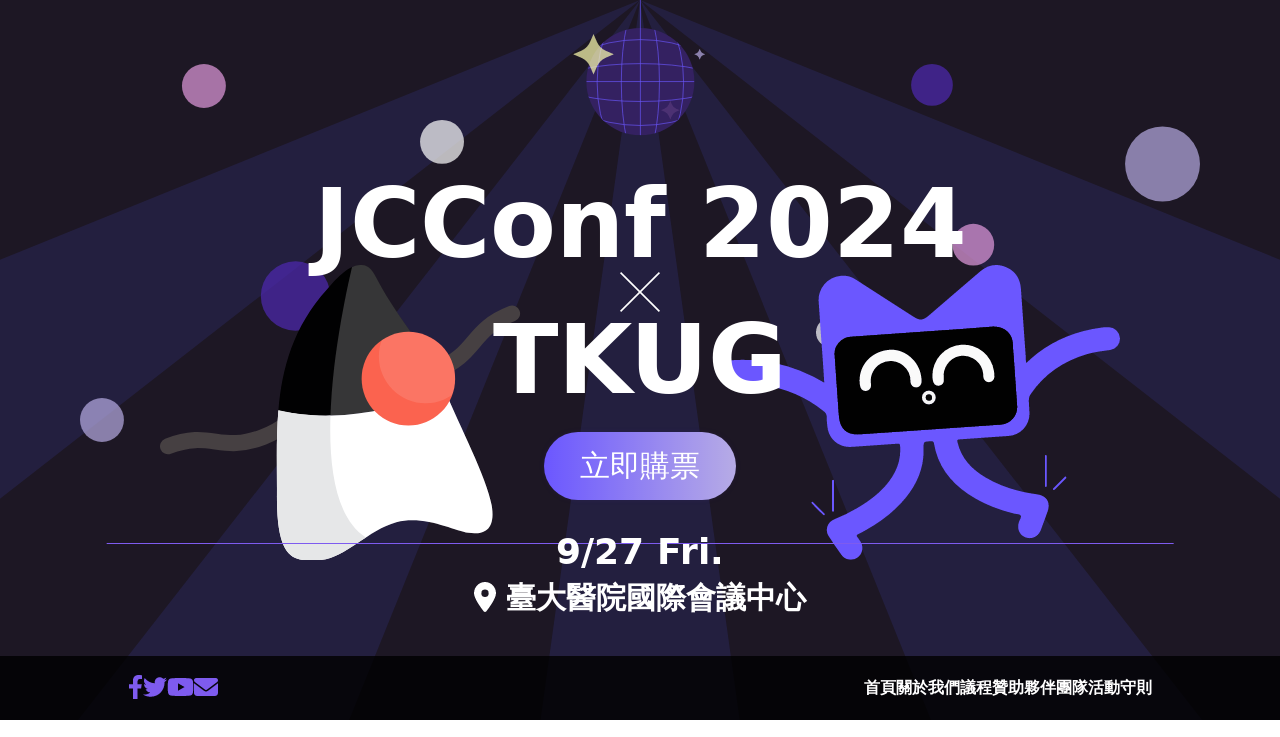

--- FILE ---
content_type: text/html
request_url: https://jcconf.tw/2024/
body_size: 1832
content:
<!DOCTYPE html>
<html lang="en">
  <head>
    <meta charset="UTF-8" />
    <link rel="icon" type="image/png" href="[data-uri]" />
    <meta name="viewport" content="width=device-width, initial-scale=1.0" />

    <meta name="description" content="Annual Java Conference at Taiwan" />
    <meta name="keywords" content="JCConf, Java, Scala, Kotlin, JVM" />
    <meta name="twitter:image" content="https://jcconf.tw/2024/public/og.jpg" />
    <meta property="og:title" content="JCConf 2024" />
    <meta
      property="og:description"
      content="Annual Java Conference at Taiwan"
    />
    <meta property="og:image" content="https://jcconf.tw/2024/public/og.jpg" />
    
    <title>JCConf Taiwan 2024</title>

    <script type="text/javascript" src="https://pretalx.com/jcconf-2024/schedule/widget/v2.en.js"></script>

    <!-- NOTE: sender -->
    <script>
      (function (s, e, n, d, er) {
        s['Sender'] = er;
        s[er] = s[er] || function () {
          (s[er].q = s[er].q || []).push(arguments)
        }, s[er].l = 1 * new Date();
        var a = e.createElement(n),
            m = e.getElementsByTagName(n)[0];
        a.async = 1;
        a.src = d;
        m.parentNode.insertBefore(a, m)
      })(window, document, 'script', 'https://cdn.sender.net/accounts_resources/universal.js', 'sender');
      sender('5ec56fbcbd3553')
    </script>
    <script type="module" crossorigin src="/2024/assets/index-d2692f0b.js"></script>
    <link rel="stylesheet" href="/2024/assets/index-71922dc7.css">
  </head>
  <body>
    <div id="app"></div>
    
  </body>
</html>


--- FILE ---
content_type: text/html
request_url: https://cdn.sender.net/accounts_resources/forms/259035/78021/8c851bf495d2280dbxSle.html
body_size: 2591
content:
<div class="sender-subs-embeded-form sender-form-input-aK0zYb sender-subs-embed-form-aK0zYb"><form id="sender-form-content" class="sender-form-box box-bg box-padding sender-form-input-aK0zYb" autocomplete="off"><div><link href="https://fonts.googleapis.com/css2?family=Roboto:ital,wght@0,400;0,700;1,400;1,700&amp;display=swap" rel="stylesheet"><div class="sender-form-flex sender-form-main"><div class="sender-form-els"><div class="sender-form-success" style="display: none;"><div class="sender-form-title sender-form-input-aK0zYb"><p>Oh thank you!</p></div><div class="sender-form-subtitle sender-form-input-aK0zYb"><p>We are glad to have you on board</p></div></div><div class="sender-form"><div class="sender-form-title sender-form-input-aK0zYb"><p><strong>想收到 JCConf 最新訊息嗎?</strong></p></div><div class="sender-form-subtitle sender-form-input-aK0zYb"><p>加入就可以收到 JCConf 徵稿/活動相關訊息，並有機會參加 JetBrains 授權抽獎活動</p></div><div class="sender-form-inputs"><div class="sender-form-field sender-form-input-aK0zYb"><label class="sender-form-input-aK0zYb sender-form-label">Email</label><input class="sender-form-input sender-form-input-aK0zYb" type="email" name="email" required="" placeholder="your.email@example.com" maxlength="320" dir="auto"></div><div class="sender-form-field sender-form-input-aK0zYb"><label class="sender-form-input-aK0zYb sender-form-label">Name</label><input class="sender-form-input sender-form-input-aK0zYb" type="text" name="firstname" placeholder="Your name" maxlength="255" dir="auto"></div></div><button class="sender-form-button submit-button is-fullwidth" text_during_submit="Sending...">Submit</button><div class="sender-form-bottom-text sender-form-input-aK0zYb"><p style="text-align: left;">我們只會發送 JCConf 徵稿/活動相關訊息</p></div></div></div></div><div class="sender-form-stylesheets"><style>.flex-set { display: flex;  } .flex-justify-center { justify-content: center;  } .flex-align-center { align-items: center;  } .flex-place-center { justify-content: center; align-items: center;  } a { text-decoration: unset;  } a, a:active, a:focus, a:hover, a:visited { color: inherit;  } .sender-subs-embed-form-aK0zYb .sender-form-box * { box-sizing: border-box;  } .sender-form-els > [class^=sender-form] > :first-child { margin-top: 0 !important;  } .sender-subs-embed-form-aK0zYb .sender-form-inputs { margin-top: 20px;  } .sender-subs-embed-form-aK0zYb .sender-form-checkboxes { margin-top: 20px;  } .sender-subs-embed-form-aK0zYb .recaptcha-preview-wrap { margin-top: 20px;  } .sender-subs-embed-form-aK0zYb .sender-form .sender-form-field { display: block;  } .sender-form-input[readonly] { border-color: unset;  } .sender-subs-embed-form-aK0zYb .sender-form-checkbox-holder { line-height: 0;  } .sender-subs-embed-form-aK0zYb .sender-form-field .sender-form-b-checkbox.sender-form-checkbox input[type=checkbox] + .sender-form-check { width: 20px; height: 20px; transition: none; background-size: 10.5px 12px; border-color: #dddddd; border-radius: 5px; border: 1px solid #dddddd;  } .sender-subs-embed-form-aK0zYb .sender-form-b-checkbox.sender-form-checkbox.sender-form-label { width: 100%; margin: 0;  } .sender-subs-embed-form-aK0zYb .sender-form-b-checkbox.sender-form-checkbox .sender-form-check { margin-inline-end: 10px;  } .sender-subs-embed-form-aK0zYb .sender-form-b-checkbox.sender-form-checkbox .sender-form-control-label { padding-left: 0;  } .sender-subs-embed-form-aK0zYb .sender-form-b-checkbox.sender-form-checkbox input[type=checkbox]:checked + .sender-form-check { background-color: #ff8d00; background-image: url("data:image/svg+xml,%3Csvg xmlns='http://www.w3.org/2000/svg'  viewBox='0 0 11 9' %3E %3Cpath fill='none' fill-rule='evenodd' stroke='%23FFF' stroke-width='2' d='M1 3.756L4.375 7 10 1' %3E%3C/path%3E%3C/svg%3E"); background-repeat: no-repeat; background-position: center center; border-color: #ff8d00;  } .sender-subs-embed-form-aK0zYb .sender-form-b-checkbox.sender-form-checkbox input[type=checkbox].is-indeterminate + .sender-form-check { background: #ff8d00 url("data:image/svg+xml,%3Csvg xmlns='http://www.w3.org/2000/svg' viewBox='0 0 1 1'%3E%3Crect style='fill:%23fff' width='0.7' height='0.2' x='.15' y='.4'%3E%3C/rect%3E%3C/svg%3E") no-repeat center center; border-color: #ff8d00;  } .sender-subs-embed-form-aK0zYb .sender-form-field .sender-form-input:active, .sender-form-field .sender-form-input:focus { border-color: #ccc; box-shadow: none;  } .sender-subs-embed-form-aK0zYb .sender-form-field .sender-form-input[type='number'] { -moz-appearance: textfield;  } .sender-subs-embed-form-aK0zYb .sender-form-field input.sender-form-input[type='number'] { padding-right: 28px;  } .sender-subs-embed-form-aK0zYb .sender-form-field .sender-form-input[type='number']::-webkit-outer-spin-button,
        .sender-subs-embed-form-aK0zYb .sender-form-field .sender-form-input[type='number']::-webkit-inner-spin-button { -webkit-appearance: none; margin: 0;  } .sender-subs-embed-form-aK0zYb .form-number-input-icons { z-index: 1; top: 50%; transform: translateY(-50%); right: 10px; display: flex; flex-direction: column; line-height: 0; background-color: #fff; border-radius: 20px;  } .sender-subs-embed-form-aK0zYb .form-number-input-icons a { cursor: pointer; display: block; user-drag: none; user-select: none; -moz-user-select: none; -webkit-user-drag: none; -webkit-user-select: none; -ms-user-select: none;  } .sender-subs-embed-form-aK0zYb .form-number-input-icons a:hover div { background-color: #ccc;  } .sender-subs-embed-form-aK0zYb .form-number-input-icons a:active div { background-color: #ddd;  } .sender-subs-embed-form-aK0zYb .form-number-input-icons a:first-child { padding: 3px 4px 0; margin: -3px -4px -1px;  } .sender-subs-embed-form-aK0zYb .form-number-input-icons a:first-child div { padding: 2px 2px 0; border: 1px solid #ccc; border-bottom: none; border-top-left-radius: 20px; border-top-right-radius: 20px;  } .sender-subs-embed-form-aK0zYb .form-number-input-icons a:last-child { padding: 0 4px 3px; margin: -1px -4px -3px;  } .sender-subs-embed-form-aK0zYb .form-number-input-icons a:last-child div { padding: 0 2px 2px; border: 1px solid #ccc; border-top: none; border-bottom-left-radius: 20px; border-bottom-right-radius: 20px;  } .sender-subs-embed-form-aK0zYb .form-number-input-icons a i { display: flex;  } .sender-subs-embed-form-aK0zYb .form-number-input-icons a:first-child i svg { transform: rotate(180deg); margin-bottom: 1px;  } .sender-subs-embed-form-aK0zYb .form-number-input-icons a:last-child i svg { margin-top: 1px;  } .sender-subs-embed-form-aK0zYb .form-number-input-icons i svg { width: 7px;  } .sender-subs-embed-form-aK0zYb .sender-form-button { height: auto; line-height: 1.3; white-space: normal; word-break: break-word; border: none; box-shadow: none !important; outline: none !important; direction: ltr;  } .sender-subs-embed-form-aK0zYb .sender-form-button:hover, .sender-subs-embed-form-aK0zYb .sender-form-button:focus, .sender-subs-embed-form-aK0zYb .sender-form-button.sending-request { -webkit-filter: brightness(85%); filter: brightness(85%);  } .sender-form-button.sending-request:hover { cursor: progress;  } .sender-subs-embed-form-aK0zYb .iti__selected-flag { padding-right: 6px; padding-left: 10px; margin-right: auto;  } .sender-subs-embed-form-aK0zYb .iti.iti--allow-dropdown { width: 100%;  } .sender-subs-embed-form-aK0zYb .iti.iti--allow-dropdown input { padding-left: 56px;  } .sender-subs-embed-form-aK0zYb .sender-form-box .sender-form .recaptcha-preview { position: relative; margin-bottom: 0;  } .sender-subs-embed-form-aK0zYb .sender-form-box .sender-form .recaptcha-preview > div:first-of-type { width: 0;  } .sender-subs-embed-form-aK0zYb .sender-form-box .sender-form .recaptcha-preview div iframe { max-width: unset; width: 304px; height: 78px;  } .sender-subs-embed-form-aK0zYb .box-padding { padding-left: 30px; padding-right: 30px; padding-top: 30px; padding-bottom: 20px;  } .sender-subs-embed-form-aK0zYb .sender-form-box { box-sizing: border-box; width: 360px; background-color: #ffffff; border-style: solid; border-radius: 5px; border-width: 0px; border-color: #dddddd; margin: 0px; max-width: 100%; box-shadow:  0px 0px 0px 0px rgba(0,0,0,0);  } .sender-subs-embed-form-aK0zYb .sender-form-box .sender-form-flex-wrap { border-radius: calc(5px - 0px);  } .sender-subs-embed-form-aK0zYb .sender-form .sender-form-title { font-family: 'Roboto', sans-serif; font-size: 24px; color: #000000; word-break: break-word; margin-bottom: 0; line-height: 1.2;  } .sender-subs-embed-form-aK0zYb .sender-form .sender-form-subtitle { font-family: 'Roboto', sans-serif; font-size: 14px; color: #2b2b2b; word-break: break-word; line-height: 1.29; margin-top: 10px;  } .sender-subs-embed-form-aK0zYb .sender-form-success .sender-form-title { font-family: 'Roboto', sans-serif; font-size: 24px; color: #000000; word-break: break-word; margin-bottom: 0; line-height: 1.2; text-align: center;  } .sender-subs-embed-form-aK0zYb .sender-form-success .sender-form-subtitle { font-family: 'Roboto', sans-serif; font-size: 14px; color: #2b2b2b; word-break: break-word; line-height: 1.29; text-align: center; margin-top: 10px;  } .sender-subs-embed-form-aK0zYb .sender-form .sender-form-label { font-family: 'Roboto', sans-serif; font-size: 14px; font-weight: 400; color: #000; word-break: break-word; line-height: 1.29; margin-bottom: 5px;  } .sender-subs-embed-form-aK0zYb .sender-form-input::placeholder { font-family: 'Roboto', sans-serif; font-size: 14px; color: #999999; font-weight: 400;  } .sender-subs-embed-form-aK0zYb .sender-form-input { border-width: 1px; border-style: solid; border-color: #ccc; border-radius: 5px; background-color: #ffffff; color: #000000; font-size: 14px; font-family: 'Roboto', sans-serif; box-shadow: none; height: 40px; padding: 7px 12px;  } .sender-subs-embed-form-aK0zYb .sender-form .error-message { font-family: 'Roboto', sans-serif; font-size: 14px; font-weight: 400; word-break: break-word; line-height: 1.29; margin-top: 4px; color: red; text-align: left;  } .sender-subs-embed-form-aK0zYb .sender-form-bottom-text { color: #555; font-size: 12px; font-family: 'Roboto', sans-serif; word-break: break-word; margin-top: 20px; line-height: 1.4;  } .sender-subs-embed-form-aK0zYb button.submit-button { background-color: #7F5BEF; border-radius: 5px; color: #ffffff; font-size: 15px; font-family: 'Roboto', sans-serif; margin-top: 20px; min-height: 50px; padding: 12px; font-weight: 700;  } .sender-subs-embed-form-aK0zYb.sender-subs-embeded-form { max-width: 100%;  } .sender-subs-embed-form-aK0zYb .sender-form-flex { width: 100%;  } .sender-subs-embed-form-aK0zYb .sender-form-inputs .sender-form-field:not(:last-child) { margin-bottom: 20px;  } .sender-subs-embed-form-aK0zYb .sender-form-checkboxes .sender-form-field:not(:last-child) { margin-bottom: 20px;  } .sender-subs-embed-form-aK0zYb .sender-form .sender-default-phone-input { padding-right: 12px;  } </style><style id="responsive-media" media="not all">@media screen and (max-width: 525px) { .sender-subs-embed-form-aK0zYb .box-padding { padding-left: 30px; padding-right: 30px; padding-top: 30px; padding-bottom: 20px;  }  } </style></div></div><link rel="stylesheet" href="https://cdn.sender.net/accounts_resources/forms.css"></form></div>

--- FILE ---
content_type: text/css
request_url: https://jcconf.tw/2024/assets/index-71922dc7.css
body_size: 21797
content:
*,:before,:after{box-sizing:border-box;border-width:0;border-style:solid;border-color:currentColor}:before,:after{--tw-content: ""}html{line-height:1.5;-webkit-text-size-adjust:100%;-moz-tab-size:4;-o-tab-size:4;tab-size:4;font-family:ui-sans-serif,system-ui,-apple-system,BlinkMacSystemFont,Segoe UI,Roboto,Helvetica Neue,Arial,Noto Sans,sans-serif,"Apple Color Emoji","Segoe UI Emoji",Segoe UI Symbol,"Noto Color Emoji";font-feature-settings:normal;font-variation-settings:normal}body{margin:0;line-height:inherit}hr{height:0;color:inherit;border-top-width:1px}abbr:where([title]){-webkit-text-decoration:underline dotted;text-decoration:underline dotted}h1,h2,h3,h4,h5,h6{font-size:inherit;font-weight:inherit}a{color:inherit;text-decoration:inherit}b,strong{font-weight:bolder}code,kbd,samp,pre{font-family:ui-monospace,SFMono-Regular,Menlo,Monaco,Consolas,Liberation Mono,Courier New,monospace;font-size:1em}small{font-size:80%}sub,sup{font-size:75%;line-height:0;position:relative;vertical-align:baseline}sub{bottom:-.25em}sup{top:-.5em}table{text-indent:0;border-color:inherit;border-collapse:collapse}button,input,optgroup,select,textarea{font-family:inherit;font-size:100%;font-weight:inherit;line-height:inherit;color:inherit;margin:0;padding:0}button,select{text-transform:none}button,[type=button],[type=reset],[type=submit]{-webkit-appearance:button;background-color:transparent;background-image:none}:-moz-focusring{outline:auto}:-moz-ui-invalid{box-shadow:none}progress{vertical-align:baseline}::-webkit-inner-spin-button,::-webkit-outer-spin-button{height:auto}[type=search]{-webkit-appearance:textfield;outline-offset:-2px}::-webkit-search-decoration{-webkit-appearance:none}::-webkit-file-upload-button{-webkit-appearance:button;font:inherit}summary{display:list-item}blockquote,dl,dd,h1,h2,h3,h4,h5,h6,hr,figure,p,pre{margin:0}fieldset{margin:0;padding:0}legend{padding:0}ol,ul,menu{list-style:none;margin:0;padding:0}textarea{resize:vertical}input::-moz-placeholder,textarea::-moz-placeholder{opacity:1;color:#9ca3af}input::placeholder,textarea::placeholder{opacity:1;color:#9ca3af}button,[role=button]{cursor:pointer}:disabled{cursor:default}img,svg,video,canvas,audio,iframe,embed,object{display:block;vertical-align:middle}img,video{max-width:100%;height:auto}[hidden]{display:none}*,:before,:after{--tw-border-spacing-x: 0;--tw-border-spacing-y: 0;--tw-translate-x: 0;--tw-translate-y: 0;--tw-rotate: 0;--tw-skew-x: 0;--tw-skew-y: 0;--tw-scale-x: 1;--tw-scale-y: 1;--tw-pan-x: ;--tw-pan-y: ;--tw-pinch-zoom: ;--tw-scroll-snap-strictness: proximity;--tw-gradient-from-position: ;--tw-gradient-via-position: ;--tw-gradient-to-position: ;--tw-ordinal: ;--tw-slashed-zero: ;--tw-numeric-figure: ;--tw-numeric-spacing: ;--tw-numeric-fraction: ;--tw-ring-inset: ;--tw-ring-offset-width: 0px;--tw-ring-offset-color: #fff;--tw-ring-color: rgb(59 130 246 / .5);--tw-ring-offset-shadow: 0 0 #0000;--tw-ring-shadow: 0 0 #0000;--tw-shadow: 0 0 #0000;--tw-shadow-colored: 0 0 #0000;--tw-blur: ;--tw-brightness: ;--tw-contrast: ;--tw-grayscale: ;--tw-hue-rotate: ;--tw-invert: ;--tw-saturate: ;--tw-sepia: ;--tw-drop-shadow: ;--tw-backdrop-blur: ;--tw-backdrop-brightness: ;--tw-backdrop-contrast: ;--tw-backdrop-grayscale: ;--tw-backdrop-hue-rotate: ;--tw-backdrop-invert: ;--tw-backdrop-opacity: ;--tw-backdrop-saturate: ;--tw-backdrop-sepia: }::backdrop{--tw-border-spacing-x: 0;--tw-border-spacing-y: 0;--tw-translate-x: 0;--tw-translate-y: 0;--tw-rotate: 0;--tw-skew-x: 0;--tw-skew-y: 0;--tw-scale-x: 1;--tw-scale-y: 1;--tw-pan-x: ;--tw-pan-y: ;--tw-pinch-zoom: ;--tw-scroll-snap-strictness: proximity;--tw-gradient-from-position: ;--tw-gradient-via-position: ;--tw-gradient-to-position: ;--tw-ordinal: ;--tw-slashed-zero: ;--tw-numeric-figure: ;--tw-numeric-spacing: ;--tw-numeric-fraction: ;--tw-ring-inset: ;--tw-ring-offset-width: 0px;--tw-ring-offset-color: #fff;--tw-ring-color: rgb(59 130 246 / .5);--tw-ring-offset-shadow: 0 0 #0000;--tw-ring-shadow: 0 0 #0000;--tw-shadow: 0 0 #0000;--tw-shadow-colored: 0 0 #0000;--tw-blur: ;--tw-brightness: ;--tw-contrast: ;--tw-grayscale: ;--tw-hue-rotate: ;--tw-invert: ;--tw-saturate: ;--tw-sepia: ;--tw-drop-shadow: ;--tw-backdrop-blur: ;--tw-backdrop-brightness: ;--tw-backdrop-contrast: ;--tw-backdrop-grayscale: ;--tw-backdrop-hue-rotate: ;--tw-backdrop-invert: ;--tw-backdrop-opacity: ;--tw-backdrop-saturate: ;--tw-backdrop-sepia: }.container{width:100%;padding-right:1rem;padding-left:1rem}@media (min-width: 640px){.container{max-width:640px;padding-right:4rem;padding-left:4rem}}@media (min-width: 768px){.container{max-width:768px}}@media (min-width: 1024px){.container{max-width:1024px;padding-right:6rem;padding-left:6rem}}@media (min-width: 1280px){.container{max-width:1280px;padding-right:8rem;padding-left:8rem}}@media (min-width: 1536px){.container{max-width:1536px;padding-right:10rem;padding-left:10rem}}.fixed{position:fixed}.absolute{position:absolute}.relative{position:relative}.bottom-0{bottom:0px}.bottom-44{bottom:11rem}.left-0{left:0px}.left-1\/2{left:50%}.right-5{right:1.25rem}.right-6{right:1.5rem}.top-0{top:0px}.top-1\/2{top:50%}.top-16{top:4rem}.top-4{top:1rem}.top-44{top:11rem}.top-5{top:1.25rem}.top-60{top:15rem}.z-40{z-index:40}.mx-auto{margin-left:auto;margin-right:auto}.my-6{margin-top:1.5rem;margin-bottom:1.5rem}.mb-1{margin-bottom:.25rem}.mb-10{margin-bottom:2.5rem}.mb-16{margin-bottom:4rem}.mb-3{margin-bottom:.75rem}.mb-4{margin-bottom:1rem}.ml-12{margin-left:3rem}.mr-1{margin-right:.25rem}.mr-2{margin-right:.5rem}.mt-16{margin-top:4rem}.mt-2{margin-top:.5rem}.mt-3{margin-top:.75rem}.mt-4{margin-top:1rem}.mt-6{margin-top:1.5rem}.mt-8{margin-top:2rem}.block{display:block}.inline{display:inline}.flex{display:flex}.table{display:table}.grid{display:grid}.hidden{display:none}.h-16{height:4rem}.h-32{height:8rem}.h-48{height:12rem}.h-52{height:13rem}.h-6{height:1.5rem}.h-fit{height:-moz-fit-content;height:fit-content}.h-full{height:100%}.h-screen{height:100vh}.w-32{width:8rem}.w-36{width:9rem}.w-48{width:12rem}.w-52{width:13rem}.w-60{width:15rem}.w-9\/12{width:75%}.w-96{width:24rem}.w-fit{width:-moz-fit-content;width:fit-content}.w-full{width:100%}.-translate-x-1\/2{--tw-translate-x: -50%;transform:translate(var(--tw-translate-x),var(--tw-translate-y)) rotate(var(--tw-rotate)) skew(var(--tw-skew-x)) skewY(var(--tw-skew-y)) scaleX(var(--tw-scale-x)) scaleY(var(--tw-scale-y))}.-rotate-90{--tw-rotate: -90deg;transform:translate(var(--tw-translate-x),var(--tw-translate-y)) rotate(var(--tw-rotate)) skew(var(--tw-skew-x)) skewY(var(--tw-skew-y)) scaleX(var(--tw-scale-x)) scaleY(var(--tw-scale-y))}.cursor-pointer{cursor:pointer}.resize{resize:both}.grid-cols-1{grid-template-columns:repeat(1,minmax(0,1fr))}.flex-row{flex-direction:row}.flex-col{flex-direction:column}.items-center{align-items:center}.justify-center{justify-content:center}.justify-between{justify-content:space-between}.gap-1{gap:.25rem}.gap-10{gap:2.5rem}.gap-3{gap:.75rem}.gap-4{gap:1rem}.gap-7{gap:1.75rem}.gap-8{gap:2rem}.gap-x-20{-moz-column-gap:5rem;column-gap:5rem}.gap-y-16{row-gap:4rem}.overflow-hidden{overflow:hidden}.overflow-scroll{overflow:scroll}.overflow-y-auto{overflow-y:auto}.overflow-x-hidden{overflow-x:hidden}.rounded{border-radius:.25rem}.rounded-full{border-radius:9999px}.rounded-lg{border-radius:.5rem}.rounded-md{border-radius:.375rem}.rounded-l-lg{border-top-left-radius:.5rem;border-bottom-left-radius:.5rem}.border{border-width:1px}.border-b{border-bottom-width:1px}.border-l{border-left-width:1px}.border-l-4{border-left-width:4px}.border-t{border-top-width:1px}.border-solid{border-style:solid}.border-gray{--tw-border-opacity: 1;border-color:rgb(132 146 166 / var(--tw-border-opacity))}.border-purple{--tw-border-opacity: 1;border-color:rgb(126 91 239 / var(--tw-border-opacity))}.border-white{--tw-border-opacity: 1;border-color:rgb(255 255 255 / var(--tw-border-opacity))}.bg-black{--tw-bg-opacity: 1;background-color:rgb(0 0 0 / var(--tw-bg-opacity))}.bg-gray{--tw-bg-opacity: 1;background-color:rgb(132 146 166 / var(--tw-bg-opacity))}.bg-purple{--tw-bg-opacity: 1;background-color:rgb(126 91 239 / var(--tw-bg-opacity))}.bg-white{--tw-bg-opacity: 1;background-color:rgb(255 255 255 / var(--tw-bg-opacity))}.bg-opacity-80{--tw-bg-opacity: .8}.bg-opacity-90{--tw-bg-opacity: .9}.object-cover{-o-object-fit:cover;object-fit:cover}.p-12{padding:3rem}.p-4{padding:1rem}.p-6{padding:1.5rem}.p-8{padding:2rem}.px-1{padding-left:.25rem;padding-right:.25rem}.px-14{padding-left:3.5rem;padding-right:3.5rem}.px-2{padding-left:.5rem;padding-right:.5rem}.px-6{padding-left:1.5rem;padding-right:1.5rem}.px-9{padding-left:2.25rem;padding-right:2.25rem}.py-10{padding-top:2.5rem;padding-bottom:2.5rem}.py-2{padding-top:.5rem;padding-bottom:.5rem}.py-3{padding-top:.75rem;padding-bottom:.75rem}.py-32{padding-top:8rem;padding-bottom:8rem}.py-4{padding-top:1rem;padding-bottom:1rem}.pb-6{padding-bottom:1.5rem}.pt-28{padding-top:7rem}.text-left{text-align:left}.text-center{text-align:center}.text-2xl{font-size:1.5rem;line-height:2rem}.text-3xl{font-size:1.875rem;line-height:2.25rem}.text-5xl{font-size:3rem;line-height:1}.text-lg{font-size:1.125rem;line-height:1.75rem}.text-sm{font-size:.875rem;line-height:1.25rem}.text-xl{font-size:1.25rem;line-height:1.75rem}.font-black{font-weight:900}.font-bold{font-weight:700}.font-semibold{font-weight:600}.leading-8{line-height:2rem}.tracking-wider{letter-spacing:.05em}.text-blue{--tw-text-opacity: 1;color:rgb(31 182 255 / var(--tw-text-opacity))}.text-pink{--tw-text-opacity: 1;color:rgb(239 152 184 / var(--tw-text-opacity))}.text-purple{--tw-text-opacity: 1;color:rgb(126 91 239 / var(--tw-text-opacity))}.text-white{--tw-text-opacity: 1;color:rgb(255 255 255 / var(--tw-text-opacity))}.underline{text-decoration-line:underline}.transition{transition-property:color,background-color,border-color,text-decoration-color,fill,stroke,opacity,box-shadow,transform,filter,-webkit-backdrop-filter;transition-property:color,background-color,border-color,text-decoration-color,fill,stroke,opacity,box-shadow,transform,filter,backdrop-filter;transition-property:color,background-color,border-color,text-decoration-color,fill,stroke,opacity,box-shadow,transform,filter,backdrop-filter,-webkit-backdrop-filter;transition-timing-function:cubic-bezier(.4,0,.2,1);transition-duration:.15s}:root{font-family:Inter,system-ui,Avenir,Helvetica,Arial,sans-serif}body{margin:0;place-items:center;min-width:320px;min-height:100vh}.hover\:cursor-pointer:hover{cursor:pointer}@media (min-width: 640px){.sm\:grid-cols-1{grid-template-columns:repeat(1,minmax(0,1fr))}.sm\:grid-cols-2{grid-template-columns:repeat(2,minmax(0,1fr))}}@media (min-width: 768px){.md\:mt-8{margin-top:2rem}.md\:grid-cols-2{grid-template-columns:repeat(2,minmax(0,1fr))}.md\:grid-cols-3{grid-template-columns:repeat(3,minmax(0,1fr))}.md\:text-3xl{font-size:1.875rem;line-height:2.25rem}.md\:text-4xl{font-size:2.25rem;line-height:2.5rem}.md\:text-7xl{font-size:4.5rem;line-height:1}}@media (min-width: 1024px){.lg\:grid-cols-3{grid-template-columns:repeat(3,minmax(0,1fr))}.lg\:grid-cols-4{grid-template-columns:repeat(4,minmax(0,1fr))}.lg\:flex-row{flex-direction:row}.lg\:gap-8{gap:2rem}.lg\:text-8xl{font-size:6rem;line-height:1}.lg\:text-base{font-size:1rem;line-height:1.5rem}}.navigator[data-v-378e8f85]{--tw-text-opacity: 1;color:rgb(255 255 255 / var(--tw-text-opacity));z-index:30;height:4rem;width:100%;background-color:rgb(0 0 0 / var(--tw-bg-opacity));--tw-bg-opacity: .8;display:flex;align-items:center;position:fixed;bottom:0px}.navigator .nav-items .nav-item[data-v-378e8f85]:hover{--tw-text-opacity: 1;color:rgb(126 91 239 / var(--tw-text-opacity))}.home[data-v-768abf62]{position:relative;height:100vh;width:100%;overflow:hidden;background-color:#1d1724}@media (width <= 480px){.home[data-v-768abf62]{height:125vh}}@media (width <= 375px){.home[data-v-768abf62]{height:155vh}}.home #bg-light[data-v-768abf62]{position:absolute;top:0px;left:50%;z-index:0;height:100vh;width:100%;--tw-translate-x: -50%;transform:translate(var(--tw-translate-x),var(--tw-translate-y)) rotate(var(--tw-rotate)) skew(var(--tw-skew-x)) skewY(var(--tw-skew-y)) scaleX(var(--tw-scale-x)) scaleY(var(--tw-scale-y));-o-object-fit:cover;object-fit:cover}@media (width <= 480px){.home #bg-light[data-v-768abf62]{height:125vh}}@media (width <= 375px){.home #bg-light[data-v-768abf62]{height:155vh}}.home #bg-balls-left[data-v-768abf62],.home #bg-balls-right[data-v-768abf62]{position:absolute;top:4rem;width:24rem;opacity:.7}.home #bg-balls-left[data-v-768abf62]{left:5rem}.home #bg-balls-right[data-v-768abf62]{right:5rem}.home .info[data-v-768abf62]{display:flex;width:75%;flex-direction:column;align-items:center;justify-content:center;gap:2rem;position:absolute;top:11rem;left:50%;--tw-translate-x: -50%;transform:translate(var(--tw-translate-x),var(--tw-translate-y)) rotate(var(--tw-rotate)) skew(var(--tw-skew-x)) skewY(var(--tw-skew-y)) scaleX(var(--tw-scale-x)) scaleY(var(--tw-scale-y));text-align:center;--tw-text-opacity: 1;color:rgb(255 255 255 / var(--tw-text-opacity))}.home .info *[data-v-768abf62]{z-index:10}.home .info #icon-x[data-v-768abf62]{width:2.5rem}.home #spot-light[data-v-768abf62]{position:absolute;top:0px;left:50%;width:9rem;--tw-translate-x: -50%;transform:translate(var(--tw-translate-x),var(--tw-translate-y)) rotate(var(--tw-rotate)) skew(var(--tw-skew-x)) skewY(var(--tw-skew-y)) scaleX(var(--tw-scale-x)) scaleY(var(--tw-scale-y))}.home #duke[data-v-768abf62],.home #kodee[data-v-768abf62]{position:absolute;bottom:10rem;width:400px}.home #duke[data-v-768abf62]{left:10rem}.home #kodee[data-v-768abf62]{right:10rem}.home #bottom-line[data-v-768abf62]{position:absolute;bottom:11rem;left:50%;width:83.333333%;--tw-translate-x: -50%;transform:translate(var(--tw-translate-x),var(--tw-translate-y)) rotate(var(--tw-rotate)) skew(var(--tw-skew-x)) skewY(var(--tw-skew-y)) scaleX(var(--tw-scale-x)) scaleY(var(--tw-scale-y));border-top-width:1px;border-style:solid;--tw-border-opacity: 1;border-color:rgb(126 91 239 / var(--tw-border-opacity))}.home .action-btn[data-v-768abf62]{background-size:200% auto;background-image:linear-gradient(to right,#6B57FF 0%,#B8ADE5 51%,#6B57FF 100%);transition:.5s;animation:glow-768abf62 .8s infinite alternate}.home .action-btn[data-v-768abf62]:hover{background-position:right}@keyframes glow-768abf62{0%{box-shadow:0 0 10px -10px #6938f190}to{box-shadow:0 0 10px 10px #6938f190}}@media (width <= 1280px){.home #spot-light[data-v-768abf62]{width:13rem}.home #duke[data-v-768abf62],.home #kodee[data-v-768abf62]{bottom:5rem;width:430px}.home #duke[data-v-768abf62]{left:4rem}.home #kodee[data-v-768abf62]{right:4rem}.home #bottom-line[data-v-768abf62]{bottom:6rem}.home #bg-balls-left[data-v-768abf62],.home #bg-balls-right[data-v-768abf62]{top:15rem;width:15rem;opacity:.5}.home .info[data-v-768abf62]{width:66.666667%;gap:1rem;top:20vh;max-width:350px}}@media (width <= 820px){.home #spot-light[data-v-768abf62]{width:7rem}.home #duke[data-v-768abf62],.home #kodee[data-v-768abf62]{bottom:5rem;width:200px}.home #duke[data-v-768abf62]{left:.25rem}.home #kodee[data-v-768abf62]{right:.25rem}.home #bottom-line[data-v-768abf62]{bottom:5rem}.home #bg-balls-left[data-v-768abf62],.home #bg-balls-right[data-v-768abf62]{top:15rem;width:9rem;opacity:.5}.home #bg-balls-left[data-v-768abf62]{left:-1.25rem}.home #bg-balls-right[data-v-768abf62]{right:-1.25rem}.home .info[data-v-768abf62]{width:66.666667%;gap:1rem;top:17.5vh;min-width:310px}}.about[data-v-46806ff3]{text-align:center;letter-spacing:.05em;--tw-text-opacity: 1;color:rgb(255 255 255 / var(--tw-text-opacity));background-color:#363537}.about .metrics-item[data-v-46806ff3]{position:relative;height:8rem;text-align:left}.about .metrics-item .metrics-name[data-v-46806ff3]{--tw-bg-opacity: 1;background-color:rgb(126 91 239 / var(--tw-bg-opacity));--tw-text-opacity: 1;color:rgb(255 255 255 / var(--tw-text-opacity));height:1.5rem;width:8rem;padding-left:.75rem;padding-right:.75rem;transform-origin:bottom left;--tw-rotate: -90deg;transform:translate(var(--tw-translate-x),var(--tw-translate-y)) rotate(var(--tw-rotate)) skew(var(--tw-skew-x)) skewY(var(--tw-skew-y)) scaleX(var(--tw-scale-x)) scaleY(var(--tw-scale-y));position:absolute;bottom:0px;left:2rem}.about .metrics-item .metrics-content[data-v-46806ff3]{margin-left:3rem;height:8rem;display:flex;flex-direction:column;justify-content:flex-end}.about .metrics-item .metrics-content .content-number[data-v-46806ff3]{margin-bottom:.5rem;font-size:3rem;line-height:1;font-weight:600;--tw-text-opacity: 1;color:rgb(126 91 239 / var(--tw-text-opacity))}.about .metrics-item .metrics-content .content-text[data-v-46806ff3]{font-size:1.25rem;line-height:1.75rem;font-weight:500}.sender-form[data-v-1b742e86]{display:block;--tw-bg-opacity: 1;background-color:rgb(0 0 0 / var(--tw-bg-opacity))}.sender-form .form-card[data-v-1b742e86]{margin-left:auto;margin-right:auto;display:flex;height:-moz-fit-content;height:fit-content;width:-moz-fit-content;width:fit-content;align-items:center;border-radius:.5rem;--tw-bg-opacity: 1;background-color:rgb(255 255 255 / var(--tw-bg-opacity));max-width:800px}.sender-form .form-card .card-item[data-v-1b742e86]{width:50%}.sender-form .form-card .card-item.image[data-v-1b742e86]{display:flex;align-items:center;min-height:482px;background-color:#b3aae4}@media (width < 820px){.sender-form .form-card .card-item[data-v-1b742e86]{width:100%}.sender-form .form-card .card-item.image[data-v-1b742e86]{display:none}}.schedule[data-v-1b6519bc]{background-color:#171717}.schedule .descriptions[data-v-1b6519bc]{margin-bottom:.75rem;display:flex;width:100%;justify-content:flex-end;gap:.75rem}@media (width <= 768px){.schedule .descriptions[data-v-1b6519bc]{margin-bottom:.75rem;flex-direction:column;gap:.75rem}}.schedule .descriptions .icon[data-v-1b6519bc]{width:1rem}.schedule .schedule-content[data-v-1b6519bc]{font-size:.875rem;line-height:1.25rem;--tw-text-opacity: 1;color:rgb(255 255 255 / var(--tw-text-opacity))}.schedule .schedule-content .schedule-row[data-v-1b6519bc]{display:grid;grid-template-columns:repeat(1,minmax(0,1fr))}@media (min-width: 768px){.schedule .schedule-content .schedule-row[data-v-1b6519bc]{grid-template-columns:repeat(11,minmax(0,1fr))}}.schedule .schedule-content .schedule-row[data-v-1b6519bc]:nth-child(odd){background-color:#2d2d2d}.schedule .schedule-content .schedule-row .col[data-v-1b6519bc]{display:flex;flex-direction:column;justify-content:center;padding-left:.5rem;padding-right:.5rem}.schedule .schedule-content .schedule-row .col span[data-v-1b6519bc]{display:block}.schedule .schedule-content .schedule-row .col-event[data-v-1b6519bc]{grid-column:span 2 / span 2}.schedule .schedule-content .schedule-row .col-event .event-room[data-v-1b6519bc]{margin-top:.25rem;font-weight:700;--tw-text-opacity: 1;color:rgb(126 91 239 / var(--tw-text-opacity))}.schedule .schedule-content .schedule-row .col-event .event-icon[data-v-1b6519bc]{display:flex;gap:.25rem}.schedule .schedule-content .schedule-row .col-event .event-icon .icon[data-v-1b6519bc]{width:1rem}.schedule .schedule-content .schedule-row .col-time[data-v-1b6519bc]{padding-top:1rem;padding-bottom:1rem;text-align:center}.schedule .schedule-content .schedule-row .col-time .started-time[data-v-1b6519bc]:after{display:block;content:"|"}@media (width <= 768px){.schedule .schedule-content .schedule-row .col-time[data-v-1b6519bc]{flex-direction:row;justify-content:flex-start;gap:.25rem}.schedule .schedule-content .schedule-row .col-time .started-time[data-v-1b6519bc]{border-left-width:4px;--tw-border-opacity: 1;border-color:rgb(132 146 166 / var(--tw-border-opacity));padding-left:.75rem}.schedule .schedule-content .schedule-row .col-time .started-time[data-v-1b6519bc]:after{margin-left:.25rem;display:inline;content:"-"}}.schedule .pretalx-schedule-container[data-v-1b6519bc]{border-radius:.375rem;border-width:1px;--tw-border-opacity: 1;border-color:rgb(126 91 239 / var(--tw-border-opacity));padding:1rem}.sponsor-dialog[data-v-811bcf7a]{position:fixed;inset:0px;z-index:40;color:#4e3b24}.sponsor-dialog .dialog[data-v-811bcf7a]{position:absolute;top:50%;left:50%;--tw-translate-x: -50%;--tw-translate-y: -50%;transform:translate(var(--tw-translate-x),var(--tw-translate-y)) rotate(var(--tw-rotate)) skew(var(--tw-skew-x)) skewY(var(--tw-skew-y)) scaleX(var(--tw-scale-x)) scaleY(var(--tw-scale-y));border-radius:.25rem;--tw-bg-opacity: 1;background-color:rgb(255 255 255 / var(--tw-bg-opacity));padding:2.5rem 1.5rem;text-align:center;width:640px;max-width:85%}.sponsor-dialog .dialog h2[data-v-811bcf7a]{margin-bottom:1rem;text-align:center;font-size:1.25rem;line-height:1.75rem;font-weight:600}.sponsor-dialog .dialog .descriptions[data-v-811bcf7a]{overflow-y:auto;overflow-x:hidden;word-break:break-all;max-height:320px}.sponsor-dialog .overlay[data-v-811bcf7a]{height:100%;width:100%;text-align:center;--tw-text-opacity: 1;color:rgb(255 255 255 / var(--tw-text-opacity));background-color:#2b1c0899}.sponsors[data-v-47b8695a]{text-align:center;--tw-text-opacity: 1;color:rgb(255 255 255 / var(--tw-text-opacity));background-color:#2b2520}.sponsors .sponsor[data-v-47b8695a]{margin:auto;height:13rem;width:13rem;border-radius:.25rem;--tw-bg-opacity: 1;background-color:rgb(255 255 255 / var(--tw-bg-opacity));display:flex;align-items:center;justify-content:center}.sponsors .sponsor[data-v-47b8695a]:hover{cursor:pointer;--tw-bg-opacity: .9 }.sponsors .sponsor img[data-v-47b8695a]{width:100%}.team[data-v-d91ed0c4]{text-align:center;letter-spacing:.05em;--tw-text-opacity: 1;color:rgb(255 255 255 / var(--tw-text-opacity));background-color:#201a26}.coc[data-v-733dadae]{--tw-bg-opacity: 1;background-color:rgb(0 0 0 / var(--tw-bg-opacity));text-align:center;letter-spacing:.05em;--tw-text-opacity: 1;color:rgb(255 255 255 / var(--tw-text-opacity))}


--- FILE ---
content_type: image/svg+xml
request_url: https://jcconf.tw/2024/assets/balls-right-f1c14942.svg
body_size: 315
content:
<svg id="Layer_1" data-name="Layer 1" xmlns="http://www.w3.org/2000/svg" viewBox="0 0 230 169.36"><defs><style>.cls-1{fill:#e39bde;}.cls-2{fill:#4e29b2;}.cls-3{fill:#b8ade5;}.cls-4{fill:#fff;}</style></defs><circle class="cls-1" cx="94.23" cy="108.05" r="12.5"/><circle class="cls-2" cx="69.47" cy="12.5" r="12.5"/><circle class="cls-3" cx="207.56" cy="59.8" r="22.44"/><circle class="cls-4" cx="8.84" cy="160.52" r="8.84"/></svg>

--- FILE ---
content_type: image/svg+xml
request_url: https://jcconf.tw/2024/assets/kodee-250f36fa.svg
body_size: 4946
content:
<svg id="Layer_1" data-name="Layer 1" xmlns="http://www.w3.org/2000/svg" viewBox="0 0 331.8 244.87"><defs><style>.cls-1{fill:#6b57ff;}.cls-2{fill:#010101;}.cls-3{fill:#fafafa;}.cls-4{fill:#f5f5f5;}.cls-5{fill:#080808;}</style></defs><g id="_0SguFO.tif" data-name="0SguFO.tif"><path class="cls-1" d="M86.48,97.75c-.41-6.41-.77-12.45-1.2-18.48-.57-8.2-1.23-16.4-1.8-24.6-.56-8-1-15.93-1.62-23.88A20.06,20.06,0,0,1,100.21,9a18.38,18.38,0,0,1,11.91,2.78q24,15.48,48,30.92c5.82,3.75,8.19,3.51,13.49-1.08Q194.77,23.37,216,5.2c6.48-5.54,13.83-6.69,21.63-3.28s11.45,9.78,12,18.07q1.93,27.34,3.89,54.69c.15,2.12-.1,4.28.59,6.66,3.13-2.84,6-5.55,9.18-8,15.56-11.88,33.2-18.62,52.52-21.26a35.84,35.84,0,0,1,6.7-.46,9.58,9.58,0,0,1,9.23,9.08,9.42,9.42,0,0,1-8,9.88c-6.58.9-13.17,1.63-19.57,3.54-19.3,5.78-35.1,16.35-46.51,33.22-1.92,2.84-1.46,5.65-1.35,8.58.09,2.49.42,5,.42,7.47a18.52,18.52,0,0,1-17.68,18.63c-13.52.87-27,1.95-40.55,2.84-2,.13-1.82.91-1.48,2.36,3.09,13.42,11.78,22.41,23.18,29.2,13.13,7.81,27.51,12,42.54,14,8.16,1.12,11.73,6.61,9,14.35q-2.73,7.62-5.56,15.2c-2.07,5.54-7.31,8.15-12.56,6.32s-7.51-7.22-5.64-12.85c.59-1.78,2.25-3.84,1.44-5.3s-3.45-1.15-5.28-1.61c-13.66-3.4-26.63-8.4-38.32-16.33-15-10.17-25.29-23.64-28.31-41.92-.27-1.68-.92-1.92-2.4-1.87-6.29.2-6.36.16-6.22,6.39.34,15.45-5.25,28.73-14.83,40.53-9.15,11.26-20.52,19.82-33.11,26.88-2.1,1.17-4.19,2.39-6.37,3.39-1.43.66-1.41,1.31-.59,2.41a43,43,0,0,1,2.66,3.93,9.79,9.79,0,0,1-2.85,13.23,9.49,9.49,0,0,1-13.08-2.43q-5.48-7.58-10.54-15.45c-3.32-5.16-1.23-11.64,4.63-14.07A140.37,140.37,0,0,0,121.58,197c9.52-6.62,17.93-14.32,23.38-24.79a40.29,40.29,0,0,0,4.43-21.94c-.11-1.55-.63-2-2.11-1.85-11,.8-22,1.55-33.08,2.31-3.65.25-7.32.76-10.94-.07-8.14-1.88-13.57-8.45-14.28-17.12a58.1,58.1,0,0,1-.44-7.2c.1-2.32-1-3.64-2.64-5-16.11-13-34.64-20-55.1-22.39a101.63,101.63,0,0,0-19.65-.53C5,99,.32,95,0,89.29s4-9.83,10.2-10.22A129.78,129.78,0,0,1,76.41,92.26C79.68,93.85,82.81,95.74,86.48,97.75Zm29.39,42.88c11-.74,21.91-1.46,32.86-2.22q42.2-2.91,84.38-5.86a14.51,14.51,0,0,0,13.37-15.43c-1-13.68-1.9-27.36-2.85-41.05-.23-3.31-.71-6.63-.7-9.94,0-8.48-6.5-15.87-17.79-14.88-17.64,1.54-35.33,2.62-53,3.87-21.32,1.51-42.64,3-64,4.5A14,14,0,0,0,95.07,74.43c.93,14.43,2,28.86,3,43.28.2,2.82.36,5.65.66,8.46C99.81,136.62,105.37,141.27,115.87,140.63Z"/><path class="cls-1" d="M269.55,171c0-3.9,0-7.8,0-11.7,0-.54-.19-1.35.6-1.43.95-.11.94.73.94,1.38q0,11.84,0,23.66c0,.64.07,1.5-.89,1.43-.8,0-.64-.85-.65-1.39Q269.55,177,269.55,171Z"/><path class="cls-1" d="M94.5,191.79c0,3.82,0,7.63,0,11.44,0,.6.27,1.56-.62,1.64-1.12.09-.9-1-.91-1.64q0-11.56,0-23.12c0-.68-.22-1.73.91-1.64.9.08.62,1,.62,1.64C94.51,184,94.5,187.9,94.5,191.79Z"/><path class="cls-1" d="M277,187c-.29-.16-.56-.22-.69-.39a.81.81,0,0,1,.16-1.11q4.74-4.76,9.49-9.5a.69.69,0,0,1,1.09,0c.56.6.11,1.07-.3,1.48q-3,3-6,6c-.88.88-1.75,1.77-2.64,2.64C277.82,186.37,277.41,186.65,277,187Z"/><path class="cls-1" d="M76.55,196.61a9.11,9.11,0,0,1,1,.74q4.33,4.28,8.63,8.56c.45.45,1.15,1,.47,1.65s-1.19-.11-1.62-.54q-4.23-4.19-8.41-8.42c-.39-.4-.93-.78-.63-1.47C76.06,196.94,76.31,196.82,76.55,196.61Z"/><path class="cls-2" d="M115.87,140.63c-10.5.64-16.06-4-17.16-14.46-.3-2.81-.46-5.64-.66-8.46-1-14.42-2-28.85-3-43.28a14,14,0,0,1,13.11-14.81c21.32-1.53,42.64-3,64-4.5,17.67-1.25,35.36-2.33,53-3.87,11.29-1,17.79,6.4,17.79,14.88,0,3.31.47,6.63.7,9.94,1,13.69,1.85,27.37,2.85,41.05a14.51,14.51,0,0,1-13.37,15.43q-42.2,2.91-84.38,5.86C137.78,139.17,126.83,139.89,115.87,140.63Zm-.08-44.55c.09,1.24.09,2.49.29,3.72.55,3.35,2.55,5.08,5.26,4.67,2.89-.45,4.32-2.75,3.82-6.15a16.45,16.45,0,0,1,26.63-15A16.67,16.67,0,0,1,158,96.57c.05,3.07,2.07,5.09,4.69,5s4.48-2.14,4.49-5.25a27.67,27.67,0,0,0-.39-3.95c-1.83-12.92-13.88-23-26.31-22C126.12,71.63,115.81,82.34,115.79,96.08Zm60.41-4.23c.1,1.24.1,2.49.3,3.72.59,3.53,2.51,5.09,5.51,4.56,2.76-.48,4.06-2.67,3.58-6.06C184.42,85.9,190.1,77.53,198,75.81a16.76,16.76,0,0,1,19.77,11.43,27.79,27.79,0,0,1,.74,5.67,4.57,4.57,0,0,0,4.76,4.42,4.65,4.65,0,0,0,4.37-4.59,24.82,24.82,0,0,0-.34-4.46,25.66,25.66,0,0,0-51.07,3.57Zm2.71,18.28a5.69,5.69,0,1,0-11.37-.11,5.69,5.69,0,1,0,11.37.11Z"/><path class="cls-3" d="M115.79,96.08c0-13.74,10.33-24.45,24.73-25.63,12.43-1,24.48,9,26.31,22a27.67,27.67,0,0,1,.39,3.95c0,3.11-1.85,5.19-4.49,5.25s-4.64-2-4.69-5a16.67,16.67,0,0,0-6.25-13.26,16.45,16.45,0,0,0-26.63,15c.5,3.4-.93,5.7-3.82,6.15-2.71.41-4.71-1.32-5.26-4.67C115.88,98.57,115.88,97.32,115.79,96.08Z"/><path class="cls-3" d="M176.2,91.85a25.66,25.66,0,0,1,51.07-3.57,24.82,24.82,0,0,1,.34,4.46,4.65,4.65,0,0,1-4.37,4.59,4.57,4.57,0,0,1-4.76-4.42,27.79,27.79,0,0,0-.74-5.67A16.76,16.76,0,0,0,198,75.81c-7.87,1.72-13.55,10.09-12.38,18.26.48,3.39-.82,5.58-3.58,6.06-3,.53-4.92-1-5.51-4.56C176.3,94.34,176.3,93.09,176.2,91.85Z"/><path class="cls-4" d="M178.91,110.13a5.69,5.69,0,1,1-5.62-5.75A5.6,5.6,0,0,1,178.91,110.13Zm-5.19,2.52a2.3,2.3,0,0,0,2.11-2.69,2.58,2.58,0,0,0-5.16.17C170.72,111.77,171.61,112.7,173.72,112.65Z"/><path class="cls-5" d="M173.72,112.65c-2.11,0-3-.88-3.05-2.52a2.58,2.58,0,1,1,3.05,2.52Z"/></g></svg>

--- FILE ---
content_type: image/svg+xml
request_url: https://jcconf.tw/2024/assets/softleader-38c5cc87.svg
body_size: 15501
content:
<svg xmlns="http://www.w3.org/2000/svg" viewBox="0 0 200 100"><linearGradient id="a" gradientUnits="userSpaceOnUse" x1="4303.126" y1="-265.45" x2="4337.142" y2="-265.45" gradientTransform="translate(-4297.16 310.03)"><stop offset="0" stop-color="#1c50a1"/><stop offset=".8" stop-color="#1c50a1"/></linearGradient><path d="M38.2 35.89C29.54 42.72 15.93 50.36 5.97 51.6c.73.58 1.46 1.16 2.18 1.67 10.04-1.67 24.01-6.48 31.79-14.33l-1.74-3.05z" fill="url(#a)"/><linearGradient id="b" gradientUnits="userSpaceOnUse" x1="4298.906" y1="-272.325" x2="4332.373" y2="-272.325" gradientTransform="translate(-4297.16 310.03)"><stop offset="0" stop-color="#1c50a1"/><stop offset=".8" stop-color="#1c50a1"/></linearGradient><path d="M32.88 26.72c-8.22 7.64-20.81 17.82-31.14 20.01.44.65.87 1.31 1.38 1.96.73-.15 14.62-2.62 32.08-17.97l-2.32-4z" fill="url(#b)"/><linearGradient id="c" gradientUnits="userSpaceOnUse" x1="4300.652" y1="-268.688" x2="4334.919" y2="-268.688" gradientTransform="translate(-4297.16 310.03)"><stop offset="0" stop-color="#1c50a1"/><stop offset=".8" stop-color="#1c50a1"/></linearGradient><path d="M35.65 31.52C27.28 39.01 13.53 47.6 3.49 49.13c.58.73 1.24 1.38 1.96 2.04 2.62-.36 15.71-2.91 32.3-16.01l-2.1-3.64z" fill="url(#c)"/><linearGradient id="d" gradientUnits="userSpaceOnUse" x1="4297.16" y1="-276.436" x2="4329.681" y2="-276.436" gradientTransform="translate(-4297.16 310.03)"><stop offset="0" stop-color="#1c50a1"/><stop offset=".8" stop-color="#1c50a1"/></linearGradient><path d="M32.52 25.99l-2.98-5.09C18.62 35.89 0 43.45 0 43.45c.36 1.02.87 1.96 1.46 2.84 1.67-.36 12.58-3.2 31.06-20.3z" fill="url(#d)"/><linearGradient id="e" gradientUnits="userSpaceOnUse" x1="1146.663" y1="-2237.58" x2="1180.679" y2="-2237.58" gradientTransform="rotate(180 592.975 -1091.08)"><stop offset="0" stop-color="#1c50a1"/><stop offset=".8" stop-color="#1c50a1"/></linearGradient><path d="M7.06 64.11c8.66-6.84 22.34-14.48 32.23-15.71-.73-.58-1.46-1.16-2.18-1.67C27.06 48.4 13.1 53.2 5.31 61.06l1.75 3.05z" fill="url(#e)"/><linearGradient id="f" gradientUnits="userSpaceOnUse" x1="1142.443" y1="-2244.456" x2="1175.91" y2="-2244.456" gradientTransform="rotate(180 592.975 -1091.08)"><stop offset="0" stop-color="#1c50a1"/><stop offset=".8" stop-color="#1c50a1"/></linearGradient><path d="M12.37 73.28c8.22-7.64 20.88-17.82 31.14-20.01-.44-.65-.87-1.31-1.38-1.96-.73.15-14.62 2.62-32.08 17.97l2.32 4z" fill="url(#f)"/><linearGradient id="g" gradientUnits="userSpaceOnUse" x1="1144.189" y1="-2240.818" x2="1178.456" y2="-2240.818" gradientTransform="rotate(180 592.975 -1091.08)"><stop offset="0" stop-color="#1c50a1"/><stop offset=".8" stop-color="#1c50a1"/></linearGradient><path d="M9.6 68.48c8.44-7.49 22.12-16.08 32.16-17.61-.58-.73-1.24-1.38-1.96-2.04-2.62.36-15.71 2.91-32.3 16.01l2.1 3.64z" fill="url(#g)"/><linearGradient id="h" gradientUnits="userSpaceOnUse" x1="1140.681" y1="-2248.566" x2="1173.202" y2="-2248.566" gradientTransform="rotate(180 592.975 -1091.08)"><stop offset="0" stop-color="#1c50a1"/><stop offset=".8" stop-color="#1c50a1"/></linearGradient><path d="M12.8 74.01l2.98 5.09c10.84-14.99 29.54-22.55 29.54-22.55-.36-1.02-.87-1.96-1.46-2.84-1.74.36-12.65 3.27-31.06 20.3z" fill="url(#h)"/><path d="M66.5 46.29c0 1.75-.8 3.35-2.26 4.37-1.53 1.09-3.56 1.67-6.11 1.67-1.31 0-2.62-.15-3.86-.36-1.09-.22-2.11-.58-3.13-1.02v-4.29h.51c.95.8 2.04 1.38 3.2 1.75 1.09.44 2.26.65 3.42.65.36 0 .73 0 1.09-.07.36 0 .73-.15 1.09-.22.29-.15.58-.29.87-.58.22-.29.36-.58.36-.95 0-.36-.22-.8-.51-1.02-.44-.36-.95-.58-1.46-.65-.65-.15-1.38-.29-2.11-.44-.73-.15-1.46-.29-2.11-.51-1.24-.36-2.4-1.02-3.2-2.04-.65-.87-1.02-2.04-1.02-3.13 0-1.67.87-3.2 2.26-4.15a9.987 9.987 0 015.75-1.6c1.16 0 2.33.15 3.49.36 1.02.22 2.04.51 2.98.87V39h-.51c-.8-.65-1.67-1.09-2.62-1.46-1.02-.36-2.11-.58-3.2-.58-.36 0-.8 0-1.16.07s-.73.15-1.09.29c-.29.15-.58.29-.8.58-.22.07-.36.44-.36.73 0 .44.22.87.51 1.09.65.36 1.31.58 2.04.73l1.89.36c.58.15 1.24.29 1.96.51 1.16.29 2.18.95 3.06 1.82.74.97 1.1 2.06 1.03 3.15zm16.73-1.16c.07 1.96-.58 3.86-1.96 5.31-1.31 1.31-3.13 1.96-5.46 1.96s-4.15-.65-5.46-1.96c-1.38-1.46-2.04-3.35-1.96-5.31 0-2.26.65-4 1.96-5.31 1.31-1.31 3.13-1.96 5.46-1.96s4.15.65 5.46 1.96c1.38 1.45 2.11 3.34 1.96 5.31zm-5.31 3.34c.29-.36.51-.8.65-1.24.15-.65.22-1.38.22-2.04 0-.65-.07-1.38-.22-2.04-.15-.44-.29-.87-.58-1.31-.22-.29-.58-.58-.95-.73s-.8-.22-1.16-.22c-.36 0-.73.07-1.09.15-.36.15-.65.36-.95.65-.29.36-.51.8-.65 1.31a9.55 9.55 0 00-.22 2.11c0 .65.07 1.31.22 1.96.07.44.29.95.58 1.31.22.29.58.51.95.73.73.29 1.6.29 2.33 0 .29-.13.65-.35.87-.64zm17.17-12.15h-.29c-.22-.07-.44-.15-.73-.22s-.65-.15-1.02-.15c-.58-.07-1.24.07-1.75.44-.36.51-.51 1.16-.44 1.75v.22h3.35v2.91h-3.2v10.62h-4.37V41.27h-1.89v-2.91h1.89V38c0-1.67.44-2.91 1.31-3.71.87-.8 2.18-1.24 4-1.24.65 0 1.24 0 1.75.07s1.02.07 1.38.15v3.05zm10.33 15.5c-.51.15-.95.22-1.46.29-.65.07-1.31.15-1.96.07-1.67 0-2.91-.36-3.78-1.02-.8-.73-1.24-1.89-1.24-3.49v-6.4h-1.75v-2.91h1.75V34.5h4.37v3.86h4.07v2.91h-4.07v6.04c0 .36.07.65.22.95.15.29.36.51.58.65.36.22.8.29 1.24.22.58-.07 1.09-.15 1.67-.44h.36v3.13zm15.71.14h-12.95V33.92h4.58v14.55h8.29v3.49h.08zM137 45.93h-9.89c0 .95.44 1.89 1.24 2.47.95.65 2.11.95 3.27.87.95 0 1.82-.15 2.69-.51.73-.29 1.38-.65 2.04-1.09h.51v3.56c-.87.36-1.82.65-2.76.87-.95.22-1.89.29-2.84.29-2.69 0-4.8-.58-6.26-1.82-1.46-1.24-2.18-2.98-2.18-5.24-.07-1.96.65-3.93 2.04-5.31 1.38-1.31 3.27-1.96 5.6-1.96 2.18 0 3.86.58 4.95 1.67 1.09 1.09 1.67 2.69 1.67 4.8l-.08 1.4zm-4.3-2.55c.07-.73-.22-1.46-.65-2.04-.51-.51-1.24-.73-1.96-.73-.73 0-1.46.22-2.04.65-.58.51-.95 1.31-.87 2.11h5.52zm15.57 7.13l-.87.65c-.29.22-.65.44-.95.58-.44.22-.87.36-1.31.44-.51.07-1.02.15-1.53.15-1.16 0-2.33-.36-3.2-1.24-.87-.8-1.31-1.89-1.31-3.06-.07-.87.22-1.75.65-2.47.51-.65 1.09-1.16 1.89-1.53.95-.44 1.96-.65 2.98-.8 1.16-.15 2.4-.29 3.71-.36v-.07c.07-.65-.29-1.31-.95-1.53-.87-.36-1.75-.51-2.69-.44-.8 0-1.53.15-2.26.36-.8.22-1.38.44-1.75.58h-.36V38.5c.44-.15 1.16-.29 2.26-.44 1.02-.15 2.04-.22 3.13-.22 2.47 0 4.22.36 5.31 1.16 1.16.8 1.75 2.18 1.67 3.56v9.24h-4.29l-.13-1.29zm0-2.11v-2.84c-.58.07-1.24.15-1.89.22-.51.07-1.02.15-1.53.29-.36.07-.73.29-1.02.58-.22.29-.36.65-.36 1.02 0 .22 0 .44.07.73.07.22.22.36.36.51.22.15.44.29.65.36.36.07.8.15 1.24.15s.87-.07 1.31-.29c.37-.22.81-.44 1.17-.73zm21.39 3.56h-4.37V50.5c-.65.51-1.31 1.02-2.11 1.38-.73.29-1.46.44-2.26.44-1.53.07-3.06-.65-3.93-1.96a7.856 7.856 0 01-1.46-5.17c0-1.02.15-2.04.51-3.06.29-.87.8-1.6 1.38-2.33.58-.58 1.24-1.09 1.96-1.38.73-.36 1.53-.51 2.33-.51.65 0 1.31.07 1.96.29.51.22 1.09.36 1.6.65v-5.82h4.37l.02 18.93zm-4.36-3.78v-6.69c-.29-.15-.65-.22-.95-.29-.29-.07-.58-.07-.95-.07-1.02-.07-1.96.29-2.62 1.09-.58.87-.95 1.89-.87 2.98-.07 1.02.15 2.04.65 2.91.51.65 1.38.95 2.18.87.44 0 .87-.07 1.24-.22.59-.07.95-.29 1.32-.58zm21.75-2.25h-9.97c0 .95.44 1.89 1.24 2.47.95.65 2.11.95 3.27.87.95 0 1.82-.15 2.69-.51.73-.29 1.38-.65 2.04-1.09h.51v3.56c-.87.36-1.82.65-2.76.87-.95.22-1.89.29-2.91.29-2.69 0-4.8-.58-6.26-1.82-1.46-1.24-2.18-2.98-2.18-5.24-.07-1.96.65-3.93 2.04-5.31 1.38-1.31 3.27-1.96 5.6-1.96 2.18 0 3.86.58 4.95 1.67 1.09 1.09 1.67 2.69 1.67 4.8v1.38h.07zm-4.29-2.55c.07-.73-.22-1.46-.65-2.04-.51-.51-1.24-.73-1.96-.73s-1.46.22-2.04.65c-.58.51-.95 1.31-.87 2.11h5.52zm17.17-.87h-.36c-.29-.07-.58-.15-.87-.15-.44 0-.73-.07-1.02-.07-.58 0-1.09 0-1.6.15-.51.07-1.02.22-1.53.44v9.09h-4.37v-13.6h4.37v2.04c.73-.65 1.6-1.24 2.47-1.67.58-.22 1.31-.36 1.96-.44H200l-.07 4.21z" fill="#1c50a1"/><path d="M51.15 62.51l.95-.07c0 .29.15.65.29.95.22.29.44.44.73.58.36.15.73.22 1.16.22.36 0 .65-.07 1.02-.15.29-.07.51-.22.65-.44.15-.22.22-.44.22-.65s-.07-.44-.22-.58c-.15-.22-.36-.36-.65-.44-.22-.07-.65-.22-1.31-.36-.51-.07-.95-.29-1.46-.44-.29-.15-.58-.36-.8-.65-.15-.29-.29-.58-.29-.95 0-.36.15-.73.29-1.02.22-.36.58-.58.95-.73.44-.15.87-.29 1.38-.22.51 0 1.02.07 1.46.29.36.15.73.44.95.8.22.36.36.73.36 1.16l-.95.07c0-.44-.22-.8-.51-1.09-.36-.29-.8-.36-1.31-.36-.44-.07-.95.07-1.31.29-.22.15-.44.44-.44.8 0 .22.07.51.29.65.44.29.95.44 1.46.51.58.07 1.09.29 1.6.44.36.15.73.44.95.73.22.29.29.65.29 1.02s-.15.8-.36 1.09c-.22.36-.58.65-.95.8-.44.22-.95.29-1.46.29-.58 0-1.16-.07-1.67-.29-.44-.15-.8-.51-1.09-.87-.01-.5-.15-.94-.22-1.38zm7.56-.29c-.07-.8.22-1.6.8-2.18.44-.36 1.09-.58 1.67-.58.65 0 1.31.22 1.82.73.51.58.73 1.24.73 1.96 0 .58-.07 1.09-.29 1.6-.22.36-.51.73-.87.95-.36.22-.87.36-1.31.36-.65 0-1.31-.22-1.82-.73-.51-.65-.8-1.38-.73-2.11zm.95 0c-.07.58.15 1.09.44 1.53.51.65 1.46.65 2.11.15l.15-.15c.36-.44.51-1.02.44-1.6.07-.51-.15-1.09-.44-1.53-.51-.65-1.46-.65-2.11-.15l-.15.15c-.37.51-.51 1.02-.44 1.6zm6.11 2.62v-4.66h-.8v-.73h.8v-.58c0-.29 0-.51.07-.8.07-.22.22-.44.44-.58.29-.15.58-.22.95-.22.29 0 .58 0 .87.07l-.15.8c-.15 0-.36-.07-.51-.07-.22 0-.44.07-.58.15-.15.22-.22.44-.15.65v.51h1.02v.73h-1.02v4.66l-.94.07zm5.38-.8l.15.8c-.22.07-.44.07-.65.07-.29 0-.51-.07-.73-.15a.711.711 0 01-.36-.44c-.07-.36-.15-.73-.15-1.09v-3.06h-.65v-.73h.65v-1.31l.87-.51v1.89h.95v.73h-.95v3.13c0 .15 0 .36.07.51 0 .07.07.15.15.15.07.07.22.07.29.07.14.01.29-.06.36-.06zm1.68.8v-7.35h.87v7.42l-.87-.07zm6.76-1.67l.95.15a3.1 3.1 0 01-.8 1.31c-1.09.73-2.47.58-3.42-.29-.51-.58-.73-1.31-.65-2.04-.07-.73.22-1.53.73-2.11.44-.51 1.09-.8 1.82-.73.65 0 1.31.22 1.75.73.51.58.73 1.31.65 2.04v.22h-4c0 .51.15.95.51 1.38.29.29.73.51 1.09.44.29 0 .58-.07.87-.29.21-.16.36-.52.5-.81zm-2.98-1.46h2.98c0-.36-.15-.73-.36-1.02-.29-.36-.65-.51-1.09-.51-.36 0-.8.15-1.02.44-.36.22-.51.66-.51 1.09zm9.31 2.48c-.29.29-.58.44-.95.58-.29.15-.65.15-1.02.15-.51 0-.95-.15-1.38-.44-.29-.29-.51-.65-.44-1.09 0-.51.22-.95.65-1.24.22-.15.44-.22.65-.29.29-.07.51-.07.8-.15.58-.07 1.09-.15 1.6-.29v-.22c0-.29-.07-.58-.29-.8-.29-.22-.65-.36-1.02-.29-.36 0-.65.07-.95.22-.22.22-.36.51-.44.8l-.87-.15c.07-.36.22-.65.44-.95.22-.22.51-.44.8-.51.36-.15.8-.22 1.24-.22.36 0 .73.07 1.09.15.22.07.44.22.65.44.15.22.22.44.29.65.07.29.07.58.07.8v1.24c0 .51 0 1.09.07 1.6.07.22.15.44.22.65h-.95c-.19-.13-.26-.35-.26-.64zm-.07-2.04c-.51.15-.95.29-1.46.36-.29 0-.51.07-.8.15-.15.07-.29.15-.36.29s-.15.29-.15.44c0 .22.07.44.29.58.22.15.51.29.8.22.29 0 .65-.07.95-.22.29-.15.44-.36.58-.65.15-.29.15-.58.15-.87v-.3zm6.55 2.69v-.65c-.29.51-.87.8-1.53.8-.44 0-.8-.15-1.16-.36s-.65-.58-.8-1.02c-.22-.44-.29-.95-.29-1.46s.07-1.02.29-1.46c.29-.8 1.09-1.38 1.96-1.31.58 0 1.16.29 1.46.73v-2.62h.87v7.42l-.8-.07zm-2.84-2.62c-.07.58.15 1.09.44 1.53.22.29.65.51 1.02.51s.73-.15 1.02-.51c.29-.44.44-.95.44-1.46.07-.58-.07-1.16-.44-1.6-.22-.29-.65-.51-1.02-.51s-.8.15-1.02.51c-.37.44-.51.95-.44 1.53zm9.53.95l.95.15a3.1 3.1 0 01-.8 1.31c-1.09.65-2.47.58-3.42-.29-.51-.58-.73-1.31-.65-2.04-.07-.73.22-1.53.73-2.11.44-.51 1.09-.8 1.82-.73.65 0 1.31.22 1.75.73.51.58.73 1.31.65 2.04v.22h-4c0 .51.15.95.51 1.38.29.29.73.51 1.09.44.29 0 .58-.07.87-.29.21-.16.43-.52.5-.81zm-2.98-1.46h2.98c0-.36-.15-.73-.36-1.02-.29-.36-.65-.51-1.09-.51-.36 0-.8.15-1.02.44-.29.22-.51.66-.51 1.09zm5.82 3.13v-5.38h.8v.8c.15-.29.36-.51.58-.73.15-.15.36-.15.58-.15.36 0 .65.15.95.29l-.29.87c-.22-.15-.44-.22-.65-.22-.22 0-.36.07-.51.15-.15.15-.29.29-.36.51-.07.36-.15.73-.15 1.09v2.76h-.95zm9.67 0v-6.55h-2.4v-.87h5.82v.87h-2.47v6.55h-.95zm7.57-1.67l.95.15a3.1 3.1 0 01-.8 1.31c-1.09.73-2.47.58-3.42-.29-.51-.58-.73-1.31-.65-2.04-.07-.73.22-1.53.73-2.11.44-.51 1.09-.8 1.82-.73.65 0 1.31.22 1.75.73.51.58.73 1.31.65 2.04v.22h-4c0 .51.15.95.51 1.38.29.29.73.51 1.09.44.29 0 .58-.07.87-.29.21-.23.43-.52.5-.81zm-2.98-1.46h2.98c0-.36-.15-.73-.36-1.02-.29-.36-.65-.51-1.09-.51-.36 0-.8.15-1.02.44-.29.22-.44.66-.51 1.09zm9.38 1.17l.87.15c-.07.58-.36 1.09-.73 1.46-.44.36-.95.51-1.46.51-.65 0-1.31-.22-1.75-.73-.44-.58-.73-1.31-.65-2.04 0-.51.07-1.02.29-1.53.15-.44.51-.73.87-.95.36-.22.87-.36 1.31-.36.51 0 1.02.15 1.46.44.36.29.65.73.73 1.24l-.87.15c-.07-.29-.22-.58-.44-.8-.22-.22-.51-.29-.8-.29-.44 0-.8.15-1.09.51-.29.44-.51 1.02-.44 1.53-.07.58.07 1.09.44 1.6.29.29.65.51 1.09.51.36 0 .65-.15.87-.36.08-.32.23-.61.3-1.04zm2.4 1.96v-7.35h.87v2.62c.36-.51.95-.73 1.6-.73.36 0 .73.07 1.02.22.29.15.51.36.65.65.15.36.22.8.22 1.24v3.42h-.87V61.5c0-.36-.07-.73-.29-1.02-.22-.22-.51-.36-.8-.29-.29 0-.51.07-.73.22-.22.15-.44.29-.51.58-.15.29-.15.65-.15 1.02v2.91l-1.01-.08zm6.55 0v-5.38h.8v.73c.36-.58 1.02-.87 1.67-.87.29 0 .58.07.87.15.22.07.44.22.58.44.15.22.22.44.29.65.07.29.07.58.07.87v3.27h-.95v-3.2c0-.29 0-.58-.07-.8a.776.776 0 00-.36-.44c-.22-.15-.44-.15-.65-.15-.36 0-.73.15-1.02.36-.36.36-.51.87-.44 1.38v2.91l-.79.08zm6.19-2.62c-.07-.8.22-1.6.8-2.18.44-.36 1.09-.58 1.67-.58.65 0 1.31.22 1.82.73.51.58.73 1.24.73 1.96 0 .58-.07 1.09-.29 1.6-.22.36-.51.73-.87.95-.36.22-.87.36-1.31.36-.65 0-1.31-.22-1.82-.73-.59-.65-.81-1.38-.73-2.11zm.87 0c-.07.58.15 1.09.44 1.53.29.36.73.51 1.16.51s.87-.15 1.09-.51c.36-.44.51-1.02.44-1.6.07-.51-.15-1.09-.44-1.53-.29-.36-.65-.51-1.09-.51s-.87.15-1.16.51c-.3.51-.44 1.02-.44 1.6zm5.89 2.62v-7.35h.95v7.42l-.95-.07zm2.77-2.62c-.07-.8.22-1.6.8-2.18.44-.36 1.09-.58 1.67-.58.65 0 1.31.22 1.82.73.51.58.73 1.24.73 1.96 0 .58-.07 1.09-.29 1.6-.22.36-.51.73-.87.95-.36.22-.87.36-1.31.36-.65 0-1.31-.22-1.82-.73-.59-.65-.81-1.38-.73-2.11zm.94 0c-.07.58.15 1.09.44 1.53.51.65 1.46.65 2.11.15l.15-.15c.36-.44.51-1.02.44-1.6.07-.51-.15-1.09-.44-1.53-.29-.36-.65-.51-1.09-.51s-.87.15-1.09.51c-.44.51-.59 1.02-.52 1.6zm5.75 3.06l.87.15c0 .22.15.44.29.58.29.15.58.29.95.22.36 0 .65-.07.95-.22.22-.15.36-.44.44-.73.07-.36.07-.8.07-1.16-.36.44-.87.73-1.46.73-.65 0-1.31-.29-1.67-.8-.44-.58-.65-1.24-.58-1.96 0-.51.07-.95.29-1.38.15-.44.44-.73.8-1.02.36-.22.8-.36 1.24-.36.58 0 1.16.29 1.6.73v-.58h.8v4.66c.07.58-.07 1.24-.22 1.75-.15.36-.44.65-.8.8-.44.22-.87.29-1.38.29-.58 0-1.09-.15-1.53-.44-.51-.24-.73-.75-.66-1.26zm.73-3.2c-.07.58.07 1.09.44 1.53.51.58 1.38.65 1.96.15l.15-.15c.58-.95.58-2.11 0-2.98-.29-.29-.65-.51-1.02-.51-.44 0-.8.15-1.02.51-.37.43-.51.94-.51 1.45zm5.89 4.87l-.07-.87c.15.07.36.07.51.07s.29 0 .44-.07c.15-.07.22-.15.29-.29.15-.22.22-.44.29-.65 0-.07.07-.15.07-.22l-2.04-5.38h.95l1.09 3.13c.15.36.29.8.36 1.24.07-.44.22-.8.36-1.24l1.16-3.13h.87L165.79 65c-.15.44-.29.8-.51 1.24-.15.29-.29.51-.58.65-.22.15-.51.22-.73.22-.06-.09-.2-.09-.42-.16zm14.99-4.65l.95.22c-.15.73-.51 1.38-1.09 1.82-.58.44-1.24.65-1.96.65-.65 0-1.38-.15-1.96-.51-.51-.36-.95-.8-1.16-1.38-.29-.65-.36-1.31-.36-1.96 0-.73.15-1.38.44-2.04.29-.58.73-1.02 1.24-1.31.58-.29 1.16-.44 1.82-.44s1.31.15 1.89.58c.51.36.87.95 1.02 1.6l-.95.22c-.15-.44-.36-.87-.73-1.16s-.8-.36-1.24-.36c-.51 0-1.02.15-1.46.44-.36.29-.65.65-.8 1.09-.15.44-.22.95-.22 1.38 0 .58.07 1.09.29 1.67.15.44.44.8.87 1.02.36.22.8.36 1.24.36.51 0 1.02-.15 1.38-.44.5-.44.71-.95.79-1.45zm2.54-.08c-.07-.8.22-1.6.8-2.18.44-.36 1.09-.58 1.67-.58.65 0 1.31.22 1.82.73.51.58.73 1.24.73 1.96 0 .58-.07 1.09-.29 1.6-.22.36-.51.73-.87.95-.36.22-.87.36-1.31.36-.65 0-1.31-.22-1.82-.73-.58-.65-.8-1.38-.73-2.11zm.95 0c-.07.58.15 1.09.44 1.53.51.65 1.46.65 2.11.15l.15-.15c.36-.44.51-1.02.44-1.6.07-.51-.15-1.09-.44-1.53-.29-.36-.65-.51-1.09-.51-.44 0-.87.15-1.09.51-.45.51-.59 1.02-.52 1.6zm5.89 2.62v-5.38h.8v.8c.15-.29.36-.51.58-.73.15-.15.36-.22.58-.15.36 0 .65.15.95.29l-.29.87c-.22-.15-.44-.22-.65-.22-.22 0-.36.07-.51.15-.15.15-.29.29-.36.51-.07.36-.15.73-.15 1.09v2.76h-.95zm4.22 2.11v-7.42h.8v.73c.15-.22.36-.44.65-.58.29-.15.58-.22.87-.22.44 0 .87.15 1.24.36.36.22.65.58.8 1.02.36.95.36 1.96 0 2.91-.15.44-.51.8-.87 1.02-.36.22-.73.36-1.16.36-.29 0-.58-.07-.8-.22-.22-.15-.44-.29-.58-.51v2.62l-.95-.07zm.8-4.73c-.07.51.07 1.09.44 1.53.22.29.65.51 1.02.51.44 0 .8-.22 1.02-.51.29-.44.51-1.02.44-1.6.07-.51-.07-1.09-.44-1.53-.22-.29-.58-.51-1.02-.51s-.8.22-1.02.58c-.29.44-.44.95-.44 1.53zm5.97 2.62v-1.02h1.02v1.02h-1.02z" fill="#888"/></svg>

--- FILE ---
content_type: image/svg+xml
request_url: https://jcconf.tw/2024/assets/balls-left-3a39ae92.svg
body_size: 317
content:
<svg id="Layer_1" data-name="Layer 1" xmlns="http://www.w3.org/2000/svg" viewBox="0 0 218.6 215.23"><defs><style>.cls-1{fill:#e39bde;}.cls-2{fill:#b8ade5;}.cls-3{fill:#4e29b2;}.cls-4{fill:#fff;}</style></defs><circle class="cls-1" cx="70.54" cy="12.5" r="12.5"/><circle class="cls-2" cx="12.5" cy="202.73" r="12.5"/><circle class="cls-3" cx="122.7" cy="132.1" r="19.77"/><circle class="cls-4" cx="206.09" cy="44.35" r="12.5"/></svg>

--- FILE ---
content_type: image/svg+xml
request_url: https://jcconf.tw/2024/assets/X-35c346a6.svg
body_size: 215
content:
<svg id="Layer_1" data-name="Layer 1" xmlns="http://www.w3.org/2000/svg" viewBox="0 0 25.68 25.68"><defs><style>.cls-1{fill:none;stroke:#fff;stroke-miterlimit:10;stroke-width:1.04px;}</style></defs><line class="cls-1" x1="0.37" y1="0.37" x2="25.31" y2="25.31"/><line class="cls-1" x1="25.31" y1="0.37" x2="0.37" y2="25.31"/></svg>

--- FILE ---
content_type: image/svg+xml
request_url: https://jcconf.tw/2024/assets/jetbrains-35a80690.svg
body_size: 4060
content:
<svg xmlns="http://www.w3.org/2000/svg" width="298" height="64" fill="none" viewBox="0 0 298 64">
  <defs>
    <linearGradient id="a" x1=".850001" x2="62.62" y1="62.72" y2="1.81" gradientUnits="userSpaceOnUse">
      <stop stop-color="#FF9419"/>
      <stop offset=".43" stop-color="#FF021D"/>
      <stop offset=".99" stop-color="#E600FF"/>
    </linearGradient>
  </defs>
  <path fill="#000" d="M86.4844 40.5858c0 .8464-.1792 1.5933-.5377 2.2505-.3585.6573-.8564 1.1651-1.5137 1.5236-.6572.3585-1.3941.5378-2.2406.5378H78v6.1044h5.0787c1.912 0 3.6248-.4282 5.1484-1.2846 1.5236-.8564 2.7186-2.0415 3.585-3.5452.8663-1.5037 1.3045-3.1966 1.3045-5.0886V21.0178h-6.6322v19.568Zm17.8556-1.8224h13.891v-5.6065H104.34v-6.3633h15.355v-5.7758H97.8766v29.9743h22.2464v-5.7757H104.34v-6.453Zm17.865-11.8005h8.882v24.0193h6.633V26.9629h8.842v-5.9451h-24.367v5.9551l.01-.01Zm47.022 9.0022c-.517-.2788-1.085-.4879-1.673-.6472.449-.1295.877-.2888 1.275-.488 1.096-.5676 1.962-1.3643 2.579-2.39.618-1.0257.936-2.2007.936-3.5351 0-1.5237-.418-2.8879-1.244-4.0929-.827-1.195-1.992-2.131-3.486-2.8082-1.494-.6672-3.206-1.0058-5.118-1.0058h-13.315v29.9743h13.574c2.011 0 3.804-.3485 5.387-1.0556 1.573-.707 2.798-1.6829 3.675-2.9476.866-1.2547 1.304-2.6887 1.304-4.302 0-1.4837-.338-2.8082-1.026-3.9833-.687-1.175-1.633-2.0812-2.858-2.7285l-.01.0099Zm-13.603-9.9184h5.886c.816 0 1.533.1494 2.161.4382.627.2888 1.115.707 1.464 1.2547.348.5378.527 1.1751.527 1.9021 0 .7269-.179 1.414-.527 1.9817-.349.5676-.837.9958-1.464 1.3045-.628.3087-1.345.4581-2.161.4581h-5.886v-7.3492.0099Zm10.138 18.134c-.378.5676-.916 1.0058-1.603 1.3145-.697.3087-1.484.4581-2.39.4581h-6.145v-7.6878h6.145c.886 0 1.673.1693 2.37.4979.687.3286 1.235.7867 1.613 1.3842.378.5975.578 1.2747.578 2.0414 0 .7668-.19 1.4241-.568 1.9917Zm29.596-5.3077c1.663-.7967 2.947-1.922 3.864-3.3659.916-1.444 1.374-3.117 1.374-5.0289 0-1.912-.448-3.5253-1.344-4.9592-.897-1.434-2.171-2.5394-3.814-3.3261-1.644-.7867-3.546-1.1751-5.717-1.1751h-13.124v29.9743h6.642V40.0779h4.322l6.084 10.9142h7.578l-6.851-11.7208c.339-.1195.677-.249.996-.3983h-.01Zm-2.151-6.1244c-.369.6274-.896 1.1154-1.583 1.444-.688.3386-1.494.5079-2.42.5079h-5.975v-8.2953h5.975c.926 0 1.732.1693 2.42.4979.687.3287 1.214.8166 1.583 1.434.368.6174.558 1.3544.558 2.1908 0 .8365-.19 1.5734-.558 2.2008v.0199Zm20.594-11.7308-10.706 29.9743h6.742l2.121-6.6122h11.114l2.27 6.6122h6.612L220.99 21.0178h-7.189Zm-.339 18.3431 3.445-10.5756.409-1.922.408 1.922 3.685 10.5756h-7.947Zm20.693 11.6312h6.851V21.0178h-6.851v29.9743Zm31.02-9.6993-12.896-20.275h-6.463v29.9743h6.055V30.7172l12.826 20.2749h6.533V21.0178h-6.055v20.275Zm31.528-3.3559c-.647-1.2448-1.564-2.2904-2.729-3.1369-1.165-.8464-2.509-1.4041-4.023-1.6929l-5.098-1.0456c-.797-.1892-1.434-.5178-1.902-.9958-.469-.478-.708-1.0755-.708-1.7825 0-.6473.17-1.205.518-1.683.339-.478.827-.8464 1.444-1.1153.618-.2689 1.335-.3983 2.151-.3983.817 0 1.554.1394 2.181.4182.627.2788 1.115.6672 1.464 1.1751s.528 1.0755.528 1.7228h6.642c-.04-1.7427-.528-3.2863-1.444-4.6207-.916-1.3443-2.201-2.3899-3.834-3.1468-1.633-.7568-3.505-1.1352-5.597-1.1352-2.091 0-3.943.3884-5.566 1.1751-1.623.7867-2.898 1.8721-3.804 3.2663-.906 1.3941-1.364 2.9775-1.364 4.76 0 1.444.288 2.7485.876 3.9036.587 1.1652 1.414 2.1311 2.479 2.8979 1.076.7668 2.311 1.3045 3.725 1.6033l5.397 1.1153c.886.2091 1.584.5975 2.101 1.1551.518.5577.767 1.2448.767 2.0813 0 .6672-.189 1.2747-.567 1.8025-.379.5277-.907.936-1.584 1.2248-.677.2888-1.474.4282-2.39.4282-.916 0-1.782-.1593-2.529-.478-.747-.3186-1.325-.7767-1.733-1.3742-.418-.5875-.617-1.2747-.617-2.0414h-6.642c.029 1.8721.527 3.5152 1.513 4.9492.976 1.424 2.32 2.5394 4.033 3.336 1.713.7967 3.675 1.195 5.886 1.195 2.21 0 4.202-.4083 5.915-1.2249 1.723-.8165 3.057-1.9418 4.023-3.3758.966-1.434 1.444-3.0572 1.444-4.8696 0-1.4838-.329-2.848-.976-4.1028l.02.01Z"/>
  <path fill="url(#a)" d="M20.34 3.66 3.66 20.34C1.32 22.68 0 25.86 0 29.18V59c0 2.76 2.24 5 5 5h29.82c3.32 0 6.49-1.32 8.84-3.66l16.68-16.68c2.34-2.34 3.66-5.52 3.66-8.84V5c0-2.76-2.24-5-5-5H29.18c-3.32 0-6.49 1.32-8.84 3.66Z"/>
  <path fill="#000" d="M48 16H8v40h40V16Z"/>
  <path fill="#fff" d="M30 47H13v4h17v-4Z"/>
</svg>


--- FILE ---
content_type: image/svg+xml
request_url: https://jcconf.tw/2024/assets/light-d3733eb9.svg
body_size: 617
content:
<svg id="Layer_1" data-name="Layer 1" xmlns="http://www.w3.org/2000/svg" viewBox="0 0 2365.86 1264.89"><defs><style>.cls-1{opacity:0.3;}.cls-2{fill:#323581;}</style></defs><g class="cls-1"><polygon class="cls-2" points="1007.93 1264.89 1182.93 0 1357.93 1264.89 1007.93 1264.89"/></g><g class="cls-1"><polygon class="cls-2" points="119.78 1361.42 1182.93 0 535.48 1601.42 119.78 1361.42"/></g><g class="cls-1"><polygon class="cls-2" points="1830.38 1601.42 1182.93 0 2246.08 1361.42 1830.38 1601.42"/></g><g class="cls-1"><polygon class="cls-2" points="-464.99 668.52 1182.93 0 -219.99 1092.88 -464.99 668.52"/></g><g class="cls-1"><polygon class="cls-2" points="2585.84 1092.88 1182.93 0 2830.84 668.52 2585.84 1092.88"/></g></svg>

--- FILE ---
content_type: image/svg+xml
request_url: https://jcconf.tw/2024/assets/autopass-e0fc55d9.svg
body_size: 5011
content:
<?xml version="1.0" encoding="utf-8"?>
<!-- Generator: Adobe Illustrator 26.0.3, SVG Export Plug-In . SVG Version: 6.00 Build 0)  -->
<svg version="1.1" id="圖層_1" xmlns="http://www.w3.org/2000/svg" xmlns:xlink="http://www.w3.org/1999/xlink" x="0px" y="0px"
	 viewBox="0 0 400 160" style="enable-background:new 0 0 400 160;" xml:space="preserve">
<g>
	<path d="M66.5,51.1L43,98.1h11.3l4.3-9h17.2l2.4,9h11.5l-13.5-47H66.5z M62.7,80.5l3-6.2c0.5-1.1,1-2.2,1.5-3.3
		c0.5-1.1,1-2.1,1.4-3.2c0.4-0.9,0.8-1.9,1.2-2.8c0.2,0.9,0.4,1.9,0.6,2.8c0.2,1.1,0.5,2.2,0.7,3.3c0.2,1.1,0.5,2.1,0.8,3l1.7,6.2
		H62.7z"/>
	<polygon points="155.2,53.5 144.2,55.9 143.5,62.5 137.2,62.5 136.2,71.9 142.5,71.9 139.7,98.1 150.5,98.1 153.2,71.9 160.2,71.9 
		161.1,62.5 154.2,62.5 	"/>
	<path d="M194.1,64.2c-2.7-1.6-5.9-2.4-9.6-2.4c-3.7,0-7.1,0.8-10.2,2.4c-3.1,1.6-5.6,3.8-7.5,6.6c-2,2.8-3.1,6-3.5,9.5
		c-0.4,3.6,0.1,6.8,1.5,9.5c1.4,2.8,3.4,5,6.2,6.6c2.7,1.6,5.9,2.4,9.6,2.4c3.7,0,7.1-0.8,10.1-2.4c3.1-1.6,5.6-3.8,7.5-6.6
		c1.9-2.8,3.1-5.9,3.5-9.5c0.4-3.6-0.1-6.8-1.5-9.5C198.9,68,196.8,65.8,194.1,64.2z M190.8,80.3c-0.1,1.8-0.6,3.4-1.5,4.8
		c-0.9,1.4-2,2.5-3.3,3.3c-1.3,0.8-2.8,1.2-4.4,1.2c-1.6,0-3-0.4-4.2-1.2c-1.2-0.8-2.1-1.9-2.6-3.3c-0.6-1.4-0.7-3-0.5-4.8
		c0.1-1.8,0.6-3.4,1.5-4.8c0.9-1.4,2-2.5,3.3-3.3c1.4-0.8,2.8-1.2,4.5-1.2c1.6,0,3,0.4,4.2,1.2c1.2,0.8,2,1.9,2.6,3.3
		C190.8,76.9,191,78.5,190.8,80.3z"/>
	<path d="M238.7,64.2c-2.2-1.6-4.8-2.4-7.9-2.4c-2.1,0-4.1,0.4-6,1.1c-1.9,0.7-3.6,1.7-4.9,2.9c-0.2,0.2-0.4,0.4-0.5,0.5l0.2-3.9
		h-10.2l-5.3,50.4l10.8-2.2l1.9-16.2c0,0,0,0,0,0.1c1.1,1.3,2.5,2.3,4.3,3.1c1.8,0.8,3.6,1.1,5.6,1.1c3.1,0,5.9-0.8,8.5-2.4
		c2.6-1.6,4.7-3.8,6.3-6.5c1.7-2.8,2.7-5.9,3-9.5c0.4-3.6,0-6.8-1-9.6C242.5,67.9,240.9,65.8,238.7,64.2z M234.2,80.3
		c-0.2,1.9-0.7,3.6-1.5,5c-0.8,1.4-1.9,2.5-3.2,3.3c-1.3,0.8-2.7,1.2-4.4,1.2c-1.7,0-3-0.4-4.2-1.2c-1.1-0.8-2-1.9-2.5-3.3
		c-0.5-1.4-0.7-3-0.5-5c0.2-1.9,0.7-3.5,1.5-5c0.8-1.4,1.9-2.5,3.2-3.3c1.3-0.8,2.8-1.1,4.4-1.1c1.7,0,3,0.4,4.1,1.2
		c1.1,0.8,1.9,1.9,2.4,3.3C234.2,76.7,234.4,78.4,234.2,80.3z"/>
	<path d="M277.2,66.9c-0.6-0.9-1.2-1.6-2-2.3c-1-0.9-2.2-1.6-3.5-2c-1.4-0.5-2.9-0.7-4.6-0.7c-3.1,0-5.9,0.8-8.5,2.4
		c-2.6,1.6-4.7,3.8-6.4,6.5c-1.7,2.8-2.7,6-3.1,9.6c-0.4,3.5,0,6.7,1.1,9.5c1.1,2.8,2.7,5,4.9,6.6c2.2,1.6,4.8,2.4,7.8,2.4
		c1.6,0,3.2-0.2,4.6-0.7c1.5-0.5,2.9-1.2,4.1-2c0.9-0.6,1.8-1.4,2.5-2.2l-0.5,4.3h10.9l3.7-35.6h-10.7L277.2,66.9z M271.3,88.5
		c-1.3,0.8-2.8,1.1-4.4,1.1c-1.6,0-3-0.4-4.1-1.1c-1.1-0.8-1.9-1.8-2.4-3.3c-0.5-1.4-0.7-3.1-0.5-5c0.2-1.9,0.7-3.6,1.5-5
		c0.8-1.4,1.9-2.5,3.1-3.3c1.3-0.8,2.7-1.2,4.3-1.2c1.7,0,3,0.4,4.2,1.2c1.1,0.8,1.9,1.9,2.5,3.3c0.5,1.4,0.7,3.1,0.5,5
		c-0.2,1.9-0.7,3.6-1.5,5C273.6,86.7,272.6,87.7,271.3,88.5z"/>
	<path d="M306,70.2c0.4-0.2,0.8-0.4,1.4-0.5c0.5-0.1,1.1-0.2,1.8-0.2c0.9,0,1.9,0.2,2.9,0.5c1,0.4,2,0.8,3,1.4
		c0.9,0.6,1.8,1.3,2.5,2l6.3-6.3c-1.1-1.1-2.4-2.1-3.8-2.9c-1.5-0.8-3.1-1.4-4.8-1.9c-1.7-0.4-3.6-0.7-5.6-0.7
		c-1.8,0-3.6,0.3-5.4,0.8c-1.8,0.5-3.4,1.3-4.8,2.2c-1.4,1-2.6,2.1-3.5,3.5c-0.9,1.3-1.5,2.8-1.6,4.5c-0.1,1.4,0,2.7,0.3,3.9
		c0.4,1.1,1,2.2,1.8,3.1c0.9,1,2.1,1.8,3.5,2.6c1.5,0.7,3.2,1.4,5.3,1.9c1.4,0.4,2.6,0.8,3.5,1.1c0.9,0.3,1.5,0.6,1.9,0.8
		c0.8,0.5,1.1,1.2,1,2.1c0,0.4-0.2,0.8-0.4,1.2c-0.2,0.3-0.5,0.6-0.9,0.9s-0.8,0.4-1.3,0.6c-0.5,0.1-1.1,0.2-1.7,0.2
		c-1.6,0-3.2-0.3-4.9-1c-1.7-0.6-3.1-1.7-4.4-3.1l-7.1,5.6c1.4,1.9,3.3,3.4,5.9,4.5c2.5,1.1,5.6,1.7,9,1.7c2.9,0,5.5-0.5,7.8-1.5
		c2.3-1,4.2-2.4,5.7-4.2c1.5-1.8,2.3-3.8,2.5-6.1c0.1-1.2,0.1-2.2-0.2-3.3c-0.3-1-0.7-1.9-1.3-2.7c-0.8-1-1.9-1.8-3.4-2.5
		c-1.4-0.7-3.2-1.4-5.2-1.9c-1.6-0.5-2.9-0.9-3.9-1.2c-0.9-0.3-1.6-0.6-2.1-0.9c-0.4-0.3-0.7-0.6-0.9-1c-0.2-0.4-0.3-0.8-0.2-1.3
		c0-0.4,0.2-0.8,0.4-1.2C305.3,70.7,305.6,70.4,306,70.2z"/>
	<path d="M353.6,81.1c-0.8-1-1.9-1.8-3.4-2.5c-1.4-0.7-3.2-1.4-5.2-1.9c-1.6-0.5-2.9-0.9-3.9-1.2c-0.9-0.3-1.6-0.6-2.1-0.9
		c-0.4-0.3-0.7-0.6-0.9-1c-0.2-0.4-0.3-0.8-0.2-1.3c0-0.4,0.2-0.8,0.4-1.2c0.2-0.3,0.5-0.6,0.9-0.9c0.4-0.2,0.8-0.4,1.4-0.5
		c0.5-0.1,1.1-0.2,1.8-0.2c0.9,0,1.9,0.2,2.9,0.5c1,0.4,2,0.8,3,1.4c0.9,0.6,1.8,1.3,2.5,2l6.3-6.3c-1.1-1.1-2.4-2.1-3.8-2.9
		c-1.5-0.8-3.1-1.4-4.8-1.9c-1.7-0.4-3.6-0.7-5.6-0.7c-1.8,0-3.6,0.3-5.4,0.8c-1.8,0.5-3.4,1.3-4.8,2.2c-1.4,1-2.6,2.1-3.5,3.5
		c-0.9,1.3-1.5,2.8-1.6,4.5c-0.1,1.4,0,2.7,0.3,3.9c0.4,1.1,1,2.2,1.8,3.1c0.9,1,2.1,1.8,3.5,2.6c1.5,0.7,3.2,1.4,5.3,1.9
		c1.4,0.4,2.6,0.8,3.5,1.1c0.9,0.3,1.5,0.6,1.9,0.8c0.8,0.5,1.1,1.2,1,2.1c0,0.4-0.2,0.8-0.4,1.2c-0.2,0.3-0.5,0.6-0.9,0.9
		s-0.8,0.4-1.3,0.6c-0.5,0.1-1.1,0.2-1.7,0.2c-1.6,0-3.2-0.3-4.9-1c-1.7-0.6-3.1-1.7-4.4-3.1l-7.1,5.6c1.4,1.9,3.3,3.4,5.9,4.5
		c2.5,1.1,5.6,1.7,9,1.7c2.9,0,5.5-0.5,7.8-1.5c2.3-1,4.2-2.4,5.7-4.2c1.5-1.8,2.3-3.8,2.5-6.1c0.1-1.2,0.1-2.2-0.2-3.3
		C354.7,82.8,354.2,81.9,353.6,81.1z"/>
	<path d="M117.9,83.7c-0.1,0.9-0.3,1.7-0.7,2.5c-0.4,0.7-0.9,1.4-1.5,2c-0.6,0.6-1.3,1-2.1,1.3c-0.8,0.3-1.7,0.5-2.6,0.5
		c-1.3,0-2.3-0.3-3.1-0.8c-0.8-0.6-1.4-1.4-1.8-2.4c-0.3-1-0.4-2.3-0.3-3.7l2.2-20.6H97.1l-2.3,22.1c-0.3,3-0.1,5.6,0.7,7.8
		c0.8,2.2,2,3.8,3.8,5c1.7,1.1,3.9,1.7,6.6,1.7c2,0,3.9-0.4,5.7-1.2c1.8-0.8,3.4-1.8,4.8-3.2c0.3-0.3,0.7-0.7,1-1l-0.2,4.6h10.1
		l3.8-35.8h-10.8L117.9,83.7z"/>
</g>
</svg>


--- FILE ---
content_type: image/svg+xml
request_url: https://jcconf.tw/2024/assets/spot-light-4a373390.svg
body_size: 2215
content:
<svg id="Layer_1" data-name="Layer 1" xmlns="http://www.w3.org/2000/svg" xmlns:xlink="http://www.w3.org/1999/xlink" viewBox="0 0 160.7 152.29">
  <defs>
    <style>
        .cls-1,.cls-4{fill:none;}
        .cls-2{fill:#342161;}
        .cls-3{clip-path:url(#clip-path);}
        .cls-4{stroke:#6B57FF;stroke-miterlimit:10;stroke-width:0.73px;}
        .cls-5{fill:#ffffb1;}
        .cls-6{fill:#e39bde;}
        .cls-7{fill:#b8ade5;}

        .star {
          opacity: 0;
          transform: scale(0.8, 0.8);
          transform-origin: center center;
          animation: scale 1.5s alternate infinite ease-in;
        }

        @keyframes scale {
          60% {
            opacity: 0;
            transform: scale(0.8, 0.8);
          }

          100% {
            opacity: 1;
            transform: scale(1, 1);
          }
        }

        .star-2 {
          animation-delay: 0.6s;
        }

        .star-2 {
          animation-delay: 0.3s;
        }
      </style>
      <clipPath id="clip-path">
        <circle class="cls-1" cx="80.77" cy="91.63" r="60.3"/>
      </clipPath>
  </defs>
  <circle class="cls-2" cx="80.77" cy="91.63" r="60.3"/>
  <g class="cls-3">
    <ellipse class="cls-4" cx="80.77" cy="92.75" rx="21.28" ry="91.42"/>
    <ellipse class="cls-4" cx="80.77" cy="92.75" rx="48.25" ry="91.42"/>
    <ellipse class="cls-4" cx="80.77" cy="92.75" rx="91.42" ry="21.28"/>
    <ellipse class="cls-4" cx="80.77" cy="92.75" rx="91.42" ry="48.25"/>
    <line class="cls-4" x1="20.47" y1="91.63" x2="141.07" y2="91.63"/>
  </g>
  <line class="cls-4" x1="80.77" x2="80.77" y2="151.93"/>
  <path class="cls-5 star star-1" d="M10.35,64,1.06,60l9.29-4A20.84,20.84,0,0,0,21.23,45.13l4-9.28,4,9.28A20.78,20.78,0,0,0,40.11,56l9.28,4-9.28,4A20.78,20.78,0,0,0,29.23,74.89l-4,9.28-4-9.28A20.84,20.84,0,0,0,10.35,64Z"/>
  <path class="cls-6 star star-2" d="M113.52,135.8l-4.83-2.08,4.83-2.08a10.83,10.83,0,0,0,5.66-5.66l2.08-4.83,2.08,4.83a10.83,10.83,0,0,0,5.66,5.66l4.83,2.08L129,135.8a10.8,10.8,0,0,0-5.66,5.66l-2.08,4.83-2.08-4.83A10.8,10.8,0,0,0,113.52,135.8Z"/>
  <path class="cls-7 star star-3" d="M147.12,61.09,144.62,60l2.5-1.08A5.63,5.63,0,0,0,150.06,56l1.08-2.51L152.22,56a5.63,5.63,0,0,0,2.94,2.94L157.67,60l-2.51,1.08A5.63,5.63,0,0,0,152.22,64l-1.08,2.5L150.06,64A5.63,5.63,0,0,0,147.12,61.09Z"/>
</svg>

--- FILE ---
content_type: image/svg+xml
request_url: https://jcconf.tw/2024/assets/taboola-93d88465.svg
body_size: 2792
content:
<?xml version="1.0" encoding="utf-8"?>
<!-- Generator: Adobe Illustrator 25.4.1, SVG Export Plug-In . SVG Version: 6.00 Build 0)  -->
<svg version="1.1" id="Layer_1" xmlns="http://www.w3.org/2000/svg" xmlns:xlink="http://www.w3.org/1999/xlink" x="0px" y="0px"
	 viewBox="0 0 1366 768" style="enable-background:new 0 0 1366 768;" xml:space="preserve">
<style type="text/css">
	.st0{fill:#0056F0;}
</style>
<g id="Logo_white_00000027594397507862046110000000511700170831400580_">
	<g>
		<g>
			<path class="st0" d="M165.7,305H97.2v-62.5h212.2V305h-68.6l0,183.2h-75.1L165.7,305z M165.4,304.6"/>
			<path class="st0" d="M371.9,407.9c-8.2,4.1-17.5,6.4-26.8,8.4c-15.1,3.4-23,7.1-23.1,19.1c0,8.2,8.8,16.5,21.1,16.6
				c15.4,0.1,27.5-9.1,28.6-27.6L371.9,407.9z M436.8,448.4c-0.1,13.4,0.5,28.5,8,39.8l-69.2-0.4c-1.7-4.8-2.7-12-2.3-16.8h-0.7
				c-14.5,16.4-35.4,21-57.4,20.9c-34.3-0.2-62.6-16.8-62.4-54.2c0.3-56.2,66.2-53.8,100.8-60.1c9.3-1.7,18.5-4.4,18.6-15.7
				c0.1-12-11.2-16.5-22.2-16.6c-20.9-0.1-25.1,10.5-25.5,18l-63.1-0.4c2.3-50,49.7-58,91.9-57.8c85,0.5,84.1,35.8,83.9,70.1
				L436.8,448.4z M436.8,448.4"/>
			<path class="st0" d="M541.4,355.8c-24.3-0.1-29.9,22.8-30.1,43.7c-0.1,21.3,5.2,44.3,29.6,44.4c24.3,0.1,30-22.8,30.1-44.1
				C571.1,378.9,565.7,355.9,541.4,355.8 M446.8,242.1h67.9l-0.5,88.2h0.7c10.4-15,28.6-23.8,48.8-23.7c59.6,0.4,75.5,51.2,75.2,93
				c-0.3,44.6-24.9,94.1-75.3,93.8c-33.3-0.2-43.5-12.9-52-24.3h-0.7l-0.1,19.1h-64V242.1z M446.8,243.5"/>
			<path class="st0" d="M734.1,291.9c-25.7-0.2-29.3,24.9-29.4,43.7c-0.1,18.9,3.2,44.3,28.9,44.4c25.7,0.1,29.3-25.2,29.4-44.1
				C763.1,317.1,759.8,292,734.1,291.9 M733.3,429.4c-66.9-0.4-96.8-44.8-96.5-94.2c0.3-49.4,30.7-93.1,97.6-92.7
				c66.9,0.4,96.8,44.4,96.5,93.8C830.6,385.7,800.2,429.7,733.3,429.4"/>
			<path class="st0" d="M902.6,291.9c-25.7-0.2-29.3,24.9-29.4,43.7c-0.1,18.9,3.2,44.2,28.9,44.4c25.7,0.2,29.3-25.2,29.4-44.1
				C931.5,317.1,928.3,292,902.6,291.9 M901.8,429.4c-66.8-0.4-96.8-44.8-96.5-94.2c0.3-49.4,30.7-93.1,97.5-92.7
				c66.8,0.4,96.8,44.4,96.5,93.8C999,385.7,968.6,429.7,901.8,429.4"/>
			<path class="st0" d="M1006.6,242.5h66.4v245.7h-66.4V242.5z M1006.6,242.5"/>
			<path class="st0" d="M1196.8,407.3c-8.2,4.1-17.5,6.4-26.8,8.4c-15.1,3.4-23,7.1-23.1,19.1c0,8.2,8.8,16.5,21.1,16.6
				c15.4,0.1,27.5-9.1,28.6-27.6L1196.8,407.3z M1262.1,447.8c-0.1,13.4-0.8,29.1,6.7,40.4h-68.2c-1.7-4.8-2.8-13-2.4-17.8l-0.7,0
				c-14.5,16.4-35.4,21-57.4,20.9c-34.3-0.2-62.6-16.8-62.4-54.2c0.3-56.2,66.1-53.8,100.8-60.1c9.3-1.7,18.5-4.4,18.6-15.7
				c0.1-12-11.2-16.5-22.2-16.6c-20.9-0.1-25.1,10.5-25.5,18l-63.1-0.3c2.4-50,49.7-58,91.9-57.7c85,0.5,84.1,35.8,83.9,70.1V447.8z
				 M1262.1,447.8"/>
			<path class="st0" d="M662.3,429.4c48.2,21.5,98.2,31.1,152.7,31.4c57.2,0.3,100.7-10.5,155.6-31.4l-0.3,59.3
				c-49.2,24.4-102.5,37.5-155.7,37.2c-57.9-0.3-99.7-12.2-152.7-37.2L662.3,429.4z M662.3,429.4"/>
		</g>
	</g>
</g>
</svg>


--- FILE ---
content_type: text/javascript
request_url: https://pretalx.com/jcconf-2024/schedule/widget/v2.en.js
body_size: 476282
content:
(function(Nr){typeof define=="function"&&define.amd?define(Nr):Nr()})(function(){"use strict";/**
* @vue/shared v3.5.13
* (c) 2018-present Yuxi (Evan) You and Vue contributors
* @license MIT
**//*! #__NO_SIDE_EFFECTS__ */function Nr(e){const t=Object.create(null);for(const n of e.split(","))t[n]=1;return n=>n in t}const He={},Jr=[],fn=()=>{},tp=()=>!1,Ni=e=>e.charCodeAt(0)===111&&e.charCodeAt(1)===110&&(e.charCodeAt(2)>122||e.charCodeAt(2)<97),po=e=>e.startsWith("onUpdate:"),Xe=Object.assign,mo=(e,t)=>{const n=e.indexOf(t);n>-1&&e.splice(n,1)},np=Object.prototype.hasOwnProperty,Ze=(e,t)=>np.call(e,t),be=Array.isArray,Xr=e=>Qr(e)==="[object Map]",Ir=e=>Qr(e)==="[object Set]",xl=e=>Qr(e)==="[object Date]",rp=e=>Qr(e)==="[object RegExp]",Te=e=>typeof e=="function",Qe=e=>typeof e=="string",kn=e=>typeof e=="symbol",Je=e=>e!==null&&typeof e=="object",bo=e=>(Je(e)||Te(e))&&Te(e.then)&&Te(e.catch),vl=Object.prototype.toString,Qr=e=>vl.call(e),ip=e=>Qr(e).slice(8,-1),Ls=e=>Qr(e)==="[object Object]",go=e=>Qe(e)&&e!=="NaN"&&e[0]!=="-"&&""+parseInt(e,10)===e,ei=Nr(",key,ref,ref_for,ref_key,onVnodeBeforeMount,onVnodeMounted,onVnodeBeforeUpdate,onVnodeUpdated,onVnodeBeforeUnmount,onVnodeUnmounted"),Rs=e=>{const t=Object.create(null);return n=>t[n]||(t[n]=e(n))},sp=/-(\w)/g,Lt=Rs(e=>e.replace(sp,(t,n)=>n?n.toUpperCase():"")),up=/\B([A-Z])/g,en=Rs(e=>e.replace(up,"-$1").toLowerCase()),Ii=Rs(e=>e.charAt(0).toUpperCase()+e.slice(1)),Li=Rs(e=>e?`on${Ii(e)}`:""),Wt=(e,t)=>!Object.is(e,t),ti=(e,...t)=>{for(let n=0;n<e.length;n++)e[n](...t)},kl=(e,t,n,r=!1)=>{Object.defineProperty(e,t,{configurable:!0,enumerable:!1,writable:r,value:n})},Ps=e=>{const t=parseFloat(e);return isNaN(t)?e:t},zs=e=>{const t=Qe(e)?Number(e):NaN;return isNaN(t)?e:t};let wl;const js=()=>wl||(wl=typeof globalThis<"u"?globalThis:typeof self<"u"?self:typeof window<"u"?window:typeof global<"u"?global:{}),op=Nr("Infinity,undefined,NaN,isFinite,isNaN,parseFloat,parseInt,decodeURI,decodeURIComponent,encodeURI,encodeURIComponent,Math,Number,Date,Array,Object,Boolean,String,RegExp,Map,Set,JSON,Intl,BigInt,console,Error,Symbol");function Rt(e){if(be(e)){const t={};for(let n=0;n<e.length;n++){const r=e[n],i=Qe(r)?fp(r):Rt(r);if(i)for(const s in i)t[s]=i[s]}return t}else if(Qe(e)||Je(e))return e}const ap=/;(?![^(]*\))/g,lp=/:([^]+)/,cp=/\/\*[^]*?\*\//g;function fp(e){const t={};return e.replace(cp,"").split(ap).forEach(n=>{if(n){const r=n.split(lp);r.length>1&&(t[r[0].trim()]=r[1].trim())}}),t}function $t(e){let t="";if(Qe(e))t=e;else if(be(e))for(let n=0;n<e.length;n++){const r=$t(e[n]);r&&(t+=r+" ")}else if(Je(e))for(const n in e)e[n]&&(t+=n+" ");return t.trim()}function dp(e){if(!e)return null;let{class:t,style:n}=e;return t&&!Qe(t)&&(e.class=$t(t)),n&&(e.style=Rt(n)),e}const hp=Nr("itemscope,allowfullscreen,formnovalidate,ismap,nomodule,novalidate,readonly");function El(e){return!!e||e===""}function pp(e,t){if(e.length!==t.length)return!1;let n=!0;for(let r=0;n&&r<e.length;r++)n=ar(e[r],t[r]);return n}function ar(e,t){if(e===t)return!0;let n=xl(e),r=xl(t);if(n||r)return n&&r?e.getTime()===t.getTime():!1;if(n=kn(e),r=kn(t),n||r)return e===t;if(n=be(e),r=be(t),n||r)return n&&r?pp(e,t):!1;if(n=Je(e),r=Je(t),n||r){if(!n||!r)return!1;const i=Object.keys(e).length,s=Object.keys(t).length;if(i!==s)return!1;for(const u in e){const o=e.hasOwnProperty(u),a=t.hasOwnProperty(u);if(o&&!a||!o&&a||!ar(e[u],t[u]))return!1}}return String(e)===String(t)}function Bs(e,t){return e.findIndex(n=>ar(n,t))}const Tl=e=>!!(e&&e.__v_isRef===!0),Le=e=>Qe(e)?e:e==null?"":be(e)||Je(e)&&(e.toString===vl||!Te(e.toString))?Tl(e)?Le(e.value):JSON.stringify(e,Sl,2):String(e),Sl=(e,t)=>Tl(t)?Sl(e,t.value):Xr(t)?{[`Map(${t.size})`]:[...t.entries()].reduce((n,[r,i],s)=>(n[yo(r,s)+" =>"]=i,n),{})}:Ir(t)?{[`Set(${t.size})`]:[...t.values()].map(n=>yo(n))}:kn(t)?yo(t):Je(t)&&!be(t)&&!Ls(t)?String(t):t,yo=(e,t="")=>{var n;return kn(e)?`Symbol(${(n=e.description)!=null?n:t})`:e};/**
* @vue/reactivity v3.5.13
* (c) 2018-present Yuxi (Evan) You and Vue contributors
* @license MIT
**/let qt;class _o{constructor(t=!1){this.detached=t,this._active=!0,this.effects=[],this.cleanups=[],this._isPaused=!1,this.parent=qt,!t&&qt&&(this.index=(qt.scopes||(qt.scopes=[])).push(this)-1)}get active(){return this._active}pause(){if(this._active){this._isPaused=!0;let t,n;if(this.scopes)for(t=0,n=this.scopes.length;t<n;t++)this.scopes[t].pause();for(t=0,n=this.effects.length;t<n;t++)this.effects[t].pause()}}resume(){if(this._active&&this._isPaused){this._isPaused=!1;let t,n;if(this.scopes)for(t=0,n=this.scopes.length;t<n;t++)this.scopes[t].resume();for(t=0,n=this.effects.length;t<n;t++)this.effects[t].resume()}}run(t){if(this._active){const n=qt;try{return qt=this,t()}finally{qt=n}}}on(){qt=this}off(){qt=this.parent}stop(t){if(this._active){this._active=!1;let n,r;for(n=0,r=this.effects.length;n<r;n++)this.effects[n].stop();for(this.effects.length=0,n=0,r=this.cleanups.length;n<r;n++)this.cleanups[n]();if(this.cleanups.length=0,this.scopes){for(n=0,r=this.scopes.length;n<r;n++)this.scopes[n].stop(!0);this.scopes.length=0}if(!this.detached&&this.parent&&!t){const i=this.parent.scopes.pop();i&&i!==this&&(this.parent.scopes[this.index]=i,i.index=this.index)}this.parent=void 0}}}function mp(e){return new _o(e)}function Cl(){return qt}function bp(e,t=!1){qt&&qt.cleanups.push(e)}let tt;const xo=new WeakSet;class Ri{constructor(t){this.fn=t,this.deps=void 0,this.depsTail=void 0,this.flags=5,this.next=void 0,this.cleanup=void 0,this.scheduler=void 0,qt&&qt.active&&qt.effects.push(this)}pause(){this.flags|=64}resume(){this.flags&64&&(this.flags&=-65,xo.has(this)&&(xo.delete(this),this.trigger()))}notify(){this.flags&2&&!(this.flags&32)||this.flags&8||Al(this)}run(){if(!(this.flags&1))return this.fn();this.flags|=2,Il(this),Dl(this);const t=tt,n=wn;tt=this,wn=!0;try{return this.fn()}finally{Fl(this),tt=t,wn=n,this.flags&=-3}}stop(){if(this.flags&1){for(let t=this.deps;t;t=t.nextDep)Eo(t);this.deps=this.depsTail=void 0,Il(this),this.onStop&&this.onStop(),this.flags&=-2}}trigger(){this.flags&64?xo.add(this):this.scheduler?this.scheduler():this.runIfDirty()}runIfDirty(){wo(this)&&this.run()}get dirty(){return wo(this)}}let Ol=0,Pi,zi;function Al(e,t=!1){if(e.flags|=8,t){e.next=zi,zi=e;return}e.next=Pi,Pi=e}function vo(){Ol++}function ko(){if(--Ol>0)return;if(zi){let t=zi;for(zi=void 0;t;){const n=t.next;t.next=void 0,t.flags&=-9,t=n}}let e;for(;Pi;){let t=Pi;for(Pi=void 0;t;){const n=t.next;if(t.next=void 0,t.flags&=-9,t.flags&1)try{t.trigger()}catch(r){e||(e=r)}t=n}}if(e)throw e}function Dl(e){for(let t=e.deps;t;t=t.nextDep)t.version=-1,t.prevActiveLink=t.dep.activeLink,t.dep.activeLink=t}function Fl(e){let t,n=e.depsTail,r=n;for(;r;){const i=r.prevDep;r.version===-1?(r===n&&(n=i),Eo(r),gp(r)):t=r,r.dep.activeLink=r.prevActiveLink,r.prevActiveLink=void 0,r=i}e.deps=t,e.depsTail=n}function wo(e){for(let t=e.deps;t;t=t.nextDep)if(t.dep.version!==t.version||t.dep.computed&&(Ml(t.dep.computed)||t.dep.version!==t.version))return!0;return!!e._dirty}function Ml(e){if(e.flags&4&&!(e.flags&16)||(e.flags&=-17,e.globalVersion===ji))return;e.globalVersion=ji;const t=e.dep;if(e.flags|=2,t.version>0&&!e.isSSR&&e.deps&&!wo(e)){e.flags&=-3;return}const n=tt,r=wn;tt=e,wn=!0;try{Dl(e);const i=e.fn(e._value);(t.version===0||Wt(i,e._value))&&(e._value=i,t.version++)}catch(i){throw t.version++,i}finally{tt=n,wn=r,Fl(e),e.flags&=-3}}function Eo(e,t=!1){const{dep:n,prevSub:r,nextSub:i}=e;if(r&&(r.nextSub=i,e.prevSub=void 0),i&&(i.prevSub=r,e.nextSub=void 0),n.subs===e&&(n.subs=r,!r&&n.computed)){n.computed.flags&=-5;for(let s=n.computed.deps;s;s=s.nextDep)Eo(s,!0)}!t&&!--n.sc&&n.map&&n.map.delete(n.key)}function gp(e){const{prevDep:t,nextDep:n}=e;t&&(t.nextDep=n,e.prevDep=void 0),n&&(n.prevDep=t,e.nextDep=void 0)}function yp(e,t){e.effect instanceof Ri&&(e=e.effect.fn);const n=new Ri(e);t&&Xe(n,t);try{n.run()}catch(i){throw n.stop(),i}const r=n.run.bind(n);return r.effect=n,r}function _p(e){e.effect.stop()}let wn=!0;const Nl=[];function Gn(){Nl.push(wn),wn=!1}function Yn(){const e=Nl.pop();wn=e===void 0?!0:e}function Il(e){const{cleanup:t}=e;if(e.cleanup=void 0,t){const n=tt;tt=void 0;try{t()}finally{tt=n}}}let ji=0;class xp{constructor(t,n){this.sub=t,this.dep=n,this.version=n.version,this.nextDep=this.prevDep=this.nextSub=this.prevSub=this.prevActiveLink=void 0}}class Vs{constructor(t){this.computed=t,this.version=0,this.activeLink=void 0,this.subs=void 0,this.map=void 0,this.key=void 0,this.sc=0}track(t){if(!tt||!wn||tt===this.computed)return;let n=this.activeLink;if(n===void 0||n.sub!==tt)n=this.activeLink=new xp(tt,this),tt.deps?(n.prevDep=tt.depsTail,tt.depsTail.nextDep=n,tt.depsTail=n):tt.deps=tt.depsTail=n,Ll(n);else if(n.version===-1&&(n.version=this.version,n.nextDep)){const r=n.nextDep;r.prevDep=n.prevDep,n.prevDep&&(n.prevDep.nextDep=r),n.prevDep=tt.depsTail,n.nextDep=void 0,tt.depsTail.nextDep=n,tt.depsTail=n,tt.deps===n&&(tt.deps=r)}return n}trigger(t){this.version++,ji++,this.notify(t)}notify(t){vo();try{for(let n=this.subs;n;n=n.prevSub)n.sub.notify()&&n.sub.dep.notify()}finally{ko()}}}function Ll(e){if(e.dep.sc++,e.sub.flags&4){const t=e.dep.computed;if(t&&!e.dep.subs){t.flags|=20;for(let r=t.deps;r;r=r.nextDep)Ll(r)}const n=e.dep.subs;n!==e&&(e.prevSub=n,n&&(n.nextSub=e)),e.dep.subs=e}}const Hs=new WeakMap,Lr=Symbol(""),To=Symbol(""),Bi=Symbol("");function zt(e,t,n){if(wn&&tt){let r=Hs.get(e);r||Hs.set(e,r=new Map);let i=r.get(n);i||(r.set(n,i=new Vs),i.map=r,i.key=n),i.track()}}function Kn(e,t,n,r,i,s){const u=Hs.get(e);if(!u){ji++;return}const o=a=>{a&&a.trigger()};if(vo(),t==="clear")u.forEach(o);else{const a=be(e),c=a&&go(n);if(a&&n==="length"){const l=Number(r);u.forEach((f,h)=>{(h==="length"||h===Bi||!kn(h)&&h>=l)&&o(f)})}else switch((n!==void 0||u.has(void 0))&&o(u.get(n)),c&&o(u.get(Bi)),t){case"add":a?c&&o(u.get("length")):(o(u.get(Lr)),Xr(e)&&o(u.get(To)));break;case"delete":a||(o(u.get(Lr)),Xr(e)&&o(u.get(To)));break;case"set":Xr(e)&&o(u.get(Lr));break}}ko()}function vp(e,t){const n=Hs.get(e);return n&&n.get(t)}function ni(e){const t=Ve(e);return t===e?t:(zt(t,"iterate",Bi),on(e)?t:t.map(jt))}function Us(e){return zt(e=Ve(e),"iterate",Bi),e}const kp={__proto__:null,[Symbol.iterator](){return So(this,Symbol.iterator,jt)},concat(...e){return ni(this).concat(...e.map(t=>be(t)?ni(t):t))},entries(){return So(this,"entries",e=>(e[1]=jt(e[1]),e))},every(e,t){return Jn(this,"every",e,t,void 0,arguments)},filter(e,t){return Jn(this,"filter",e,t,n=>n.map(jt),arguments)},find(e,t){return Jn(this,"find",e,t,jt,arguments)},findIndex(e,t){return Jn(this,"findIndex",e,t,void 0,arguments)},findLast(e,t){return Jn(this,"findLast",e,t,jt,arguments)},findLastIndex(e,t){return Jn(this,"findLastIndex",e,t,void 0,arguments)},forEach(e,t){return Jn(this,"forEach",e,t,void 0,arguments)},includes(...e){return Co(this,"includes",e)},indexOf(...e){return Co(this,"indexOf",e)},join(e){return ni(this).join(e)},lastIndexOf(...e){return Co(this,"lastIndexOf",e)},map(e,t){return Jn(this,"map",e,t,void 0,arguments)},pop(){return Vi(this,"pop")},push(...e){return Vi(this,"push",e)},reduce(e,...t){return Rl(this,"reduce",e,t)},reduceRight(e,...t){return Rl(this,"reduceRight",e,t)},shift(){return Vi(this,"shift")},some(e,t){return Jn(this,"some",e,t,void 0,arguments)},splice(...e){return Vi(this,"splice",e)},toReversed(){return ni(this).toReversed()},toSorted(e){return ni(this).toSorted(e)},toSpliced(...e){return ni(this).toSpliced(...e)},unshift(...e){return Vi(this,"unshift",e)},values(){return So(this,"values",jt)}};function So(e,t,n){const r=Us(e),i=r[t]();return r!==e&&!on(e)&&(i._next=i.next,i.next=()=>{const s=i._next();return s.value&&(s.value=n(s.value)),s}),i}const wp=Array.prototype;function Jn(e,t,n,r,i,s){const u=Us(e),o=u!==e&&!on(e),a=u[t];if(a!==wp[t]){const f=a.apply(e,s);return o?jt(f):f}let c=n;u!==e&&(o?c=function(f,h){return n.call(this,jt(f),h,e)}:n.length>2&&(c=function(f,h){return n.call(this,f,h,e)}));const l=a.call(u,c,r);return o&&i?i(l):l}function Rl(e,t,n,r){const i=Us(e);let s=n;return i!==e&&(on(e)?n.length>3&&(s=function(u,o,a){return n.call(this,u,o,a,e)}):s=function(u,o,a){return n.call(this,u,jt(o),a,e)}),i[t](s,...r)}function Co(e,t,n){const r=Ve(e);zt(r,"iterate",Bi);const i=r[t](...n);return(i===-1||i===!1)&&Ys(n[0])?(n[0]=Ve(n[0]),r[t](...n)):i}function Vi(e,t,n=[]){Gn(),vo();const r=Ve(e)[t].apply(e,n);return ko(),Yn(),r}const Ep=Nr("__proto__,__v_isRef,__isVue"),Pl=new Set(Object.getOwnPropertyNames(Symbol).filter(e=>e!=="arguments"&&e!=="caller").map(e=>Symbol[e]).filter(kn));function Tp(e){kn(e)||(e=String(e));const t=Ve(this);return zt(t,"has",e),t.hasOwnProperty(e)}class zl{constructor(t=!1,n=!1){this._isReadonly=t,this._isShallow=n}get(t,n,r){if(n==="__v_skip")return t.__v_skip;const i=this._isReadonly,s=this._isShallow;if(n==="__v_isReactive")return!i;if(n==="__v_isReadonly")return i;if(n==="__v_isShallow")return s;if(n==="__v_raw")return r===(i?s?Wl:Ul:s?Hl:Vl).get(t)||Object.getPrototypeOf(t)===Object.getPrototypeOf(r)?t:void 0;const u=be(t);if(!i){let a;if(u&&(a=kp[n]))return a;if(n==="hasOwnProperty")return Tp}const o=Reflect.get(t,n,bt(t)?t:r);return(kn(n)?Pl.has(n):Ep(n))||(i||zt(t,"get",n),s)?o:bt(o)?u&&go(n)?o:o.value:Je(o)?i?Ao(o):Zs(o):o}}class jl extends zl{constructor(t=!1){super(!1,t)}set(t,n,r,i){let s=t[n];if(!this._isShallow){const a=cr(s);if(!on(r)&&!cr(r)&&(s=Ve(s),r=Ve(r)),!be(t)&&bt(s)&&!bt(r))return a?!1:(s.value=r,!0)}const u=be(t)&&go(n)?Number(n)<t.length:Ze(t,n),o=Reflect.set(t,n,r,bt(t)?t:i);return t===Ve(i)&&(u?Wt(r,s)&&Kn(t,"set",n,r):Kn(t,"add",n,r)),o}deleteProperty(t,n){const r=Ze(t,n);t[n];const i=Reflect.deleteProperty(t,n);return i&&r&&Kn(t,"delete",n,void 0),i}has(t,n){const r=Reflect.has(t,n);return(!kn(n)||!Pl.has(n))&&zt(t,"has",n),r}ownKeys(t){return zt(t,"iterate",be(t)?"length":Lr),Reflect.ownKeys(t)}}class Bl extends zl{constructor(t=!1){super(!0,t)}set(t,n){return!0}deleteProperty(t,n){return!0}}const Sp=new jl,Cp=new Bl,Op=new jl(!0),Ap=new Bl(!0),Oo=e=>e,Ws=e=>Reflect.getPrototypeOf(e);function Dp(e,t,n){return function(...r){const i=this.__v_raw,s=Ve(i),u=Xr(s),o=e==="entries"||e===Symbol.iterator&&u,a=e==="keys"&&u,c=i[e](...r),l=n?Oo:t?Do:jt;return!t&&zt(s,"iterate",a?To:Lr),{next(){const{value:f,done:h}=c.next();return h?{value:f,done:h}:{value:o?[l(f[0]),l(f[1])]:l(f),done:h}},[Symbol.iterator](){return this}}}}function $s(e){return function(...t){return e==="delete"?!1:e==="clear"?void 0:this}}function Fp(e,t){const n={get(i){const s=this.__v_raw,u=Ve(s),o=Ve(i);e||(Wt(i,o)&&zt(u,"get",i),zt(u,"get",o));const{has:a}=Ws(u),c=t?Oo:e?Do:jt;if(a.call(u,i))return c(s.get(i));if(a.call(u,o))return c(s.get(o));s!==u&&s.get(i)},get size(){const i=this.__v_raw;return!e&&zt(Ve(i),"iterate",Lr),Reflect.get(i,"size",i)},has(i){const s=this.__v_raw,u=Ve(s),o=Ve(i);return e||(Wt(i,o)&&zt(u,"has",i),zt(u,"has",o)),i===o?s.has(i):s.has(i)||s.has(o)},forEach(i,s){const u=this,o=u.__v_raw,a=Ve(o),c=t?Oo:e?Do:jt;return!e&&zt(a,"iterate",Lr),o.forEach((l,f)=>i.call(s,c(l),c(f),u))}};return Xe(n,e?{add:$s("add"),set:$s("set"),delete:$s("delete"),clear:$s("clear")}:{add(i){!t&&!on(i)&&!cr(i)&&(i=Ve(i));const s=Ve(this);return Ws(s).has.call(s,i)||(s.add(i),Kn(s,"add",i,i)),this},set(i,s){!t&&!on(s)&&!cr(s)&&(s=Ve(s));const u=Ve(this),{has:o,get:a}=Ws(u);let c=o.call(u,i);c||(i=Ve(i),c=o.call(u,i));const l=a.call(u,i);return u.set(i,s),c?Wt(s,l)&&Kn(u,"set",i,s):Kn(u,"add",i,s),this},delete(i){const s=Ve(this),{has:u,get:o}=Ws(s);let a=u.call(s,i);a||(i=Ve(i),a=u.call(s,i)),o&&o.call(s,i);const c=s.delete(i);return a&&Kn(s,"delete",i,void 0),c},clear(){const i=Ve(this),s=i.size!==0,u=i.clear();return s&&Kn(i,"clear",void 0,void 0),u}}),["keys","values","entries",Symbol.iterator].forEach(i=>{n[i]=Dp(i,e,t)}),n}function qs(e,t){const n=Fp(e,t);return(r,i,s)=>i==="__v_isReactive"?!e:i==="__v_isReadonly"?e:i==="__v_raw"?r:Reflect.get(Ze(n,i)&&i in r?n:r,i,s)}const Mp={get:qs(!1,!1)},Np={get:qs(!1,!0)},Ip={get:qs(!0,!1)},Lp={get:qs(!0,!0)},Vl=new WeakMap,Hl=new WeakMap,Ul=new WeakMap,Wl=new WeakMap;function Rp(e){switch(e){case"Object":case"Array":return 1;case"Map":case"Set":case"WeakMap":case"WeakSet":return 2;default:return 0}}function Pp(e){return e.__v_skip||!Object.isExtensible(e)?0:Rp(ip(e))}function Zs(e){return cr(e)?e:Gs(e,!1,Sp,Mp,Vl)}function $l(e){return Gs(e,!1,Op,Np,Hl)}function Ao(e){return Gs(e,!0,Cp,Ip,Ul)}function zp(e){return Gs(e,!0,Ap,Lp,Wl)}function Gs(e,t,n,r,i){if(!Je(e)||e.__v_raw&&!(t&&e.__v_isReactive))return e;const s=i.get(e);if(s)return s;const u=Pp(e);if(u===0)return e;const o=new Proxy(e,u===2?r:n);return i.set(e,o),o}function lr(e){return cr(e)?lr(e.__v_raw):!!(e&&e.__v_isReactive)}function cr(e){return!!(e&&e.__v_isReadonly)}function on(e){return!!(e&&e.__v_isShallow)}function Ys(e){return e?!!e.__v_raw:!1}function Ve(e){const t=e&&e.__v_raw;return t?Ve(t):e}function ql(e){return!Ze(e,"__v_skip")&&Object.isExtensible(e)&&kl(e,"__v_skip",!0),e}const jt=e=>Je(e)?Zs(e):e,Do=e=>Je(e)?Ao(e):e;function bt(e){return e?e.__v_isRef===!0:!1}function Hi(e){return Gl(e,!1)}function Zl(e){return Gl(e,!0)}function Gl(e,t){return bt(e)?e:new jp(e,t)}class jp{constructor(t,n){this.dep=new Vs,this.__v_isRef=!0,this.__v_isShallow=!1,this._rawValue=n?t:Ve(t),this._value=n?t:jt(t),this.__v_isShallow=n}get value(){return this.dep.track(),this._value}set value(t){const n=this._rawValue,r=this.__v_isShallow||on(t)||cr(t);t=r?t:Ve(t),Wt(t,n)&&(this._rawValue=t,this._value=r?t:jt(t),this.dep.trigger())}}function Bp(e){e.dep&&e.dep.trigger()}function Ks(e){return bt(e)?e.value:e}function Vp(e){return Te(e)?e():Ks(e)}const Hp={get:(e,t,n)=>t==="__v_raw"?e:Ks(Reflect.get(e,t,n)),set:(e,t,n,r)=>{const i=e[t];return bt(i)&&!bt(n)?(i.value=n,!0):Reflect.set(e,t,n,r)}};function Fo(e){return lr(e)?e:new Proxy(e,Hp)}class Up{constructor(t){this.__v_isRef=!0,this._value=void 0;const n=this.dep=new Vs,{get:r,set:i}=t(n.track.bind(n),n.trigger.bind(n));this._get=r,this._set=i}get value(){return this._value=this._get()}set value(t){this._set(t)}}function Yl(e){return new Up(e)}function Wp(e){const t=be(e)?new Array(e.length):{};for(const n in e)t[n]=Kl(e,n);return t}class $p{constructor(t,n,r){this._object=t,this._key=n,this._defaultValue=r,this.__v_isRef=!0,this._value=void 0}get value(){const t=this._object[this._key];return this._value=t===void 0?this._defaultValue:t}set value(t){this._object[this._key]=t}get dep(){return vp(Ve(this._object),this._key)}}class qp{constructor(t){this._getter=t,this.__v_isRef=!0,this.__v_isReadonly=!0,this._value=void 0}get value(){return this._value=this._getter()}}function Zp(e,t,n){return bt(e)?e:Te(e)?new qp(e):Je(e)&&arguments.length>1?Kl(e,t,n):Hi(e)}function Kl(e,t,n){const r=e[t];return bt(r)?r:new $p(e,t,n)}class Gp{constructor(t,n,r){this.fn=t,this.setter=n,this._value=void 0,this.dep=new Vs(this),this.__v_isRef=!0,this.deps=void 0,this.depsTail=void 0,this.flags=16,this.globalVersion=ji-1,this.next=void 0,this.effect=this,this.__v_isReadonly=!n,this.isSSR=r}notify(){if(this.flags|=16,!(this.flags&8)&&tt!==this)return Al(this,!0),!0}get value(){const t=this.dep.track();return Ml(this),t&&(t.version=this.dep.version),this._value}set value(t){this.setter&&this.setter(t)}}function Yp(e,t,n=!1){let r,i;return Te(e)?r=e:(r=e.get,i=e.set),new Gp(r,i,n)}const Kp={GET:"get",HAS:"has",ITERATE:"iterate"},Jp={SET:"set",ADD:"add",DELETE:"delete",CLEAR:"clear"},Js={},Xs=new WeakMap;let fr;function Xp(){return fr}function Jl(e,t=!1,n=fr){if(n){let r=Xs.get(n);r||Xs.set(n,r=[]),r.push(e)}}function Qp(e,t,n=He){const{immediate:r,deep:i,once:s,scheduler:u,augmentJob:o,call:a}=n,c=g=>i?g:on(g)||i===!1||i===0?Xn(g,1):Xn(g);let l,f,h,p,m=!1,T=!1;if(bt(e)?(f=()=>e.value,m=on(e)):lr(e)?(f=()=>c(e),m=!0):be(e)?(T=!0,m=e.some(g=>lr(g)||on(g)),f=()=>e.map(g=>{if(bt(g))return g.value;if(lr(g))return c(g);if(Te(g))return a?a(g,2):g()})):Te(e)?t?f=a?()=>a(e,2):e:f=()=>{if(h){Gn();try{h()}finally{Yn()}}const g=fr;fr=l;try{return a?a(e,3,[p]):e(p)}finally{fr=g}}:f=fn,t&&i){const g=f,O=i===!0?1/0:i;f=()=>Xn(g(),O)}const C=Cl(),F=()=>{l.stop(),C&&C.active&&mo(C.effects,l)};if(s&&t){const g=t;t=(...O)=>{g(...O),F()}}let S=T?new Array(e.length).fill(Js):Js;const b=g=>{if(!(!(l.flags&1)||!l.dirty&&!g))if(t){const O=l.run();if(i||m||(T?O.some((N,Z)=>Wt(N,S[Z])):Wt(O,S))){h&&h();const N=fr;fr=l;try{const Z=[O,S===Js?void 0:T&&S[0]===Js?[]:S,p];a?a(t,3,Z):t(...Z),S=O}finally{fr=N}}}else l.run()};return o&&o(b),l=new Ri(f),l.scheduler=u?()=>u(b,!1):b,p=g=>Jl(g,!1,l),h=l.onStop=()=>{const g=Xs.get(l);if(g){if(a)a(g,4);else for(const O of g)O();Xs.delete(l)}},t?r?b(!0):S=l.run():u?u(b.bind(null,!0),!0):l.run(),F.pause=l.pause.bind(l),F.resume=l.resume.bind(l),F.stop=F,F}function Xn(e,t=1/0,n){if(t<=0||!Je(e)||e.__v_skip||(n=n||new Set,n.has(e)))return e;if(n.add(e),t--,bt(e))Xn(e.value,t,n);else if(be(e))for(let r=0;r<e.length;r++)Xn(e[r],t,n);else if(Ir(e)||Xr(e))e.forEach(r=>{Xn(r,t,n)});else if(Ls(e)){for(const r in e)Xn(e[r],t,n);for(const r of Object.getOwnPropertySymbols(e))Object.prototype.propertyIsEnumerable.call(e,r)&&Xn(e[r],t,n)}return e}/**
* @vue/runtime-core v3.5.13
* (c) 2018-present Yuxi (Evan) You and Vue contributors
* @license MIT
**/const Rr=[];function em(e){Rr.push(e)}function tm(){Rr.pop()}let Mo=!1;function s6(e,...t){if(Mo)return;Mo=!0,Gn();const n=Rr.length?Rr[Rr.length-1].component:null,r=n&&n.appContext.config.warnHandler,i=nm();if(r)Pr(r,n,11,[e+t.map(s=>{var u,o;return(o=(u=s.toString)==null?void 0:u.call(s))!=null?o:JSON.stringify(s)}).join(""),n&&n.proxy,i.map(({vnode:s})=>`at <${_f(n,s.type)}>`).join(`
`),i]);else{const s=[`[Vue warn]: ${e}`,...t];i.length&&s.push(`
`,...rm(i)),console.warn(...s)}Yn(),Mo=!1}function nm(){let e=Rr[Rr.length-1];if(!e)return[];const t=[];for(;e;){const n=t[0];n&&n.vnode===e?n.recurseCount++:t.push({vnode:e,recurseCount:0});const r=e.component&&e.component.parent;e=r&&r.vnode}return t}function rm(e){const t=[];return e.forEach((n,r)=>{t.push(...r===0?[]:[`
`],...im(n))}),t}function im({vnode:e,recurseCount:t}){const n=t>0?`... (${t} recursive calls)`:"",r=e.component?e.component.parent==null:!1,i=` at <${_f(e.component,e.type,r)}`,s=">"+n;return e.props?[i,...sm(e.props),s]:[i+s]}function sm(e){const t=[],n=Object.keys(e);return n.slice(0,3).forEach(r=>{t.push(...Xl(r,e[r]))}),n.length>3&&t.push(" ..."),t}function Xl(e,t,n){return Qe(t)?(t=JSON.stringify(t),n?t:[`${e}=${t}`]):typeof t=="number"||typeof t=="boolean"||t==null?n?t:[`${e}=${t}`]:bt(t)?(t=Xl(e,Ve(t.value),!0),n?t:[`${e}=Ref<`,t,">"]):Te(t)?[`${e}=fn${t.name?`<${t.name}>`:""}`]:(t=Ve(t),n?t:[`${e}=`,t])}function um(e,t){}const om={SETUP_FUNCTION:0,0:"SETUP_FUNCTION",RENDER_FUNCTION:1,1:"RENDER_FUNCTION",NATIVE_EVENT_HANDLER:5,5:"NATIVE_EVENT_HANDLER",COMPONENT_EVENT_HANDLER:6,6:"COMPONENT_EVENT_HANDLER",VNODE_HOOK:7,7:"VNODE_HOOK",DIRECTIVE_HOOK:8,8:"DIRECTIVE_HOOK",TRANSITION_HOOK:9,9:"TRANSITION_HOOK",APP_ERROR_HANDLER:10,10:"APP_ERROR_HANDLER",APP_WARN_HANDLER:11,11:"APP_WARN_HANDLER",FUNCTION_REF:12,12:"FUNCTION_REF",ASYNC_COMPONENT_LOADER:13,13:"ASYNC_COMPONENT_LOADER",SCHEDULER:14,14:"SCHEDULER",COMPONENT_UPDATE:15,15:"COMPONENT_UPDATE",APP_UNMOUNT_CLEANUP:16,16:"APP_UNMOUNT_CLEANUP"},am={sp:"serverPrefetch hook",bc:"beforeCreate hook",c:"created hook",bm:"beforeMount hook",m:"mounted hook",bu:"beforeUpdate hook",u:"updated",bum:"beforeUnmount hook",um:"unmounted hook",a:"activated hook",da:"deactivated hook",ec:"errorCaptured hook",rtc:"renderTracked hook",rtg:"renderTriggered hook",0:"setup function",1:"render function",2:"watcher getter",3:"watcher callback",4:"watcher cleanup function",5:"native event handler",6:"component event handler",7:"vnode hook",8:"directive hook",9:"transition hook",10:"app errorHandler",11:"app warnHandler",12:"ref function",13:"async component loader",14:"scheduler flush",15:"component update",16:"app unmount cleanup function"};function Pr(e,t,n,r){try{return r?e(...r):e()}catch(i){zr(i,t,n)}}function dn(e,t,n,r){if(Te(e)){const i=Pr(e,t,n,r);return i&&bo(i)&&i.catch(s=>{zr(s,t,n)}),i}if(be(e)){const i=[];for(let s=0;s<e.length;s++)i.push(dn(e[s],t,n,r));return i}}function zr(e,t,n,r=!0){const i=t?t.vnode:null,{errorHandler:s,throwUnhandledErrorInProduction:u}=t&&t.appContext.config||He;if(t){let o=t.parent;const a=t.proxy,c=`https://vuejs.org/error-reference/#runtime-${n}`;for(;o;){const l=o.ec;if(l){for(let f=0;f<l.length;f++)if(l[f](e,a,c)===!1)return}o=o.parent}if(s){Gn(),Pr(s,null,10,[e,a,c]),Yn();return}}lm(e,n,i,r,u)}function lm(e,t,n,r=!0,i=!1){if(i)throw e;console.error(e)}const Zt=[];let Rn=-1;const ri=[];let dr=null,ii=0;const Ql=Promise.resolve();let Qs=null;function eu(e){const t=Qs||Ql;return e?t.then(this?e.bind(this):e):t}function cm(e){let t=Rn+1,n=Zt.length;for(;t<n;){const r=t+n>>>1,i=Zt[r],s=Wi(i);s<e||s===e&&i.flags&2?t=r+1:n=r}return t}function No(e){if(!(e.flags&1)){const t=Wi(e),n=Zt[Zt.length-1];!n||!(e.flags&2)&&t>=Wi(n)?Zt.push(e):Zt.splice(cm(t),0,e),e.flags|=1,ec()}}function ec(){Qs||(Qs=Ql.then(nc))}function Ui(e){be(e)?ri.push(...e):dr&&e.id===-1?dr.splice(ii+1,0,e):e.flags&1||(ri.push(e),e.flags|=1),ec()}function tc(e,t,n=Rn+1){for(;n<Zt.length;n++){const r=Zt[n];if(r&&r.flags&2){if(e&&r.id!==e.uid)continue;Zt.splice(n,1),n--,r.flags&4&&(r.flags&=-2),r(),r.flags&4||(r.flags&=-2)}}}function tu(e){if(ri.length){const t=[...new Set(ri)].sort((n,r)=>Wi(n)-Wi(r));if(ri.length=0,dr){dr.push(...t);return}for(dr=t,ii=0;ii<dr.length;ii++){const n=dr[ii];n.flags&4&&(n.flags&=-2),n.flags&8||n(),n.flags&=-2}dr=null,ii=0}}const Wi=e=>e.id==null?e.flags&2?-1:1/0:e.id;function nc(e){try{for(Rn=0;Rn<Zt.length;Rn++){const t=Zt[Rn];t&&!(t.flags&8)&&(t.flags&4&&(t.flags&=-2),Pr(t,t.i,t.i?15:14),t.flags&4||(t.flags&=-2))}}finally{for(;Rn<Zt.length;Rn++){const t=Zt[Rn];t&&(t.flags&=-2)}Rn=-1,Zt.length=0,tu(),Qs=null,(Zt.length||ri.length)&&nc()}}let si,nu=[];function rc(e,t){var n,r;si=e,si?(si.enabled=!0,nu.forEach(({event:i,args:s})=>si.emit(i,...s)),nu=[]):typeof window<"u"&&window.HTMLElement&&!((r=(n=window.navigator)==null?void 0:n.userAgent)!=null&&r.includes("jsdom"))?((t.__VUE_DEVTOOLS_HOOK_REPLAY__=t.__VUE_DEVTOOLS_HOOK_REPLAY__||[]).push(s=>{rc(s,t)}),setTimeout(()=>{si||(t.__VUE_DEVTOOLS_HOOK_REPLAY__=null,nu=[])},3e3)):nu=[]}let xt=null,ru=null;function $i(e){const t=xt;return xt=e,ru=e&&e.type.__scopeId||null,t}function fm(e){ru=e}function dm(){ru=null}const hm=e=>Qn;function Qn(e,t=xt,n){if(!t||e._n)return e;const r=(...i)=>{r._d&&ra(-1);const s=$i(t);let u;try{u=e(...i)}finally{$i(s),r._d&&ra(1)}return u};return r._n=!0,r._c=!0,r._d=!0,r}function ic(e,t){if(xt===null)return e;const n=is(xt),r=e.dirs||(e.dirs=[]);for(let i=0;i<t.length;i++){let[s,u,o,a=He]=t[i];s&&(Te(s)&&(s={mounted:s,updated:s}),s.deep&&Xn(u),r.push({dir:s,instance:n,value:u,oldValue:void 0,arg:o,modifiers:a}))}return e}function Pn(e,t,n,r){const i=e.dirs,s=t&&t.dirs;for(let u=0;u<i.length;u++){const o=i[u];s&&(o.oldValue=s[u].value);let a=o.dir[r];a&&(Gn(),dn(a,n,8,[e.el,o,e,t]),Yn())}}const sc=Symbol("_vte"),uc=e=>e.__isTeleport,qi=e=>e&&(e.disabled||e.disabled===""),oc=e=>e&&(e.defer||e.defer===""),ac=e=>typeof SVGElement<"u"&&e instanceof SVGElement,lc=e=>typeof MathMLElement=="function"&&e instanceof MathMLElement,Io=(e,t)=>{const n=e&&e.to;return Qe(n)?t?t(n):null:n},cc={name:"Teleport",__isTeleport:!0,process(e,t,n,r,i,s,u,o,a,c){const{mc:l,pc:f,pbc:h,o:{insert:p,querySelector:m,createText:T,createComment:C}}=c,F=qi(t.props);let{shapeFlag:S,children:b,dynamicChildren:g}=t;if(e==null){const O=t.el=T(""),N=t.anchor=T("");p(O,n,r),p(N,n,r);const Z=(j,V)=>{S&16&&(i&&i.isCE&&(i.ce._teleportTarget=j),l(b,j,V,i,s,u,o,a))},ie=()=>{const j=t.target=Io(t.props,m),V=fc(j,t,T,p);j&&(u!=="svg"&&ac(j)?u="svg":u!=="mathml"&&lc(j)&&(u="mathml"),F||(Z(j,V),su(t,!1)))};F&&(Z(n,N),su(t,!0)),oc(t.props)?vt(()=>{ie(),t.el.__isMounted=!0},s):ie()}else{if(oc(t.props)&&!e.el.__isMounted){vt(()=>{cc.process(e,t,n,r,i,s,u,o,a,c),delete e.el.__isMounted},s);return}t.el=e.el,t.targetStart=e.targetStart;const O=t.anchor=e.anchor,N=t.target=e.target,Z=t.targetAnchor=e.targetAnchor,ie=qi(e.props),j=ie?n:N,V=ie?O:Z;if(u==="svg"||ac(N)?u="svg":(u==="mathml"||lc(N))&&(u="mathml"),g?(h(e.dynamicChildren,g,j,i,s,u,o),ta(e,t,!0)):a||f(e,t,j,V,i,s,u,o,!1),F)ie?t.props&&e.props&&t.props.to!==e.props.to&&(t.props.to=e.props.to):iu(t,n,O,c,1);else if((t.props&&t.props.to)!==(e.props&&e.props.to)){const Q=t.target=Io(t.props,m);Q&&iu(t,Q,null,c,0)}else ie&&iu(t,N,Z,c,1);su(t,F)}},remove(e,t,n,{um:r,o:{remove:i}},s){const{shapeFlag:u,children:o,anchor:a,targetStart:c,targetAnchor:l,target:f,props:h}=e;if(f&&(i(c),i(l)),s&&i(a),u&16){const p=s||!qi(h);for(let m=0;m<o.length;m++){const T=o[m];r(T,t,n,p,!!T.dynamicChildren)}}},move:iu,hydrate:pm};function iu(e,t,n,{o:{insert:r},m:i},s=2){s===0&&r(e.targetAnchor,t,n);const{el:u,anchor:o,shapeFlag:a,children:c,props:l}=e,f=s===2;if(f&&r(u,t,n),(!f||qi(l))&&a&16)for(let h=0;h<c.length;h++)i(c[h],t,n,2);f&&r(o,t,n)}function pm(e,t,n,r,i,s,{o:{nextSibling:u,parentNode:o,querySelector:a,insert:c,createText:l}},f){const h=t.target=Io(t.props,a);if(h){const p=qi(t.props),m=h._lpa||h.firstChild;if(t.shapeFlag&16)if(p)t.anchor=f(u(e),t,o(e),n,r,i,s),t.targetStart=m,t.targetAnchor=m&&u(m);else{t.anchor=u(e);let T=m;for(;T;){if(T&&T.nodeType===8){if(T.data==="teleport start anchor")t.targetStart=T;else if(T.data==="teleport anchor"){t.targetAnchor=T,h._lpa=t.targetAnchor&&u(t.targetAnchor);break}}T=u(T)}t.targetAnchor||fc(h,t,l,c),f(m&&u(m),t,h,n,r,i,s)}su(t,p)}return t.anchor&&u(t.anchor)}const mm=cc;function su(e,t){const n=e.ctx;if(n&&n.ut){let r,i;for(t?(r=e.el,i=e.anchor):(r=e.targetStart,i=e.targetAnchor);r&&r!==i;)r.nodeType===1&&r.setAttribute("data-v-owner",n.uid),r=r.nextSibling;n.ut()}}function fc(e,t,n,r){const i=t.targetStart=n(""),s=t.targetAnchor=n("");return i[sc]=s,e&&(r(i,e),r(s,e)),s}const hr=Symbol("_leaveCb"),uu=Symbol("_enterCb");function Lo(){const e={isMounted:!1,isLeaving:!1,isUnmounting:!1,leavingVNodes:new Map};return Ki(()=>{e.isMounted=!0}),hu(()=>{e.isUnmounting=!0}),e}const hn=[Function,Array],Ro={mode:String,appear:Boolean,persisted:Boolean,onBeforeEnter:hn,onEnter:hn,onAfterEnter:hn,onEnterCancelled:hn,onBeforeLeave:hn,onLeave:hn,onAfterLeave:hn,onLeaveCancelled:hn,onBeforeAppear:hn,onAppear:hn,onAfterAppear:hn,onAppearCancelled:hn},dc=e=>{const t=e.subTree;return t.component?dc(t.component):t},bm={name:"BaseTransition",props:Ro,setup(e,{slots:t}){const n=pn(),r=Lo();return()=>{const i=t.default&&ou(t.default(),!0);if(!i||!i.length)return;const s=hc(i),u=Ve(e),{mode:o}=u;if(r.isLeaving)return Po(s);const a=bc(s);if(!a)return Po(s);let c=ui(a,u,r,n,f=>c=f);a.type!==gt&&er(a,c);let l=n.subTree&&bc(n.subTree);if(l&&l.type!==gt&&!En(a,l)&&dc(n).type!==gt){let f=ui(l,u,r,n);if(er(l,f),o==="out-in"&&a.type!==gt)return r.isLeaving=!0,f.afterLeave=()=>{r.isLeaving=!1,n.job.flags&8||n.update(),delete f.afterLeave,l=void 0},Po(s);o==="in-out"&&a.type!==gt?f.delayLeave=(h,p,m)=>{const T=mc(r,l);T[String(l.key)]=l,h[hr]=()=>{p(),h[hr]=void 0,delete c.delayedLeave,l=void 0},c.delayedLeave=()=>{m(),delete c.delayedLeave,l=void 0}}:l=void 0}else l&&(l=void 0);return s}}};function hc(e){let t=e[0];if(e.length>1){for(const n of e)if(n.type!==gt){t=n;break}}return t}const pc=bm;function mc(e,t){const{leavingVNodes:n}=e;let r=n.get(t.type);return r||(r=Object.create(null),n.set(t.type,r)),r}function ui(e,t,n,r,i){const{appear:s,mode:u,persisted:o=!1,onBeforeEnter:a,onEnter:c,onAfterEnter:l,onEnterCancelled:f,onBeforeLeave:h,onLeave:p,onAfterLeave:m,onLeaveCancelled:T,onBeforeAppear:C,onAppear:F,onAfterAppear:S,onAppearCancelled:b}=t,g=String(e.key),O=mc(n,e),N=(j,V)=>{j&&dn(j,r,9,V)},Z=(j,V)=>{const Q=V[1];N(j,V),be(j)?j.every(K=>K.length<=1)&&Q():j.length<=1&&Q()},ie={mode:u,persisted:o,beforeEnter(j){let V=a;if(!n.isMounted)if(s)V=C||a;else return;j[hr]&&j[hr](!0);const Q=O[g];Q&&En(e,Q)&&Q.el[hr]&&Q.el[hr](),N(V,[j])},enter(j){let V=c,Q=l,K=f;if(!n.isMounted)if(s)V=F||c,Q=S||l,K=b||f;else return;let ge=!1;const Ce=j[uu]=xe=>{ge||(ge=!0,xe?N(K,[j]):N(Q,[j]),ie.delayedLeave&&ie.delayedLeave(),j[uu]=void 0)};V?Z(V,[j,Ce]):Ce()},leave(j,V){const Q=String(e.key);if(j[uu]&&j[uu](!0),n.isUnmounting)return V();N(h,[j]);let K=!1;const ge=j[hr]=Ce=>{K||(K=!0,V(),Ce?N(T,[j]):N(m,[j]),j[hr]=void 0,O[Q]===e&&delete O[Q])};O[Q]=e,p?Z(p,[j,ge]):ge()},clone(j){const V=ui(j,t,n,r,i);return i&&i(V),V}};return ie}function Po(e){if(Gi(e))return e=zn(e),e.children=null,e}function bc(e){if(!Gi(e))return uc(e.type)&&e.children?hc(e.children):e;const{shapeFlag:t,children:n}=e;if(n){if(t&16)return n[0];if(t&32&&Te(n.default))return n.default()}}function er(e,t){e.shapeFlag&6&&e.component?(e.transition=t,er(e.component.subTree,t)):e.shapeFlag&128?(e.ssContent.transition=t.clone(e.ssContent),e.ssFallback.transition=t.clone(e.ssFallback)):e.transition=t}function ou(e,t=!1,n){let r=[],i=0;for(let s=0;s<e.length;s++){let u=e[s];const o=n==null?u.key:String(n)+String(u.key!=null?u.key:s);u.type===Oe?(u.patchFlag&128&&i++,r=r.concat(ou(u.children,t,o))):(t||u.type!==gt)&&r.push(o!=null?zn(u,{key:o}):u)}if(i>1)for(let s=0;s<r.length;s++)r[s].patchFlag=-2;return r}/*! #__NO_SIDE_EFFECTS__ */function zo(e,t){return Te(e)?Xe({name:e.name},t,{setup:e}):e}function gm(){const e=pn();return e?(e.appContext.config.idPrefix||"v")+"-"+e.ids[0]+e.ids[1]++:""}function jo(e){e.ids=[e.ids[0]+e.ids[2]+++"-",0,0]}function ym(e){const t=pn(),n=Zl(null);if(t){const i=t.refs===He?t.refs={}:t.refs;Object.defineProperty(i,e,{enumerable:!0,get:()=>n.value,set:s=>n.value=s})}return n}function Zi(e,t,n,r,i=!1){if(be(e)){e.forEach((m,T)=>Zi(m,t&&(be(t)?t[T]:t),n,r,i));return}if(pr(r)&&!i){r.shapeFlag&512&&r.type.__asyncResolved&&r.component.subTree.component&&Zi(e,t,n,r.component.subTree);return}const s=r.shapeFlag&4?is(r.component):r.el,u=i?null:s,{i:o,r:a}=e,c=t&&t.r,l=o.refs===He?o.refs={}:o.refs,f=o.setupState,h=Ve(f),p=f===He?()=>!1:m=>Ze(h,m);if(c!=null&&c!==a&&(Qe(c)?(l[c]=null,p(c)&&(f[c]=null)):bt(c)&&(c.value=null)),Te(a))Pr(a,o,12,[u,l]);else{const m=Qe(a),T=bt(a);if(m||T){const C=()=>{if(e.f){const F=m?p(a)?f[a]:l[a]:a.value;i?be(F)&&mo(F,s):be(F)?F.includes(s)||F.push(s):m?(l[a]=[s],p(a)&&(f[a]=l[a])):(a.value=[s],e.k&&(l[e.k]=a.value))}else m?(l[a]=u,p(a)&&(f[a]=u)):T&&(a.value=u,e.k&&(l[e.k]=u))};u?(C.id=-1,vt(C,n)):C()}}}let gc=!1;const oi=()=>{gc||(console.error("Hydration completed but contains mismatches."),gc=!0)},_m=e=>e.namespaceURI.includes("svg")&&e.tagName!=="foreignObject",xm=e=>e.namespaceURI.includes("MathML"),au=e=>{if(e.nodeType===1){if(_m(e))return"svg";if(xm(e))return"mathml"}},ai=e=>e.nodeType===8;function vm(e){const{mt:t,p:n,o:{patchProp:r,createText:i,nextSibling:s,parentNode:u,remove:o,insert:a,createComment:c}}=e,l=(b,g)=>{if(!g.hasChildNodes()){n(null,b,g),tu(),g._vnode=b;return}f(g.firstChild,b,null,null,null),tu(),g._vnode=b},f=(b,g,O,N,Z,ie=!1)=>{ie=ie||!!g.dynamicChildren;const j=ai(b)&&b.data==="[",V=()=>T(b,g,O,N,Z,j),{type:Q,ref:K,shapeFlag:ge,patchFlag:Ce}=g;let xe=b.nodeType;g.el=b,Ce===-2&&(ie=!1,g.dynamicChildren=null);let ae=null;switch(Q){case mr:xe!==3?g.children===""?(a(g.el=i(""),u(b),b),ae=b):ae=V():(b.data!==g.children&&(oi(),b.data=g.children),ae=s(b));break;case gt:S(b)?(ae=s(b),F(g.el=b.content.firstChild,b,O)):xe!==8||j?ae=V():ae=s(b);break;case Vr:if(j&&(b=s(b),xe=b.nodeType),xe===1||xe===3){ae=b;const Ae=!g.children.length;for(let M=0;M<g.staticCount;M++)Ae&&(g.children+=ae.nodeType===1?ae.outerHTML:ae.data),M===g.staticCount-1&&(g.anchor=ae),ae=s(ae);return j?s(ae):ae}else V();break;case Oe:j?ae=m(b,g,O,N,Z,ie):ae=V();break;default:if(ge&1)(xe!==1||g.type.toLowerCase()!==b.tagName.toLowerCase())&&!S(b)?ae=V():ae=h(b,g,O,N,Z,ie);else if(ge&6){g.slotScopeIds=Z;const Ae=u(b);if(j?ae=C(b):ai(b)&&b.data==="teleport start"?ae=C(b,b.data,"teleport end"):ae=s(b),t(g,Ae,null,O,N,au(Ae),ie),pr(g)&&!g.type.__asyncResolved){let M;j?(M=Ue(Oe),M.anchor=ae?ae.previousSibling:Ae.lastChild):M=b.nodeType===3?Tn(""):Ue("div"),M.el=b,g.component.subTree=M}}else ge&64?xe!==8?ae=V():ae=g.type.hydrate(b,g,O,N,Z,ie,e,p):ge&128&&(ae=g.type.hydrate(b,g,O,N,au(u(b)),Z,ie,e,f))}return K!=null&&Zi(K,null,N,g),ae},h=(b,g,O,N,Z,ie)=>{ie=ie||!!g.dynamicChildren;const{type:j,props:V,patchFlag:Q,shapeFlag:K,dirs:ge,transition:Ce}=g,xe=j==="input"||j==="option";if(xe||Q!==-1){ge&&Pn(g,null,O,"created");let ae=!1;if(S(b)){ae=Kc(null,Ce)&&O&&O.vnode.props&&O.vnode.props.appear;const M=b.content.firstChild;ae&&Ce.beforeEnter(M),F(M,b,O),g.el=b=M}if(K&16&&!(V&&(V.innerHTML||V.textContent))){let M=p(b.firstChild,g,b,O,N,Z,ie);for(;M;){lu(b,1)||oi();const W=M;M=M.nextSibling,o(W)}}else if(K&8){let M=g.children;M[0]===`
`&&(b.tagName==="PRE"||b.tagName==="TEXTAREA")&&(M=M.slice(1)),b.textContent!==M&&(lu(b,0)||oi(),b.textContent=g.children)}if(V){if(xe||!ie||Q&48){const M=b.tagName.includes("-");for(const W in V)(xe&&(W.endsWith("value")||W==="indeterminate")||Ni(W)&&!ei(W)||W[0]==="."||M)&&r(b,W,null,V[W],void 0,O)}else if(V.onClick)r(b,"onClick",null,V.onClick,void 0,O);else if(Q&4&&lr(V.style))for(const M in V.style)V.style[M]}let Ae;(Ae=V&&V.onVnodeBeforeMount)&&nn(Ae,O,g),ge&&Pn(g,null,O,"beforeMount"),((Ae=V&&V.onVnodeMounted)||ge||ae)&&af(()=>{Ae&&nn(Ae,O,g),ae&&Ce.enter(b),ge&&Pn(g,null,O,"mounted")},N)}return b.nextSibling},p=(b,g,O,N,Z,ie,j)=>{j=j||!!g.dynamicChildren;const V=g.children,Q=V.length;for(let K=0;K<Q;K++){const ge=j?V[K]:V[K]=tn(V[K]),Ce=ge.type===mr;b?(Ce&&!j&&K+1<Q&&tn(V[K+1]).type===mr&&(a(i(b.data.slice(ge.children.length)),O,s(b)),b.data=ge.children),b=f(b,ge,N,Z,ie,j)):Ce&&!ge.children?a(ge.el=i(""),O):(lu(O,1)||oi(),n(null,ge,O,null,N,Z,au(O),ie))}return b},m=(b,g,O,N,Z,ie)=>{const{slotScopeIds:j}=g;j&&(Z=Z?Z.concat(j):j);const V=u(b),Q=p(s(b),g,V,O,N,Z,ie);return Q&&ai(Q)&&Q.data==="]"?s(g.anchor=Q):(oi(),a(g.anchor=c("]"),V,Q),Q)},T=(b,g,O,N,Z,ie)=>{if(lu(b.parentElement,1)||oi(),g.el=null,ie){const Q=C(b);for(;;){const K=s(b);if(K&&K!==Q)o(K);else break}}const j=s(b),V=u(b);return o(b),n(null,g,V,j,O,N,au(V),Z),O&&(O.vnode.el=g.el,_u(O,g.el)),j},C=(b,g="[",O="]")=>{let N=0;for(;b;)if(b=s(b),b&&ai(b)&&(b.data===g&&N++,b.data===O)){if(N===0)return s(b);N--}return b},F=(b,g,O)=>{const N=g.parentNode;N&&N.replaceChild(b,g);let Z=O;for(;Z;)Z.vnode.el===g&&(Z.vnode.el=Z.subTree.el=b),Z=Z.parent},S=b=>b.nodeType===1&&b.tagName==="TEMPLATE";return[l,f]}const yc="data-allow-mismatch",km={0:"text",1:"children",2:"class",3:"style",4:"attribute"};function lu(e,t){if(t===0||t===1)for(;e&&!e.hasAttribute(yc);)e=e.parentElement;const n=e&&e.getAttribute(yc);if(n==null)return!1;if(n==="")return!0;{const r=n.split(",");return t===0&&r.includes("children")?!0:n.split(",").includes(km[t])}}const wm=js().requestIdleCallback||(e=>setTimeout(e,1)),Em=js().cancelIdleCallback||(e=>clearTimeout(e)),Tm=(e=1e4)=>t=>{const n=wm(t,{timeout:e});return()=>Em(n)};function Sm(e){const{top:t,left:n,bottom:r,right:i}=e.getBoundingClientRect(),{innerHeight:s,innerWidth:u}=window;return(t>0&&t<s||r>0&&r<s)&&(n>0&&n<u||i>0&&i<u)}const Cm=e=>(t,n)=>{const r=new IntersectionObserver(i=>{for(const s of i)if(s.isIntersecting){r.disconnect(),t();break}},e);return n(i=>{if(i instanceof Element){if(Sm(i))return t(),r.disconnect(),!1;r.observe(i)}}),()=>r.disconnect()},Om=e=>t=>{if(e){const n=matchMedia(e);if(n.matches)t();else return n.addEventListener("change",t,{once:!0}),()=>n.removeEventListener("change",t)}},Am=(e=[])=>(t,n)=>{Qe(e)&&(e=[e]);let r=!1;const i=u=>{r||(r=!0,s(),t(),u.target.dispatchEvent(new u.constructor(u.type,u)))},s=()=>{n(u=>{for(const o of e)u.removeEventListener(o,i)})};return n(u=>{for(const o of e)u.addEventListener(o,i,{once:!0})}),s};function Dm(e,t){if(ai(e)&&e.data==="["){let n=1,r=e.nextSibling;for(;r;){if(r.nodeType===1){if(t(r)===!1)break}else if(ai(r))if(r.data==="]"){if(--n===0)break}else r.data==="["&&n++;r=r.nextSibling}}else t(e)}const pr=e=>!!e.type.__asyncLoader;/*! #__NO_SIDE_EFFECTS__ */function Fm(e){Te(e)&&(e={loader:e});const{loader:t,loadingComponent:n,errorComponent:r,delay:i=200,hydrate:s,timeout:u,suspensible:o=!0,onError:a}=e;let c=null,l,f=0;const h=()=>(f++,c=null,p()),p=()=>{let m;return c||(m=c=t().catch(T=>{if(T=T instanceof Error?T:new Error(String(T)),a)return new Promise((C,F)=>{a(T,()=>C(h()),()=>F(T),f+1)});throw T}).then(T=>m!==c&&c?c:(T&&(T.__esModule||T[Symbol.toStringTag]==="Module")&&(T=T.default),l=T,T)))};return zo({name:"AsyncComponentWrapper",__asyncLoader:p,__asyncHydrate(m,T,C){const F=s?()=>{const S=s(C,b=>Dm(m,b));S&&(T.bum||(T.bum=[])).push(S)}:C;l?F():p().then(()=>!T.isUnmounted&&F())},get __asyncResolved(){return l},setup(){const m=kt;if(jo(m),l)return()=>Bo(l,m);const T=b=>{c=null,zr(b,m,13,!r)};if(o&&m.suspense||fi)return p().then(b=>()=>Bo(b,m)).catch(b=>(T(b),()=>r?Ue(r,{error:b}):null));const C=Hi(!1),F=Hi(),S=Hi(!!i);return i&&setTimeout(()=>{S.value=!1},i),u!=null&&setTimeout(()=>{if(!C.value&&!F.value){const b=new Error(`Async component timed out after ${u}ms.`);T(b),F.value=b}},u),p().then(()=>{C.value=!0,m.parent&&Gi(m.parent.vnode)&&m.parent.update()}).catch(b=>{T(b),F.value=b}),()=>{if(C.value&&l)return Bo(l,m);if(F.value&&r)return Ue(r,{error:F.value});if(n&&!S.value)return Ue(n)}}})}function Bo(e,t){const{ref:n,props:r,children:i,ce:s}=t.vnode,u=Ue(e,r,i);return u.ref=n,u.ce=s,delete t.vnode.ce,u}const Gi=e=>e.type.__isKeepAlive,Mm={name:"KeepAlive",__isKeepAlive:!0,props:{include:[String,RegExp,Array],exclude:[String,RegExp,Array],max:[String,Number]},setup(e,{slots:t}){const n=pn(),r=n.ctx;if(!r.renderer)return()=>{const S=t.default&&t.default();return S&&S.length===1?S[0]:S};const i=new Map,s=new Set;let u=null;const o=n.suspense,{renderer:{p:a,m:c,um:l,o:{createElement:f}}}=r,h=f("div");r.activate=(S,b,g,O,N)=>{const Z=S.component;c(S,b,g,0,o),a(Z.vnode,S,b,g,Z,o,O,S.slotScopeIds,N),vt(()=>{Z.isDeactivated=!1,Z.a&&ti(Z.a);const ie=S.props&&S.props.onVnodeMounted;ie&&nn(ie,Z.parent,S)},o)},r.deactivate=S=>{const b=S.component;bu(b.m),bu(b.a),c(S,h,null,1,o),vt(()=>{b.da&&ti(b.da);const g=S.props&&S.props.onVnodeUnmounted;g&&nn(g,b.parent,S),b.isDeactivated=!0},o)};function p(S){Vo(S),l(S,n,o,!0)}function m(S){i.forEach((b,g)=>{const O=Eu(b.type);O&&!S(O)&&T(g)})}function T(S){const b=i.get(S);b&&(!u||!En(b,u))?p(b):u&&Vo(u),i.delete(S),s.delete(S)}li(()=>[e.include,e.exclude],([S,b])=>{S&&m(g=>Yi(S,g)),b&&m(g=>!Yi(b,g))},{flush:"post",deep:!0});let C=null;const F=()=>{C!=null&&(xu(n.subTree.type)?vt(()=>{i.set(C,cu(n.subTree))},n.subTree.suspense):i.set(C,cu(n.subTree)))};return Ki(F),du(F),hu(()=>{i.forEach(S=>{const{subTree:b,suspense:g}=n,O=cu(b);if(S.type===O.type&&S.key===O.key){Vo(O);const N=O.component.da;N&&vt(N,g);return}p(S)})}),()=>{if(C=null,!t.default)return u=null;const S=t.default(),b=S[0];if(S.length>1)return u=null,S;if(!nr(b)||!(b.shapeFlag&4)&&!(b.shapeFlag&128))return u=null,b;let g=cu(b);if(g.type===gt)return u=null,g;const O=g.type,N=Eu(pr(g)?g.type.__asyncResolved||{}:O),{include:Z,exclude:ie,max:j}=e;if(Z&&(!N||!Yi(Z,N))||ie&&N&&Yi(ie,N))return g.shapeFlag&=-257,u=g,b;const V=g.key==null?O:g.key,Q=i.get(V);return g.el&&(g=zn(g),b.shapeFlag&128&&(b.ssContent=g)),C=V,Q?(g.el=Q.el,g.component=Q.component,g.transition&&er(g,g.transition),g.shapeFlag|=512,s.delete(V),s.add(V)):(s.add(V),j&&s.size>parseInt(j,10)&&T(s.values().next().value)),g.shapeFlag|=256,u=g,xu(b.type)?b:g}}};function Yi(e,t){return be(e)?e.some(n=>Yi(n,t)):Qe(e)?e.split(",").includes(t):rp(e)?(e.lastIndex=0,e.test(t)):!1}function _c(e,t){vc(e,"a",t)}function xc(e,t){vc(e,"da",t)}function vc(e,t,n=kt){const r=e.__wdc||(e.__wdc=()=>{let i=n;for(;i;){if(i.isDeactivated)return;i=i.parent}return e()});if(fu(t,r,n),n){let i=n.parent;for(;i&&i.parent;)Gi(i.parent.vnode)&&Nm(r,t,n,i),i=i.parent}}function Nm(e,t,n,r){const i=fu(t,e,r,!0);pu(()=>{mo(r[t],i)},n)}function Vo(e){e.shapeFlag&=-257,e.shapeFlag&=-513}function cu(e){return e.shapeFlag&128?e.ssContent:e}function fu(e,t,n=kt,r=!1){if(n){const i=n[e]||(n[e]=[]),s=t.__weh||(t.__weh=(...u)=>{Gn();const o=Ur(n),a=dn(t,n,e,u);return o(),Yn(),a});return r?i.unshift(s):i.push(s),s}}const tr=e=>(t,n=kt)=>{(!fi||e==="sp")&&fu(e,(...r)=>t(...r),n)},kc=tr("bm"),Ki=tr("m"),Ho=tr("bu"),du=tr("u"),hu=tr("bum"),pu=tr("um"),wc=tr("sp"),Ec=tr("rtg"),Tc=tr("rtc");function Sc(e,t=kt){fu("ec",e,t)}const Uo="components",Im="directives";function ct(e,t){return Wo(Uo,e,!0,t)||e}const Cc=Symbol.for("v-ndc");function Lm(e){return Qe(e)?Wo(Uo,e,!1)||e:e||Cc}function Oc(e){return Wo(Im,e)}function Wo(e,t,n=!0,r=!1){const i=xt||kt;if(i){const s=i.type;if(e===Uo){const o=Eu(s,!1);if(o&&(o===t||o===Lt(t)||o===Ii(Lt(t))))return s}const u=Ac(i[e]||s[e],t)||Ac(i.appContext[e],t);return!u&&r?s:u}}function Ac(e,t){return e&&(e[t]||e[Lt(t)]||e[Ii(Lt(t))])}function Tt(e,t,n,r){let i;const s=n&&n[r],u=be(e);if(u||Qe(e)){const o=u&&lr(e);let a=!1;o&&(a=!on(e),e=Us(e)),i=new Array(e.length);for(let c=0,l=e.length;c<l;c++)i[c]=t(a?jt(e[c]):e[c],c,void 0,s&&s[c])}else if(typeof e=="number"){i=new Array(e);for(let o=0;o<e;o++)i[o]=t(o+1,o,void 0,s&&s[o])}else if(Je(e))if(e[Symbol.iterator])i=Array.from(e,(o,a)=>t(o,a,void 0,s&&s[a]));else{const o=Object.keys(e);i=new Array(o.length);for(let a=0,c=o.length;a<c;a++){const l=o[a];i[a]=t(e[l],l,a,s&&s[a])}}else i=[];return n&&(n[r]=i),i}function Rm(e,t){for(let n=0;n<t.length;n++){const r=t[n];if(be(r))for(let i=0;i<r.length;i++)e[r[i].name]=r[i].fn;else r&&(e[r.name]=r.key?(...i)=>{const s=r.fn(...i);return s&&(s.key=r.key),s}:r.fn)}return e}function Pm(e,t,n={},r,i){if(xt.ce||xt.parent&&pr(xt.parent)&&xt.parent.ce)return t!=="default"&&(n.name=t),L(),yt(Oe,null,[Ue("slot",n,r&&r())],64);let s=e[t];s&&s._c&&(s._d=!1),L();const u=s&&$o(s(n)),o=n.key||u&&u.key,a=yt(Oe,{key:(o&&!kn(o)?o:`_${t}`)+(!u&&r?"_fb":"")},u||(r?r():[]),u&&e._===1?64:-2);return!i&&a.scopeId&&(a.slotScopeIds=[a.scopeId+"-s"]),s&&s._c&&(s._d=!0),a}function $o(e){return e.some(t=>nr(t)?!(t.type===gt||t.type===Oe&&!$o(t.children)):!0)?e:null}function zm(e,t){const n={};for(const r in e)n[t&&/[A-Z]/.test(r)?`on:${r}`:Li(r)]=e[r];return n}const qo=e=>e?mf(e)?is(e):qo(e.parent):null,Ji=Xe(Object.create(null),{$:e=>e,$el:e=>e.vnode.el,$data:e=>e.data,$props:e=>e.props,$attrs:e=>e.attrs,$slots:e=>e.slots,$refs:e=>e.refs,$parent:e=>qo(e.parent),$root:e=>qo(e.root),$host:e=>e.ce,$emit:e=>e.emit,$options:e=>Ko(e),$forceUpdate:e=>e.f||(e.f=()=>{No(e.update)}),$nextTick:e=>e.n||(e.n=eu.bind(e.proxy)),$watch:e=>b1.bind(e)}),Zo=(e,t)=>e!==He&&!e.__isScriptSetup&&Ze(e,t),Go={get({_:e},t){if(t==="__v_skip")return!0;const{ctx:n,setupState:r,data:i,props:s,accessCache:u,type:o,appContext:a}=e;let c;if(t[0]!=="$"){const p=u[t];if(p!==void 0)switch(p){case 1:return r[t];case 2:return i[t];case 4:return n[t];case 3:return s[t]}else{if(Zo(r,t))return u[t]=1,r[t];if(i!==He&&Ze(i,t))return u[t]=2,i[t];if((c=e.propsOptions[0])&&Ze(c,t))return u[t]=3,s[t];if(n!==He&&Ze(n,t))return u[t]=4,n[t];Yo&&(u[t]=0)}}const l=Ji[t];let f,h;if(l)return t==="$attrs"&&zt(e.attrs,"get",""),l(e);if((f=o.__cssModules)&&(f=f[t]))return f;if(n!==He&&Ze(n,t))return u[t]=4,n[t];if(h=a.config.globalProperties,Ze(h,t))return h[t]},set({_:e},t,n){const{data:r,setupState:i,ctx:s}=e;return Zo(i,t)?(i[t]=n,!0):r!==He&&Ze(r,t)?(r[t]=n,!0):Ze(e.props,t)||t[0]==="$"&&t.slice(1)in e?!1:(s[t]=n,!0)},has({_:{data:e,setupState:t,accessCache:n,ctx:r,appContext:i,propsOptions:s}},u){let o;return!!n[u]||e!==He&&Ze(e,u)||Zo(t,u)||(o=s[0])&&Ze(o,u)||Ze(r,u)||Ze(Ji,u)||Ze(i.config.globalProperties,u)},defineProperty(e,t,n){return n.get!=null?e._.accessCache[t]=0:Ze(n,"value")&&this.set(e,t,n.value,null),Reflect.defineProperty(e,t,n)}},jm=Xe({},Go,{get(e,t){if(t!==Symbol.unscopables)return Go.get(e,t,e)},has(e,t){return t[0]!=="_"&&!op(t)}});function Bm(){return null}function Vm(){return null}function Hm(e){}function Um(e){}function Wm(){return null}function $m(){}function qm(e,t){return null}function Zm(){return Dc().slots}function Gm(){return Dc().attrs}function Dc(){const e=pn();return e.setupContext||(e.setupContext=yf(e))}function Xi(e){return be(e)?e.reduce((t,n)=>(t[n]=null,t),{}):e}function Ym(e,t){const n=Xi(e);for(const r in t){if(r.startsWith("__skip"))continue;let i=n[r];i?be(i)||Te(i)?i=n[r]={type:i,default:t[r]}:i.default=t[r]:i===null&&(i=n[r]={default:t[r]}),i&&t[`__skip_${r}`]&&(i.skipFactory=!0)}return n}function Km(e,t){return!e||!t?e||t:be(e)&&be(t)?e.concat(t):Xe({},Xi(e),Xi(t))}function Jm(e,t){const n={};for(const r in e)t.includes(r)||Object.defineProperty(n,r,{enumerable:!0,get:()=>e[r]});return n}function Xm(e){const t=pn();let n=e();return ua(),bo(n)&&(n=n.catch(r=>{throw Ur(t),r})),[n,()=>Ur(t)]}let Yo=!0;function Qm(e){const t=Ko(e),n=e.proxy,r=e.ctx;Yo=!1,t.beforeCreate&&Fc(t.beforeCreate,e,"bc");const{data:i,computed:s,methods:u,watch:o,provide:a,inject:c,created:l,beforeMount:f,mounted:h,beforeUpdate:p,updated:m,activated:T,deactivated:C,beforeDestroy:F,beforeUnmount:S,destroyed:b,unmounted:g,render:O,renderTracked:N,renderTriggered:Z,errorCaptured:ie,serverPrefetch:j,expose:V,inheritAttrs:Q,components:K,directives:ge,filters:Ce}=t;if(c&&e1(c,r,null),u)for(const Ae in u){const M=u[Ae];Te(M)&&(r[Ae]=M.bind(n))}if(i){const Ae=i.call(n,n);Je(Ae)&&(e.data=Zs(Ae))}if(Yo=!0,s)for(const Ae in s){const M=s[Ae],W=Te(M)?M.bind(n,n):Te(M.get)?M.get.bind(n,n):fn,se=!Te(M)&&Te(M.set)?M.set.bind(n):fn,re=Tu({get:W,set:se});Object.defineProperty(r,Ae,{enumerable:!0,configurable:!0,get:()=>re.value,set:ve=>re.value=ve})}if(o)for(const Ae in o)Mc(o[Ae],r,n,Ae);if(a){const Ae=Te(a)?a.call(n):a;Reflect.ownKeys(Ae).forEach(M=>{Rc(M,Ae[M])})}l&&Fc(l,e,"c");function ae(Ae,M){be(M)?M.forEach(W=>Ae(W.bind(n))):M&&Ae(M.bind(n))}if(ae(kc,f),ae(Ki,h),ae(Ho,p),ae(du,m),ae(_c,T),ae(xc,C),ae(Sc,ie),ae(Tc,N),ae(Ec,Z),ae(hu,S),ae(pu,g),ae(wc,j),be(V))if(V.length){const Ae=e.exposed||(e.exposed={});V.forEach(M=>{Object.defineProperty(Ae,M,{get:()=>n[M],set:W=>n[M]=W})})}else e.exposed||(e.exposed={});O&&e.render===fn&&(e.render=O),Q!=null&&(e.inheritAttrs=Q),K&&(e.components=K),ge&&(e.directives=ge),j&&jo(e)}function e1(e,t,n=fn){be(e)&&(e=Jo(e));for(const r in e){const i=e[r];let s;Je(i)?"default"in i?s=es(i.from||r,i.default,!0):s=es(i.from||r):s=es(i),bt(s)?Object.defineProperty(t,r,{enumerable:!0,configurable:!0,get:()=>s.value,set:u=>s.value=u}):t[r]=s}}function Fc(e,t,n){dn(be(e)?e.map(r=>r.bind(t.proxy)):e.bind(t.proxy),t,n)}function Mc(e,t,n,r){let i=r.includes(".")?tf(n,r):()=>n[r];if(Qe(e)){const s=t[e];Te(s)&&li(i,s)}else if(Te(e))li(i,e.bind(n));else if(Je(e))if(be(e))e.forEach(s=>Mc(s,t,n,r));else{const s=Te(e.handler)?e.handler.bind(n):t[e.handler];Te(s)&&li(i,s,e)}}function Ko(e){const t=e.type,{mixins:n,extends:r}=t,{mixins:i,optionsCache:s,config:{optionMergeStrategies:u}}=e.appContext,o=s.get(t);let a;return o?a=o:!i.length&&!n&&!r?a=t:(a={},i.length&&i.forEach(c=>mu(a,c,u,!0)),mu(a,t,u)),Je(t)&&s.set(t,a),a}function mu(e,t,n,r=!1){const{mixins:i,extends:s}=t;s&&mu(e,s,n,!0),i&&i.forEach(u=>mu(e,u,n,!0));for(const u in t)if(!(r&&u==="expose")){const o=t1[u]||n&&n[u];e[u]=o?o(e[u],t[u]):t[u]}return e}const t1={data:Nc,props:Ic,emits:Ic,methods:Qi,computed:Qi,beforeCreate:Gt,created:Gt,beforeMount:Gt,mounted:Gt,beforeUpdate:Gt,updated:Gt,beforeDestroy:Gt,beforeUnmount:Gt,destroyed:Gt,unmounted:Gt,activated:Gt,deactivated:Gt,errorCaptured:Gt,serverPrefetch:Gt,components:Qi,directives:Qi,watch:r1,provide:Nc,inject:n1};function Nc(e,t){return t?e?function(){return Xe(Te(e)?e.call(this,this):e,Te(t)?t.call(this,this):t)}:t:e}function n1(e,t){return Qi(Jo(e),Jo(t))}function Jo(e){if(be(e)){const t={};for(let n=0;n<e.length;n++)t[e[n]]=e[n];return t}return e}function Gt(e,t){return e?[...new Set([].concat(e,t))]:t}function Qi(e,t){return e?Xe(Object.create(null),e,t):t}function Ic(e,t){return e?be(e)&&be(t)?[...new Set([...e,...t])]:Xe(Object.create(null),Xi(e),Xi(t??{})):t}function r1(e,t){if(!e)return t;if(!t)return e;const n=Xe(Object.create(null),e);for(const r in t)n[r]=Gt(e[r],t[r]);return n}function Lc(){return{app:null,config:{isNativeTag:tp,performance:!1,globalProperties:{},optionMergeStrategies:{},errorHandler:void 0,warnHandler:void 0,compilerOptions:{}},mixins:[],components:{},directives:{},provides:Object.create(null),optionsCache:new WeakMap,propsCache:new WeakMap,emitsCache:new WeakMap}}let i1=0;function s1(e,t){return function(r,i=null){Te(r)||(r=Xe({},r)),i!=null&&!Je(i)&&(i=null);const s=Lc(),u=new WeakSet,o=[];let a=!1;const c=s.app={_uid:i1++,_component:r,_props:i,_container:null,_context:s,_instance:null,version:kf,get config(){return s.config},set config(l){},use(l,...f){return u.has(l)||(l&&Te(l.install)?(u.add(l),l.install(c,...f)):Te(l)&&(u.add(l),l(c,...f))),c},mixin(l){return s.mixins.includes(l)||s.mixins.push(l),c},component(l,f){return f?(s.components[l]=f,c):s.components[l]},directive(l,f){return f?(s.directives[l]=f,c):s.directives[l]},mount(l,f,h){if(!a){const p=c._ceVNode||Ue(r,i);return p.appContext=s,h===!0?h="svg":h===!1&&(h=void 0),f&&t?t(p,l):e(p,l,h),a=!0,c._container=l,l.__vue_app__=c,is(p.component)}},onUnmount(l){o.push(l)},unmount(){a&&(dn(o,c._instance,16),e(null,c._container),delete c._container.__vue_app__)},provide(l,f){return s.provides[l]=f,c},runWithContext(l){const f=jr;jr=c;try{return l()}finally{jr=f}}};return c}}let jr=null;function Rc(e,t){if(kt){let n=kt.provides;const r=kt.parent&&kt.parent.provides;r===n&&(n=kt.provides=Object.create(r)),n[e]=t}}function es(e,t,n=!1){const r=kt||xt;if(r||jr){const i=jr?jr._context.provides:r?r.parent==null?r.vnode.appContext&&r.vnode.appContext.provides:r.parent.provides:void 0;if(i&&e in i)return i[e];if(arguments.length>1)return n&&Te(t)?t.call(r&&r.proxy):t}}function u1(){return!!(kt||xt||jr)}const Pc={},zc=()=>Object.create(Pc),jc=e=>Object.getPrototypeOf(e)===Pc;function o1(e,t,n,r=!1){const i={},s=zc();e.propsDefaults=Object.create(null),Bc(e,t,i,s);for(const u in e.propsOptions[0])u in i||(i[u]=void 0);n?e.props=r?i:$l(i):e.type.props?e.props=i:e.props=s,e.attrs=s}function a1(e,t,n,r){const{props:i,attrs:s,vnode:{patchFlag:u}}=e,o=Ve(i),[a]=e.propsOptions;let c=!1;if((r||u>0)&&!(u&16)){if(u&8){const l=e.vnode.dynamicProps;for(let f=0;f<l.length;f++){let h=l[f];if(gu(e.emitsOptions,h))continue;const p=t[h];if(a)if(Ze(s,h))p!==s[h]&&(s[h]=p,c=!0);else{const m=Lt(h);i[m]=Xo(a,o,m,p,e,!1)}else p!==s[h]&&(s[h]=p,c=!0)}}}else{Bc(e,t,i,s)&&(c=!0);let l;for(const f in o)(!t||!Ze(t,f)&&((l=en(f))===f||!Ze(t,l)))&&(a?n&&(n[f]!==void 0||n[l]!==void 0)&&(i[f]=Xo(a,o,f,void 0,e,!0)):delete i[f]);if(s!==o)for(const f in s)(!t||!Ze(t,f))&&(delete s[f],c=!0)}c&&Kn(e.attrs,"set","")}function Bc(e,t,n,r){const[i,s]=e.propsOptions;let u=!1,o;if(t)for(let a in t){if(ei(a))continue;const c=t[a];let l;i&&Ze(i,l=Lt(a))?!s||!s.includes(l)?n[l]=c:(o||(o={}))[l]=c:gu(e.emitsOptions,a)||(!(a in r)||c!==r[a])&&(r[a]=c,u=!0)}if(s){const a=Ve(n),c=o||He;for(let l=0;l<s.length;l++){const f=s[l];n[f]=Xo(i,a,f,c[f],e,!Ze(c,f))}}return u}function Xo(e,t,n,r,i,s){const u=e[n];if(u!=null){const o=Ze(u,"default");if(o&&r===void 0){const a=u.default;if(u.type!==Function&&!u.skipFactory&&Te(a)){const{propsDefaults:c}=i;if(n in c)r=c[n];else{const l=Ur(i);r=c[n]=a.call(null,t),l()}}else r=a;i.ce&&i.ce._setProp(n,r)}u[0]&&(s&&!o?r=!1:u[1]&&(r===""||r===en(n))&&(r=!0))}return r}const l1=new WeakMap;function Vc(e,t,n=!1){const r=n?l1:t.propsCache,i=r.get(e);if(i)return i;const s=e.props,u={},o=[];let a=!1;if(!Te(e)){const l=f=>{a=!0;const[h,p]=Vc(f,t,!0);Xe(u,h),p&&o.push(...p)};!n&&t.mixins.length&&t.mixins.forEach(l),e.extends&&l(e.extends),e.mixins&&e.mixins.forEach(l)}if(!s&&!a)return Je(e)&&r.set(e,Jr),Jr;if(be(s))for(let l=0;l<s.length;l++){const f=Lt(s[l]);Hc(f)&&(u[f]=He)}else if(s)for(const l in s){const f=Lt(l);if(Hc(f)){const h=s[l],p=u[f]=be(h)||Te(h)?{type:h}:Xe({},h),m=p.type;let T=!1,C=!0;if(be(m))for(let F=0;F<m.length;++F){const S=m[F],b=Te(S)&&S.name;if(b==="Boolean"){T=!0;break}else b==="String"&&(C=!1)}else T=Te(m)&&m.name==="Boolean";p[0]=T,p[1]=C,(T||Ze(p,"default"))&&o.push(f)}}const c=[u,o];return Je(e)&&r.set(e,c),c}function Hc(e){return e[0]!=="$"&&!ei(e)}const Uc=e=>e[0]==="_"||e==="$stable",Qo=e=>be(e)?e.map(tn):[tn(e)],c1=(e,t,n)=>{if(t._n)return t;const r=Qn((...i)=>Qo(t(...i)),n);return r._c=!1,r},Wc=(e,t,n)=>{const r=e._ctx;for(const i in e){if(Uc(i))continue;const s=e[i];if(Te(s))t[i]=c1(i,s,r);else if(s!=null){const u=Qo(s);t[i]=()=>u}}},$c=(e,t)=>{const n=Qo(t);e.slots.default=()=>n},qc=(e,t,n)=>{for(const r in t)(n||r!=="_")&&(e[r]=t[r])},f1=(e,t,n)=>{const r=e.slots=zc();if(e.vnode.shapeFlag&32){const i=t._;i?(qc(r,t,n),n&&kl(r,"_",i,!0)):Wc(t,r)}else t&&$c(e,t)},d1=(e,t,n)=>{const{vnode:r,slots:i}=e;let s=!0,u=He;if(r.shapeFlag&32){const o=t._;o?n&&o===1?s=!1:qc(i,t,n):(s=!t.$stable,Wc(t,i)),u=t}else t&&($c(e,t),u={default:1});if(s)for(const o in i)!Uc(o)&&u[o]==null&&delete i[o]},vt=af;function Zc(e){return Yc(e)}function Gc(e){return Yc(e,vm)}function Yc(e,t){const n=js();n.__VUE__=!0;const{insert:r,remove:i,patchProp:s,createElement:u,createText:o,createComment:a,setText:c,setElementText:l,parentNode:f,nextSibling:h,setScopeId:p=fn,insertStaticContent:m}=e,T=(y,k,I,q=null,H=null,$=null,ue=void 0,te=null,ne=!!k.dynamicChildren)=>{if(y===k)return;y&&!En(y,k)&&(q=Ot(y),ve(y,H,$,!0),y=null),k.patchFlag===-2&&(ne=!1,k.dynamicChildren=null);const{type:G,ref:ke,shapeFlag:le}=k;switch(G){case mr:C(y,k,I,q);break;case gt:F(y,k,I,q);break;case Vr:y==null&&S(k,I,q,ue);break;case Oe:K(y,k,I,q,H,$,ue,te,ne);break;default:le&1?O(y,k,I,q,H,$,ue,te,ne):le&6?ge(y,k,I,q,H,$,ue,te,ne):(le&64||le&128)&&G.process(y,k,I,q,H,$,ue,te,ne,un)}ke!=null&&H&&Zi(ke,y&&y.ref,$,k||y,!k)},C=(y,k,I,q)=>{if(y==null)r(k.el=o(k.children),I,q);else{const H=k.el=y.el;k.children!==y.children&&c(H,k.children)}},F=(y,k,I,q)=>{y==null?r(k.el=a(k.children||""),I,q):k.el=y.el},S=(y,k,I,q)=>{[y.el,y.anchor]=m(y.children,k,I,q,y.el,y.anchor)},b=({el:y,anchor:k},I,q)=>{let H;for(;y&&y!==k;)H=h(y),r(y,I,q),y=H;r(k,I,q)},g=({el:y,anchor:k})=>{let I;for(;y&&y!==k;)I=h(y),i(y),y=I;i(k)},O=(y,k,I,q,H,$,ue,te,ne)=>{k.type==="svg"?ue="svg":k.type==="math"&&(ue="mathml"),y==null?N(k,I,q,H,$,ue,te,ne):j(y,k,H,$,ue,te,ne)},N=(y,k,I,q,H,$,ue,te)=>{let ne,G;const{props:ke,shapeFlag:le,transition:pe,dirs:we}=y;if(ne=y.el=u(y.type,$,ke&&ke.is,ke),le&8?l(ne,y.children):le&16&&ie(y.children,ne,null,q,H,ea(y,$),ue,te),we&&Pn(y,null,q,"created"),Z(ne,y,y.scopeId,ue,q),ke){for(const qe in ke)qe!=="value"&&!ei(qe)&&s(ne,qe,null,ke[qe],$,q);"value"in ke&&s(ne,"value",null,ke.value,$),(G=ke.onVnodeBeforeMount)&&nn(G,q,y)}we&&Pn(y,null,q,"beforeMount");const Me=Kc(H,pe);Me&&pe.beforeEnter(ne),r(ne,k,I),((G=ke&&ke.onVnodeMounted)||Me||we)&&vt(()=>{G&&nn(G,q,y),Me&&pe.enter(ne),we&&Pn(y,null,q,"mounted")},H)},Z=(y,k,I,q,H)=>{if(I&&p(y,I),q)for(let $=0;$<q.length;$++)p(y,q[$]);if(H){let $=H.subTree;if(k===$||xu($.type)&&($.ssContent===k||$.ssFallback===k)){const ue=H.vnode;Z(y,ue,ue.scopeId,ue.slotScopeIds,H.parent)}}},ie=(y,k,I,q,H,$,ue,te,ne=0)=>{for(let G=ne;G<y.length;G++){const ke=y[G]=te?br(y[G]):tn(y[G]);T(null,ke,k,I,q,H,$,ue,te)}},j=(y,k,I,q,H,$,ue)=>{const te=k.el=y.el;let{patchFlag:ne,dynamicChildren:G,dirs:ke}=k;ne|=y.patchFlag&16;const le=y.props||He,pe=k.props||He;let we;if(I&&Br(I,!1),(we=pe.onVnodeBeforeUpdate)&&nn(we,I,k,y),ke&&Pn(k,y,I,"beforeUpdate"),I&&Br(I,!0),(le.innerHTML&&pe.innerHTML==null||le.textContent&&pe.textContent==null)&&l(te,""),G?V(y.dynamicChildren,G,te,I,q,ea(k,H),$):ue||M(y,k,te,null,I,q,ea(k,H),$,!1),ne>0){if(ne&16)Q(te,le,pe,I,H);else if(ne&2&&le.class!==pe.class&&s(te,"class",null,pe.class,H),ne&4&&s(te,"style",le.style,pe.style,H),ne&8){const Me=k.dynamicProps;for(let qe=0;qe<Me.length;qe++){const ze=Me[qe],dt=le[ze],ut=pe[ze];(ut!==dt||ze==="value")&&s(te,ze,dt,ut,H,I)}}ne&1&&y.children!==k.children&&l(te,k.children)}else!ue&&G==null&&Q(te,le,pe,I,H);((we=pe.onVnodeUpdated)||ke)&&vt(()=>{we&&nn(we,I,k,y),ke&&Pn(k,y,I,"updated")},q)},V=(y,k,I,q,H,$,ue)=>{for(let te=0;te<k.length;te++){const ne=y[te],G=k[te],ke=ne.el&&(ne.type===Oe||!En(ne,G)||ne.shapeFlag&70)?f(ne.el):I;T(ne,G,ke,null,q,H,$,ue,!0)}},Q=(y,k,I,q,H)=>{if(k!==I){if(k!==He)for(const $ in k)!ei($)&&!($ in I)&&s(y,$,k[$],null,H,q);for(const $ in I){if(ei($))continue;const ue=I[$],te=k[$];ue!==te&&$!=="value"&&s(y,$,te,ue,H,q)}"value"in I&&s(y,"value",k.value,I.value,H)}},K=(y,k,I,q,H,$,ue,te,ne)=>{const G=k.el=y?y.el:o(""),ke=k.anchor=y?y.anchor:o("");let{patchFlag:le,dynamicChildren:pe,slotScopeIds:we}=k;we&&(te=te?te.concat(we):we),y==null?(r(G,I,q),r(ke,I,q),ie(k.children||[],I,ke,H,$,ue,te,ne)):le>0&&le&64&&pe&&y.dynamicChildren?(V(y.dynamicChildren,pe,I,H,$,ue,te),(k.key!=null||H&&k===H.subTree)&&ta(y,k,!0)):M(y,k,I,ke,H,$,ue,te,ne)},ge=(y,k,I,q,H,$,ue,te,ne)=>{k.slotScopeIds=te,y==null?k.shapeFlag&512?H.ctx.activate(k,I,q,ue,ne):Ce(k,I,q,H,$,ue,ne):xe(y,k,ne)},Ce=(y,k,I,q,H,$,ue)=>{const te=y.component=pf(y,q,H);if(Gi(y)&&(te.ctx.renderer=un),bf(te,!1,ue),te.asyncDep){if(H&&H.registerDep(te,ae,ue),!y.el){const ne=te.subTree=Ue(gt);F(null,ne,k,I)}}else ae(te,y,k,I,H,$,ue)},xe=(y,k,I)=>{const q=k.component=y.component;if(k1(y,k,I))if(q.asyncDep&&!q.asyncResolved){Ae(q,k,I);return}else q.next=k,q.update();else k.el=y.el,q.vnode=k},ae=(y,k,I,q,H,$,ue)=>{const te=()=>{if(y.isMounted){let{next:le,bu:pe,u:we,parent:Me,vnode:qe}=y;{const lt=Jc(y);if(lt){le&&(le.el=qe.el,Ae(y,le,ue)),lt.asyncDep.then(()=>{y.isUnmounted||te()});return}}let ze=le,dt;Br(y,!1),le?(le.el=qe.el,Ae(y,le,ue)):le=qe,pe&&ti(pe),(dt=le.props&&le.props.onVnodeBeforeUpdate)&&nn(dt,Me,le,qe),Br(y,!0);const ut=yu(y),Dt=y.subTree;y.subTree=ut,T(Dt,ut,f(Dt.el),Ot(Dt),y,H,$),le.el=ut.el,ze===null&&_u(y,ut.el),we&&vt(we,H),(dt=le.props&&le.props.onVnodeUpdated)&&vt(()=>nn(dt,Me,le,qe),H)}else{let le;const{el:pe,props:we}=k,{bm:Me,m:qe,parent:ze,root:dt,type:ut}=y,Dt=pr(k);if(Br(y,!1),Me&&ti(Me),!Dt&&(le=we&&we.onVnodeBeforeMount)&&nn(le,ze,k),Br(y,!0),pe&&Nn){const lt=()=>{y.subTree=yu(y),Nn(pe,y.subTree,y,H,null)};Dt&&ut.__asyncHydrate?ut.__asyncHydrate(pe,y,lt):lt()}else{dt.ce&&dt.ce._injectChildStyle(ut);const lt=y.subTree=yu(y);T(null,lt,I,q,y,H,$),k.el=lt.el}if(qe&&vt(qe,H),!Dt&&(le=we&&we.onVnodeMounted)){const lt=k;vt(()=>nn(le,ze,lt),H)}(k.shapeFlag&256||ze&&pr(ze.vnode)&&ze.vnode.shapeFlag&256)&&y.a&&vt(y.a,H),y.isMounted=!0,k=I=q=null}};y.scope.on();const ne=y.effect=new Ri(te);y.scope.off();const G=y.update=ne.run.bind(ne),ke=y.job=ne.runIfDirty.bind(ne);ke.i=y,ke.id=y.uid,ne.scheduler=()=>No(ke),Br(y,!0),G()},Ae=(y,k,I)=>{k.component=y;const q=y.vnode.props;y.vnode=k,y.next=null,a1(y,k.props,q,I),d1(y,k.children,I),Gn(),tc(y),Yn()},M=(y,k,I,q,H,$,ue,te,ne=!1)=>{const G=y&&y.children,ke=y?y.shapeFlag:0,le=k.children,{patchFlag:pe,shapeFlag:we}=k;if(pe>0){if(pe&128){se(G,le,I,q,H,$,ue,te,ne);return}else if(pe&256){W(G,le,I,q,H,$,ue,te,ne);return}}we&8?(ke&16&&st(G,H,$),le!==G&&l(I,le)):ke&16?we&16?se(G,le,I,q,H,$,ue,te,ne):st(G,H,$,!0):(ke&8&&l(I,""),we&16&&ie(le,I,q,H,$,ue,te,ne))},W=(y,k,I,q,H,$,ue,te,ne)=>{y=y||Jr,k=k||Jr;const G=y.length,ke=k.length,le=Math.min(G,ke);let pe;for(pe=0;pe<le;pe++){const we=k[pe]=ne?br(k[pe]):tn(k[pe]);T(y[pe],we,I,null,H,$,ue,te,ne)}G>ke?st(y,H,$,!0,!1,le):ie(k,I,q,H,$,ue,te,ne,le)},se=(y,k,I,q,H,$,ue,te,ne)=>{let G=0;const ke=k.length;let le=y.length-1,pe=ke-1;for(;G<=le&&G<=pe;){const we=y[G],Me=k[G]=ne?br(k[G]):tn(k[G]);if(En(we,Me))T(we,Me,I,null,H,$,ue,te,ne);else break;G++}for(;G<=le&&G<=pe;){const we=y[le],Me=k[pe]=ne?br(k[pe]):tn(k[pe]);if(En(we,Me))T(we,Me,I,null,H,$,ue,te,ne);else break;le--,pe--}if(G>le){if(G<=pe){const we=pe+1,Me=we<ke?k[we].el:q;for(;G<=pe;)T(null,k[G]=ne?br(k[G]):tn(k[G]),I,Me,H,$,ue,te,ne),G++}}else if(G>pe)for(;G<=le;)ve(y[G],H,$,!0),G++;else{const we=G,Me=G,qe=new Map;for(G=Me;G<=pe;G++){const rt=k[G]=ne?br(k[G]):tn(k[G]);rt.key!=null&&qe.set(rt.key,G)}let ze,dt=0;const ut=pe-Me+1;let Dt=!1,lt=0;const Ut=new Array(ut);for(G=0;G<ut;G++)Ut[G]=0;for(G=we;G<=le;G++){const rt=y[G];if(dt>=ut){ve(rt,H,$,!0);continue}let Mt;if(rt.key!=null)Mt=qe.get(rt.key);else for(ze=Me;ze<=pe;ze++)if(Ut[ze-Me]===0&&En(rt,k[ze])){Mt=ze;break}Mt===void 0?ve(rt,H,$,!0):(Ut[Mt-Me]=G+1,Mt>=lt?lt=Mt:Dt=!0,T(rt,k[Mt],I,null,H,$,ue,te,ne),dt++)}const Ft=Dt?h1(Ut):Jr;for(ze=Ft.length-1,G=ut-1;G>=0;G--){const rt=Me+G,Mt=k[rt],$n=rt+1<ke?k[rt+1].el:q;Ut[G]===0?T(null,Mt,I,$n,H,$,ue,te,ne):Dt&&(ze<0||G!==Ft[ze]?re(Mt,I,$n,2):ze--)}}},re=(y,k,I,q,H=null)=>{const{el:$,type:ue,transition:te,children:ne,shapeFlag:G}=y;if(G&6){re(y.component.subTree,k,I,q);return}if(G&128){y.suspense.move(k,I,q);return}if(G&64){ue.move(y,k,I,un);return}if(ue===Oe){r($,k,I);for(let le=0;le<ne.length;le++)re(ne[le],k,I,q);r(y.anchor,k,I);return}if(ue===Vr){b(y,k,I);return}if(q!==2&&G&1&&te)if(q===0)te.beforeEnter($),r($,k,I),vt(()=>te.enter($),H);else{const{leave:le,delayLeave:pe,afterLeave:we}=te,Me=()=>r($,k,I),qe=()=>{le($,()=>{Me(),we&&we()})};pe?pe($,Me,qe):qe()}else r($,k,I)},ve=(y,k,I,q=!1,H=!1)=>{const{type:$,props:ue,ref:te,children:ne,dynamicChildren:G,shapeFlag:ke,patchFlag:le,dirs:pe,cacheIndex:we}=y;if(le===-2&&(H=!1),te!=null&&Zi(te,null,I,y,!0),we!=null&&(k.renderCache[we]=void 0),ke&256){k.ctx.deactivate(y);return}const Me=ke&1&&pe,qe=!pr(y);let ze;if(qe&&(ze=ue&&ue.onVnodeBeforeUnmount)&&nn(ze,k,y),ke&6)Be(y.component,I,q);else{if(ke&128){y.suspense.unmount(I,q);return}Me&&Pn(y,null,k,"beforeUnmount"),ke&64?y.type.remove(y,k,I,un,q):G&&!G.hasOnce&&($!==Oe||le>0&&le&64)?st(G,k,I,!1,!0):($===Oe&&le&384||!H&&ke&16)&&st(ne,k,I),q&&Re(y)}(qe&&(ze=ue&&ue.onVnodeUnmounted)||Me)&&vt(()=>{ze&&nn(ze,k,y),Me&&Pn(y,null,k,"unmounted")},I)},Re=y=>{const{type:k,el:I,anchor:q,transition:H}=y;if(k===Oe){at(I,q);return}if(k===Vr){g(y);return}const $=()=>{i(I),H&&!H.persisted&&H.afterLeave&&H.afterLeave()};if(y.shapeFlag&1&&H&&!H.persisted){const{leave:ue,delayLeave:te}=H,ne=()=>ue(I,$);te?te(y.el,$,ne):ne()}else $()},at=(y,k)=>{let I;for(;y!==k;)I=h(y),i(y),y=I;i(k)},Be=(y,k,I)=>{const{bum:q,scope:H,job:$,subTree:ue,um:te,m:ne,a:G}=y;bu(ne),bu(G),q&&ti(q),H.stop(),$&&($.flags|=8,ve(ue,y,k,I)),te&&vt(te,k),vt(()=>{y.isUnmounted=!0},k),k&&k.pendingBranch&&!k.isUnmounted&&y.asyncDep&&!y.asyncResolved&&y.suspenseId===k.pendingId&&(k.deps--,k.deps===0&&k.resolve())},st=(y,k,I,q=!1,H=!1,$=0)=>{for(let ue=$;ue<y.length;ue++)ve(y[ue],k,I,q,H)},Ot=y=>{if(y.shapeFlag&6)return Ot(y.component.subTree);if(y.shapeFlag&128)return y.suspense.next();const k=h(y.anchor||y.el),I=k&&k[sc];return I?h(I):k};let At=!1;const sn=(y,k,I)=>{y==null?k._vnode&&ve(k._vnode,null,null,!0):T(k._vnode||null,y,k,null,null,null,I),k._vnode=y,At||(At=!0,tc(),tu(),At=!1)},un={p:T,um:ve,m:re,r:Re,mt:Ce,mc:ie,pc:M,pbc:V,n:Ot,o:e};let Mn,Nn;return t&&([Mn,Nn]=t(un)),{render:sn,hydrate:Mn,createApp:s1(sn,Mn)}}function ea({type:e,props:t},n){return n==="svg"&&e==="foreignObject"||n==="mathml"&&e==="annotation-xml"&&t&&t.encoding&&t.encoding.includes("html")?void 0:n}function Br({effect:e,job:t},n){n?(e.flags|=32,t.flags|=4):(e.flags&=-33,t.flags&=-5)}function Kc(e,t){return(!e||e&&!e.pendingBranch)&&t&&!t.persisted}function ta(e,t,n=!1){const r=e.children,i=t.children;if(be(r)&&be(i))for(let s=0;s<r.length;s++){const u=r[s];let o=i[s];o.shapeFlag&1&&!o.dynamicChildren&&((o.patchFlag<=0||o.patchFlag===32)&&(o=i[s]=br(i[s]),o.el=u.el),!n&&o.patchFlag!==-2&&ta(u,o)),o.type===mr&&(o.el=u.el)}}function h1(e){const t=e.slice(),n=[0];let r,i,s,u,o;const a=e.length;for(r=0;r<a;r++){const c=e[r];if(c!==0){if(i=n[n.length-1],e[i]<c){t[r]=i,n.push(r);continue}for(s=0,u=n.length-1;s<u;)o=s+u>>1,e[n[o]]<c?s=o+1:u=o;c<e[n[s]]&&(s>0&&(t[r]=n[s-1]),n[s]=r)}}for(s=n.length,u=n[s-1];s-- >0;)n[s]=u,u=t[u];return n}function Jc(e){const t=e.subTree.component;if(t)return t.asyncDep&&!t.asyncResolved?t:Jc(t)}function bu(e){if(e)for(let t=0;t<e.length;t++)e[t].flags|=8}const Xc=Symbol.for("v-scx"),Qc=()=>es(Xc);function p1(e,t){return ts(e,null,t)}function m1(e,t){return ts(e,null,{flush:"post"})}function ef(e,t){return ts(e,null,{flush:"sync"})}function li(e,t,n){return ts(e,t,n)}function ts(e,t,n=He){const{immediate:r,deep:i,flush:s,once:u}=n,o=Xe({},n),a=t&&r||!t&&s!=="post";let c;if(fi){if(s==="sync"){const p=Qc();c=p.__watcherHandles||(p.__watcherHandles=[])}else if(!a){const p=()=>{};return p.stop=fn,p.resume=fn,p.pause=fn,p}}const l=kt;o.call=(p,m,T)=>dn(p,l,m,T);let f=!1;s==="post"?o.scheduler=p=>{vt(p,l&&l.suspense)}:s!=="sync"&&(f=!0,o.scheduler=(p,m)=>{m?p():No(p)}),o.augmentJob=p=>{t&&(p.flags|=4),f&&(p.flags|=2,l&&(p.id=l.uid,p.i=l))};const h=Qp(e,t,o);return fi&&(c?c.push(h):a&&h()),h}function b1(e,t,n){const r=this.proxy,i=Qe(e)?e.includes(".")?tf(r,e):()=>r[e]:e.bind(r,r);let s;Te(t)?s=t:(s=t.handler,n=t);const u=Ur(this),o=ts(i,s.bind(r),n);return u(),o}function tf(e,t){const n=t.split(".");return()=>{let r=e;for(let i=0;i<n.length&&r;i++)r=r[n[i]];return r}}function g1(e,t,n=He){const r=pn(),i=Lt(t),s=en(t),u=nf(e,i),o=Yl((a,c)=>{let l,f=He,h;return ef(()=>{const p=e[i];Wt(l,p)&&(l=p,c())}),{get(){return a(),n.get?n.get(l):l},set(p){const m=n.set?n.set(p):p;if(!Wt(m,l)&&!(f!==He&&Wt(p,f)))return;const T=r.vnode.props;T&&(t in T||i in T||s in T)&&(`onUpdate:${t}`in T||`onUpdate:${i}`in T||`onUpdate:${s}`in T)||(l=p,c()),r.emit(`update:${t}`,m),Wt(p,m)&&Wt(p,f)&&!Wt(m,h)&&c(),f=p,h=m}}});return o[Symbol.iterator]=()=>{let a=0;return{next(){return a<2?{value:a++?u||He:o,done:!1}:{done:!0}}}},o}const nf=(e,t)=>t==="modelValue"||t==="model-value"?e.modelModifiers:e[`${t}Modifiers`]||e[`${Lt(t)}Modifiers`]||e[`${en(t)}Modifiers`];function y1(e,t,...n){if(e.isUnmounted)return;const r=e.vnode.props||He;let i=n;const s=t.startsWith("update:"),u=s&&nf(r,t.slice(7));u&&(u.trim&&(i=n.map(l=>Qe(l)?l.trim():l)),u.number&&(i=n.map(Ps)));let o,a=r[o=Li(t)]||r[o=Li(Lt(t))];!a&&s&&(a=r[o=Li(en(t))]),a&&dn(a,e,6,i);const c=r[o+"Once"];if(c){if(!e.emitted)e.emitted={};else if(e.emitted[o])return;e.emitted[o]=!0,dn(c,e,6,i)}}function rf(e,t,n=!1){const r=t.emitsCache,i=r.get(e);if(i!==void 0)return i;const s=e.emits;let u={},o=!1;if(!Te(e)){const a=c=>{const l=rf(c,t,!0);l&&(o=!0,Xe(u,l))};!n&&t.mixins.length&&t.mixins.forEach(a),e.extends&&a(e.extends),e.mixins&&e.mixins.forEach(a)}return!s&&!o?(Je(e)&&r.set(e,null),null):(be(s)?s.forEach(a=>u[a]=null):Xe(u,s),Je(e)&&r.set(e,u),u)}function gu(e,t){return!e||!Ni(t)?!1:(t=t.slice(2).replace(/Once$/,""),Ze(e,t[0].toLowerCase()+t.slice(1))||Ze(e,en(t))||Ze(e,t))}function o6(){}function yu(e){const{type:t,vnode:n,proxy:r,withProxy:i,propsOptions:[s],slots:u,attrs:o,emit:a,render:c,renderCache:l,props:f,data:h,setupState:p,ctx:m,inheritAttrs:T}=e,C=$i(e);let F,S;try{if(n.shapeFlag&4){const g=i||r,O=g;F=tn(c.call(O,g,l,f,p,h,m)),S=o}else{const g=t;F=tn(g.length>1?g(f,{attrs:o,slots:u,emit:a}):g(f,null)),S=t.props?o:x1(o)}}catch(g){rs.length=0,zr(g,e,1),F=Ue(gt)}let b=F;if(S&&T!==!1){const g=Object.keys(S),{shapeFlag:O}=b;g.length&&O&7&&(s&&g.some(po)&&(S=v1(S,s)),b=zn(b,S,!1,!0))}return n.dirs&&(b=zn(b,null,!1,!0),b.dirs=b.dirs?b.dirs.concat(n.dirs):n.dirs),n.transition&&er(b,n.transition),F=b,$i(C),F}function _1(e,t=!0){let n;for(let r=0;r<e.length;r++){const i=e[r];if(nr(i)){if(i.type!==gt||i.children==="v-if"){if(n)return;n=i}}else return}return n}const x1=e=>{let t;for(const n in e)(n==="class"||n==="style"||Ni(n))&&((t||(t={}))[n]=e[n]);return t},v1=(e,t)=>{const n={};for(const r in e)(!po(r)||!(r.slice(9)in t))&&(n[r]=e[r]);return n};function k1(e,t,n){const{props:r,children:i,component:s}=e,{props:u,children:o,patchFlag:a}=t,c=s.emitsOptions;if(t.dirs||t.transition)return!0;if(n&&a>=0){if(a&1024)return!0;if(a&16)return r?sf(r,u,c):!!u;if(a&8){const l=t.dynamicProps;for(let f=0;f<l.length;f++){const h=l[f];if(u[h]!==r[h]&&!gu(c,h))return!0}}}else return(i||o)&&(!o||!o.$stable)?!0:r===u?!1:r?u?sf(r,u,c):!0:!!u;return!1}function sf(e,t,n){const r=Object.keys(t);if(r.length!==Object.keys(e).length)return!0;for(let i=0;i<r.length;i++){const s=r[i];if(t[s]!==e[s]&&!gu(n,s))return!0}return!1}function _u({vnode:e,parent:t},n){for(;t;){const r=t.subTree;if(r.suspense&&r.suspense.activeBranch===e&&(r.el=e.el),r===e)(e=t.vnode).el=n,t=t.parent;else break}}const xu=e=>e.__isSuspense;let na=0;const w1={name:"Suspense",__isSuspense:!0,process(e,t,n,r,i,s,u,o,a,c){if(e==null)E1(t,n,r,i,s,u,o,a,c);else{if(s&&s.deps>0&&!e.suspense.isInFallback){t.suspense=e.suspense,t.suspense.vnode=t,t.el=e.el;return}T1(e,t,n,r,i,u,o,a,c)}},hydrate:S1,normalize:C1};function ns(e,t){const n=e.props&&e.props[t];Te(n)&&n()}function E1(e,t,n,r,i,s,u,o,a){const{p:c,o:{createElement:l}}=a,f=l("div"),h=e.suspense=uf(e,i,r,t,f,n,s,u,o,a);c(null,h.pendingBranch=e.ssContent,f,null,r,h,s,u),h.deps>0?(ns(e,"onPending"),ns(e,"onFallback"),c(null,e.ssFallback,t,n,r,null,s,u),ci(h,e.ssFallback)):h.resolve(!1,!0)}function T1(e,t,n,r,i,s,u,o,{p:a,um:c,o:{createElement:l}}){const f=t.suspense=e.suspense;f.vnode=t,t.el=e.el;const h=t.ssContent,p=t.ssFallback,{activeBranch:m,pendingBranch:T,isInFallback:C,isHydrating:F}=f;if(T)f.pendingBranch=h,En(h,T)?(a(T,h,f.hiddenContainer,null,i,f,s,u,o),f.deps<=0?f.resolve():C&&(F||(a(m,p,n,r,i,null,s,u,o),ci(f,p)))):(f.pendingId=na++,F?(f.isHydrating=!1,f.activeBranch=T):c(T,i,f),f.deps=0,f.effects.length=0,f.hiddenContainer=l("div"),C?(a(null,h,f.hiddenContainer,null,i,f,s,u,o),f.deps<=0?f.resolve():(a(m,p,n,r,i,null,s,u,o),ci(f,p))):m&&En(h,m)?(a(m,h,n,r,i,f,s,u,o),f.resolve(!0)):(a(null,h,f.hiddenContainer,null,i,f,s,u,o),f.deps<=0&&f.resolve()));else if(m&&En(h,m))a(m,h,n,r,i,f,s,u,o),ci(f,h);else if(ns(t,"onPending"),f.pendingBranch=h,h.shapeFlag&512?f.pendingId=h.component.suspenseId:f.pendingId=na++,a(null,h,f.hiddenContainer,null,i,f,s,u,o),f.deps<=0)f.resolve();else{const{timeout:S,pendingId:b}=f;S>0?setTimeout(()=>{f.pendingId===b&&f.fallback(p)},S):S===0&&f.fallback(p)}}function uf(e,t,n,r,i,s,u,o,a,c,l=!1){const{p:f,m:h,um:p,n:m,o:{parentNode:T,remove:C}}=c;let F;const S=O1(e);S&&t&&t.pendingBranch&&(F=t.pendingId,t.deps++);const b=e.props?zs(e.props.timeout):void 0,g=s,O={vnode:e,parent:t,parentComponent:n,namespace:u,container:r,hiddenContainer:i,deps:0,pendingId:na++,timeout:typeof b=="number"?b:-1,activeBranch:null,pendingBranch:null,isInFallback:!l,isHydrating:l,isUnmounted:!1,effects:[],resolve(N=!1,Z=!1){const{vnode:ie,activeBranch:j,pendingBranch:V,pendingId:Q,effects:K,parentComponent:ge,container:Ce}=O;let xe=!1;O.isHydrating?O.isHydrating=!1:N||(xe=j&&V.transition&&V.transition.mode==="out-in",xe&&(j.transition.afterLeave=()=>{Q===O.pendingId&&(h(V,Ce,s===g?m(j):s,0),Ui(K))}),j&&(T(j.el)===Ce&&(s=m(j)),p(j,ge,O,!0)),xe||h(V,Ce,s,0)),ci(O,V),O.pendingBranch=null,O.isInFallback=!1;let ae=O.parent,Ae=!1;for(;ae;){if(ae.pendingBranch){ae.effects.push(...K),Ae=!0;break}ae=ae.parent}!Ae&&!xe&&Ui(K),O.effects=[],S&&t&&t.pendingBranch&&F===t.pendingId&&(t.deps--,t.deps===0&&!Z&&t.resolve()),ns(ie,"onResolve")},fallback(N){if(!O.pendingBranch)return;const{vnode:Z,activeBranch:ie,parentComponent:j,container:V,namespace:Q}=O;ns(Z,"onFallback");const K=m(ie),ge=()=>{O.isInFallback&&(f(null,N,V,K,j,null,Q,o,a),ci(O,N))},Ce=N.transition&&N.transition.mode==="out-in";Ce&&(ie.transition.afterLeave=ge),O.isInFallback=!0,p(ie,j,null,!0),Ce||ge()},move(N,Z,ie){O.activeBranch&&h(O.activeBranch,N,Z,ie),O.container=N},next(){return O.activeBranch&&m(O.activeBranch)},registerDep(N,Z,ie){const j=!!O.pendingBranch;j&&O.deps++;const V=N.vnode.el;N.asyncDep.catch(Q=>{zr(Q,N,0)}).then(Q=>{if(N.isUnmounted||O.isUnmounted||O.pendingId!==N.suspenseId)return;N.asyncResolved=!0;const{vnode:K}=N;oa(N,Q,!1),V&&(K.el=V);const ge=!V&&N.subTree.el;Z(N,K,T(V||N.subTree.el),V?null:m(N.subTree),O,u,ie),ge&&C(ge),_u(N,K.el),j&&--O.deps===0&&O.resolve()})},unmount(N,Z){O.isUnmounted=!0,O.activeBranch&&p(O.activeBranch,n,N,Z),O.pendingBranch&&p(O.pendingBranch,n,N,Z)}};return O}function S1(e,t,n,r,i,s,u,o,a){const c=t.suspense=uf(t,r,n,e.parentNode,document.createElement("div"),null,i,s,u,o,!0),l=a(e,c.pendingBranch=t.ssContent,n,c,s,u);return c.deps===0&&c.resolve(!1,!0),l}function C1(e){const{shapeFlag:t,children:n}=e,r=t&32;e.ssContent=of(r?n.default:n),e.ssFallback=r?of(n.fallback):Ue(gt)}function of(e){let t;if(Te(e)){const n=Hr&&e._c;n&&(e._d=!1,L()),e=e(),n&&(e._d=!0,t=Bt,lf())}return be(e)&&(e=_1(e)),e=tn(e),t&&!e.dynamicChildren&&(e.dynamicChildren=t.filter(n=>n!==e)),e}function af(e,t){t&&t.pendingBranch?be(e)?t.effects.push(...e):t.effects.push(e):Ui(e)}function ci(e,t){e.activeBranch=t;const{vnode:n,parentComponent:r}=e;let i=t.el;for(;!i&&t.component;)t=t.component.subTree,i=t.el;n.el=i,r&&r.subTree===n&&(r.vnode.el=i,_u(r,i))}function O1(e){const t=e.props&&e.props.suspensible;return t!=null&&t!==!1}const Oe=Symbol.for("v-fgt"),mr=Symbol.for("v-txt"),gt=Symbol.for("v-cmt"),Vr=Symbol.for("v-stc"),rs=[];let Bt=null;function L(e=!1){rs.push(Bt=e?null:[])}function lf(){rs.pop(),Bt=rs[rs.length-1]||null}let Hr=1;function ra(e,t=!1){Hr+=e,e<0&&Bt&&t&&(Bt.hasOnce=!0)}function cf(e){return e.dynamicChildren=Hr>0?Bt||Jr:null,lf(),Hr>0&&Bt&&Bt.push(e),e}function B(e,t,n,r,i,s){return cf(X(e,t,n,r,i,s,!0))}function yt(e,t,n,r,i){return cf(Ue(e,t,n,r,i,!0))}function nr(e){return e?e.__v_isVNode===!0:!1}function En(e,t){return e.type===t.type&&e.key===t.key}function A1(e){}const ff=({key:e})=>e??null,vu=({ref:e,ref_key:t,ref_for:n})=>(typeof e=="number"&&(e=""+e),e!=null?Qe(e)||bt(e)||Te(e)?{i:xt,r:e,k:t,f:!!n}:e:null);function X(e,t=null,n=null,r=0,i=null,s=e===Oe?0:1,u=!1,o=!1){const a={__v_isVNode:!0,__v_skip:!0,type:e,props:t,key:t&&ff(t),ref:t&&vu(t),scopeId:ru,slotScopeIds:null,children:n,component:null,suspense:null,ssContent:null,ssFallback:null,dirs:null,transition:null,el:null,anchor:null,target:null,targetStart:null,targetAnchor:null,staticCount:0,shapeFlag:s,patchFlag:r,dynamicProps:i,dynamicChildren:null,appContext:null,ctx:xt};return o?(ia(a,n),s&128&&e.normalize(a)):n&&(a.shapeFlag|=Qe(n)?8:16),Hr>0&&!u&&Bt&&(a.patchFlag>0||s&6)&&a.patchFlag!==32&&Bt.push(a),a}const Ue=D1;function D1(e,t=null,n=null,r=0,i=null,s=!1){if((!e||e===Cc)&&(e=gt),nr(e)){const o=zn(e,t,!0);return n&&ia(o,n),Hr>0&&!s&&Bt&&(o.shapeFlag&6?Bt[Bt.indexOf(e)]=o:Bt.push(o)),o.patchFlag=-2,o}if(B1(e)&&(e=e.__vccOpts),t){t=df(t);let{class:o,style:a}=t;o&&!Qe(o)&&(t.class=$t(o)),Je(a)&&(Ys(a)&&!be(a)&&(a=Xe({},a)),t.style=Rt(a))}const u=Qe(e)?1:xu(e)?128:uc(e)?64:Je(e)?4:Te(e)?2:0;return X(e,t,n,r,i,u,s,!0)}function df(e){return e?Ys(e)||jc(e)?Xe({},e):e:null}function zn(e,t,n=!1,r=!1){const{props:i,ref:s,patchFlag:u,children:o,transition:a}=e,c=t?hf(i||{},t):i,l={__v_isVNode:!0,__v_skip:!0,type:e.type,props:c,key:c&&ff(c),ref:t&&t.ref?n&&s?be(s)?s.concat(vu(t)):[s,vu(t)]:vu(t):s,scopeId:e.scopeId,slotScopeIds:e.slotScopeIds,children:o,target:e.target,targetStart:e.targetStart,targetAnchor:e.targetAnchor,staticCount:e.staticCount,shapeFlag:e.shapeFlag,patchFlag:t&&e.type!==Oe?u===-1?16:u|16:u,dynamicProps:e.dynamicProps,dynamicChildren:e.dynamicChildren,appContext:e.appContext,dirs:e.dirs,transition:a,component:e.component,suspense:e.suspense,ssContent:e.ssContent&&zn(e.ssContent),ssFallback:e.ssFallback&&zn(e.ssFallback),el:e.el,anchor:e.anchor,ctx:e.ctx,ce:e.ce};return a&&r&&er(l,a.clone(l)),l}function Tn(e=" ",t=0){return Ue(mr,null,e,t)}function F1(e,t){const n=Ue(Vr,null,e);return n.staticCount=t,n}function Pe(e="",t=!1){return t?(L(),yt(gt,null,e)):Ue(gt,null,e)}function tn(e){return e==null||typeof e=="boolean"?Ue(gt):be(e)?Ue(Oe,null,e.slice()):nr(e)?br(e):Ue(mr,null,String(e))}function br(e){return e.el===null&&e.patchFlag!==-1||e.memo?e:zn(e)}function ia(e,t){let n=0;const{shapeFlag:r}=e;if(t==null)t=null;else if(be(t))n=16;else if(typeof t=="object")if(r&65){const i=t.default;i&&(i._c&&(i._d=!1),ia(e,i()),i._c&&(i._d=!0));return}else{n=32;const i=t._;!i&&!jc(t)?t._ctx=xt:i===3&&xt&&(xt.slots._===1?t._=1:(t._=2,e.patchFlag|=1024))}else Te(t)?(t={default:t,_ctx:xt},n=32):(t=String(t),r&64?(n=16,t=[Tn(t)]):n=8);e.children=t,e.shapeFlag|=n}function hf(...e){const t={};for(let n=0;n<e.length;n++){const r=e[n];for(const i in r)if(i==="class")t.class!==r.class&&(t.class=$t([t.class,r.class]));else if(i==="style")t.style=Rt([t.style,r.style]);else if(Ni(i)){const s=t[i],u=r[i];u&&s!==u&&!(be(s)&&s.includes(u))&&(t[i]=s?[].concat(s,u):u)}else i!==""&&(t[i]=r[i])}return t}function nn(e,t,n,r=null){dn(e,t,7,[n,r])}const M1=Lc();let N1=0;function pf(e,t,n){const r=e.type,i=(t?t.appContext:e.appContext)||M1,s={uid:N1++,vnode:e,type:r,parent:t,appContext:i,root:null,next:null,subTree:null,effect:null,update:null,job:null,scope:new _o(!0),render:null,proxy:null,exposed:null,exposeProxy:null,withProxy:null,provides:t?t.provides:Object.create(i.provides),ids:t?t.ids:["",0,0],accessCache:null,renderCache:[],components:null,directives:null,propsOptions:Vc(r,i),emitsOptions:rf(r,i),emit:null,emitted:null,propsDefaults:He,inheritAttrs:r.inheritAttrs,ctx:He,data:He,props:He,attrs:He,slots:He,refs:He,setupState:He,setupContext:null,suspense:n,suspenseId:n?n.pendingId:0,asyncDep:null,asyncResolved:!1,isMounted:!1,isUnmounted:!1,isDeactivated:!1,bc:null,c:null,bm:null,m:null,bu:null,u:null,um:null,bum:null,da:null,a:null,rtg:null,rtc:null,ec:null,sp:null};return s.ctx={_:s},s.root=t?t.root:s,s.emit=y1.bind(null,s),e.ce&&e.ce(s),s}let kt=null;const pn=()=>kt||xt;let ku,sa;{const e=js(),t=(n,r)=>{let i;return(i=e[n])||(i=e[n]=[]),i.push(r),s=>{i.length>1?i.forEach(u=>u(s)):i[0](s)}};ku=t("__VUE_INSTANCE_SETTERS__",n=>kt=n),sa=t("__VUE_SSR_SETTERS__",n=>fi=n)}const Ur=e=>{const t=kt;return ku(e),e.scope.on(),()=>{e.scope.off(),ku(t)}},ua=()=>{kt&&kt.scope.off(),ku(null)};function mf(e){return e.vnode.shapeFlag&4}let fi=!1;function bf(e,t=!1,n=!1){t&&sa(t);const{props:r,children:i}=e.vnode,s=mf(e);o1(e,r,s,t),f1(e,i,n);const u=s?I1(e,t):void 0;return t&&sa(!1),u}function I1(e,t){const n=e.type;e.accessCache=Object.create(null),e.proxy=new Proxy(e.ctx,Go);const{setup:r}=n;if(r){Gn();const i=e.setupContext=r.length>1?yf(e):null,s=Ur(e),u=Pr(r,e,0,[e.props,i]),o=bo(u);if(Yn(),s(),(o||e.sp)&&!pr(e)&&jo(e),o){if(u.then(ua,ua),t)return u.then(a=>{oa(e,a,t)}).catch(a=>{zr(a,e,0)});e.asyncDep=u}else oa(e,u,t)}else gf(e,t)}function oa(e,t,n){Te(t)?e.type.__ssrInlineRender?e.ssrRender=t:e.render=t:Je(t)&&(e.setupState=Fo(t)),gf(e,n)}let wu,aa;function L1(e){wu=e,aa=t=>{t.render._rc&&(t.withProxy=new Proxy(t.ctx,jm))}}const R1=()=>!wu;function gf(e,t,n){const r=e.type;if(!e.render){if(!t&&wu&&!r.render){const i=r.template||Ko(e).template;if(i){const{isCustomElement:s,compilerOptions:u}=e.appContext.config,{delimiters:o,compilerOptions:a}=r,c=Xe(Xe({isCustomElement:s,delimiters:o},u),a);r.render=wu(i,c)}}e.render=r.render||fn,aa&&aa(e)}{const i=Ur(e);Gn();try{Qm(e)}finally{Yn(),i()}}}const P1={get(e,t){return zt(e,"get",""),e[t]}};function yf(e){const t=n=>{e.exposed=n||{}};return{attrs:new Proxy(e.attrs,P1),slots:e.slots,emit:e.emit,expose:t}}function is(e){return e.exposed?e.exposeProxy||(e.exposeProxy=new Proxy(Fo(ql(e.exposed)),{get(t,n){if(n in t)return t[n];if(n in Ji)return Ji[n](e)},has(t,n){return n in t||n in Ji}})):e.proxy}const z1=/(?:^|[-_])(\w)/g,j1=e=>e.replace(z1,t=>t.toUpperCase()).replace(/[-_]/g,"");function Eu(e,t=!0){return Te(e)?e.displayName||e.name:e.name||t&&e.__name}function _f(e,t,n=!1){let r=Eu(t);if(!r&&t.__file){const i=t.__file.match(/([^/\\]+)\.\w+$/);i&&(r=i[1])}if(!r&&e&&e.parent){const i=s=>{for(const u in s)if(s[u]===t)return u};r=i(e.components||e.parent.type.components)||i(e.appContext.components)}return r?j1(r):n?"App":"Anonymous"}function B1(e){return Te(e)&&"__vccOpts"in e}const Tu=(e,t)=>Yp(e,t,fi);function xf(e,t,n){const r=arguments.length;return r===2?Je(t)&&!be(t)?nr(t)?Ue(e,null,[t]):Ue(e,t):Ue(e,null,t):(r>3?n=Array.prototype.slice.call(arguments,2):r===3&&nr(n)&&(n=[n]),Ue(e,t,n))}function V1(){}function H1(e,t,n,r){const i=n[r];if(i&&vf(i,e))return i;const s=t();return s.memo=e.slice(),s.cacheIndex=r,n[r]=s}function vf(e,t){const n=e.memo;if(n.length!=t.length)return!1;for(let r=0;r<n.length;r++)if(Wt(n[r],t[r]))return!1;return Hr>0&&Bt&&Bt.push(e),!0}const kf="3.5.13",U1=fn,W1=am,$1=si,q1=rc,Z1={createComponentInstance:pf,setupComponent:bf,renderComponentRoot:yu,setCurrentRenderingInstance:$i,isVNode:nr,normalizeVNode:tn,getComponentPublicInstance:is,ensureValidVNode:$o,pushWarningContext:em,popWarningContext:tm},G1=null,Y1=null,K1=null;/**
* @vue/runtime-dom v3.5.13
* (c) 2018-present Yuxi (Evan) You and Vue contributors
* @license MIT
**/let la;const wf=typeof window<"u"&&window.trustedTypes;if(wf)try{la=wf.createPolicy("vue",{createHTML:e=>e})}catch{}const Ef=la?e=>la.createHTML(e):e=>e,J1="http://www.w3.org/2000/svg",X1="http://www.w3.org/1998/Math/MathML",rr=typeof document<"u"?document:null,Tf=rr&&rr.createElement("template"),Q1={insert:(e,t,n)=>{t.insertBefore(e,n||null)},remove:e=>{const t=e.parentNode;t&&t.removeChild(e)},createElement:(e,t,n,r)=>{const i=t==="svg"?rr.createElementNS(J1,e):t==="mathml"?rr.createElementNS(X1,e):n?rr.createElement(e,{is:n}):rr.createElement(e);return e==="select"&&r&&r.multiple!=null&&i.setAttribute("multiple",r.multiple),i},createText:e=>rr.createTextNode(e),createComment:e=>rr.createComment(e),setText:(e,t)=>{e.nodeValue=t},setElementText:(e,t)=>{e.textContent=t},parentNode:e=>e.parentNode,nextSibling:e=>e.nextSibling,querySelector:e=>rr.querySelector(e),setScopeId(e,t){e.setAttribute(t,"")},insertStaticContent(e,t,n,r,i,s){const u=n?n.previousSibling:t.lastChild;if(i&&(i===s||i.nextSibling))for(;t.insertBefore(i.cloneNode(!0),n),!(i===s||!(i=i.nextSibling)););else{Tf.innerHTML=Ef(r==="svg"?`<svg>${e}</svg>`:r==="mathml"?`<math>${e}</math>`:e);const o=Tf.content;if(r==="svg"||r==="mathml"){const a=o.firstChild;for(;a.firstChild;)o.appendChild(a.firstChild);o.removeChild(a)}t.insertBefore(o,n)}return[u?u.nextSibling:t.firstChild,n?n.previousSibling:t.lastChild]}},gr="transition",ss="animation",di=Symbol("_vtc"),Sf={name:String,type:String,css:{type:Boolean,default:!0},duration:[String,Number,Object],enterFromClass:String,enterActiveClass:String,enterToClass:String,appearFromClass:String,appearActiveClass:String,appearToClass:String,leaveFromClass:String,leaveActiveClass:String,leaveToClass:String},Cf=Xe({},Ro,Sf),Of=(e=>(e.displayName="Transition",e.props=Cf,e))((e,{slots:t})=>xf(pc,Df(e),t)),Wr=(e,t=[])=>{be(e)?e.forEach(n=>n(...t)):e&&e(...t)},Af=e=>e?be(e)?e.some(t=>t.length>1):e.length>1:!1;function Df(e){const t={};for(const K in e)K in Sf||(t[K]=e[K]);if(e.css===!1)return t;const{name:n="v",type:r,duration:i,enterFromClass:s=`${n}-enter-from`,enterActiveClass:u=`${n}-enter-active`,enterToClass:o=`${n}-enter-to`,appearFromClass:a=s,appearActiveClass:c=u,appearToClass:l=o,leaveFromClass:f=`${n}-leave-from`,leaveActiveClass:h=`${n}-leave-active`,leaveToClass:p=`${n}-leave-to`}=e,m=eb(i),T=m&&m[0],C=m&&m[1],{onBeforeEnter:F,onEnter:S,onEnterCancelled:b,onLeave:g,onLeaveCancelled:O,onBeforeAppear:N=F,onAppear:Z=S,onAppearCancelled:ie=b}=t,j=(K,ge,Ce,xe)=>{K._enterCancelled=xe,yr(K,ge?l:o),yr(K,ge?c:u),Ce&&Ce()},V=(K,ge)=>{K._isLeaving=!1,yr(K,f),yr(K,p),yr(K,h),ge&&ge()},Q=K=>(ge,Ce)=>{const xe=K?Z:S,ae=()=>j(ge,K,Ce);Wr(xe,[ge,ae]),Ff(()=>{yr(ge,K?a:s),jn(ge,K?l:o),Af(xe)||Mf(ge,r,T,ae)})};return Xe(t,{onBeforeEnter(K){Wr(F,[K]),jn(K,s),jn(K,u)},onBeforeAppear(K){Wr(N,[K]),jn(K,a),jn(K,c)},onEnter:Q(!1),onAppear:Q(!0),onLeave(K,ge){K._isLeaving=!0;const Ce=()=>V(K,ge);jn(K,f),K._enterCancelled?(jn(K,h),fa()):(fa(),jn(K,h)),Ff(()=>{K._isLeaving&&(yr(K,f),jn(K,p),Af(g)||Mf(K,r,C,Ce))}),Wr(g,[K,Ce])},onEnterCancelled(K){j(K,!1,void 0,!0),Wr(b,[K])},onAppearCancelled(K){j(K,!0,void 0,!0),Wr(ie,[K])},onLeaveCancelled(K){V(K),Wr(O,[K])}})}function eb(e){if(e==null)return null;if(Je(e))return[ca(e.enter),ca(e.leave)];{const t=ca(e);return[t,t]}}function ca(e){return zs(e)}function jn(e,t){t.split(/\s+/).forEach(n=>n&&e.classList.add(n)),(e[di]||(e[di]=new Set)).add(t)}function yr(e,t){t.split(/\s+/).forEach(r=>r&&e.classList.remove(r));const n=e[di];n&&(n.delete(t),n.size||(e[di]=void 0))}function Ff(e){requestAnimationFrame(()=>{requestAnimationFrame(e)})}let tb=0;function Mf(e,t,n,r){const i=e._endId=++tb,s=()=>{i===e._endId&&r()};if(n!=null)return setTimeout(s,n);const{type:u,timeout:o,propCount:a}=Nf(e,t);if(!u)return r();const c=u+"end";let l=0;const f=()=>{e.removeEventListener(c,h),s()},h=p=>{p.target===e&&++l>=a&&f()};setTimeout(()=>{l<a&&f()},o+1),e.addEventListener(c,h)}function Nf(e,t){const n=window.getComputedStyle(e),r=m=>(n[m]||"").split(", "),i=r(`${gr}Delay`),s=r(`${gr}Duration`),u=If(i,s),o=r(`${ss}Delay`),a=r(`${ss}Duration`),c=If(o,a);let l=null,f=0,h=0;t===gr?u>0&&(l=gr,f=u,h=s.length):t===ss?c>0&&(l=ss,f=c,h=a.length):(f=Math.max(u,c),l=f>0?u>c?gr:ss:null,h=l?l===gr?s.length:a.length:0);const p=l===gr&&/\b(transform|all)(,|$)/.test(r(`${gr}Property`).toString());return{type:l,timeout:f,propCount:h,hasTransform:p}}function If(e,t){for(;e.length<t.length;)e=e.concat(e);return Math.max(...t.map((n,r)=>Lf(n)+Lf(e[r])))}function Lf(e){return e==="auto"?0:Number(e.slice(0,-1).replace(",","."))*1e3}function fa(){return document.body.offsetHeight}function nb(e,t,n){const r=e[di];r&&(t=(t?[t,...r]:[...r]).join(" ")),t==null?e.removeAttribute("class"):n?e.setAttribute("class",t):e.className=t}const Su=Symbol("_vod"),Rf=Symbol("_vsh"),Pf={beforeMount(e,{value:t},{transition:n}){e[Su]=e.style.display==="none"?"":e.style.display,n&&t?n.beforeEnter(e):us(e,t)},mounted(e,{value:t},{transition:n}){n&&t&&n.enter(e)},updated(e,{value:t,oldValue:n},{transition:r}){!t!=!n&&(r?t?(r.beforeEnter(e),us(e,!0),r.enter(e)):r.leave(e,()=>{us(e,!1)}):us(e,t))},beforeUnmount(e,{value:t}){us(e,t)}};function us(e,t){e.style.display=t?e[Su]:"none",e[Rf]=!t}function rb(){Pf.getSSRProps=({value:e})=>{if(!e)return{style:{display:"none"}}}}const zf=Symbol("");function ib(e){const t=pn();if(!t)return;const n=t.ut=(i=e(t.proxy))=>{Array.from(document.querySelectorAll(`[data-v-owner="${t.uid}"]`)).forEach(s=>Cu(s,i))},r=()=>{const i=e(t.proxy);t.ce?Cu(t.ce,i):da(t.subTree,i),n(i)};Ho(()=>{Ui(r)}),Ki(()=>{li(r,fn,{flush:"post"});const i=new MutationObserver(r);i.observe(t.subTree.el.parentNode,{childList:!0}),pu(()=>i.disconnect())})}function da(e,t){if(e.shapeFlag&128){const n=e.suspense;e=n.activeBranch,n.pendingBranch&&!n.isHydrating&&n.effects.push(()=>{da(n.activeBranch,t)})}for(;e.component;)e=e.component.subTree;if(e.shapeFlag&1&&e.el)Cu(e.el,t);else if(e.type===Oe)e.children.forEach(n=>da(n,t));else if(e.type===Vr){let{el:n,anchor:r}=e;for(;n&&(Cu(n,t),n!==r);)n=n.nextSibling}}function Cu(e,t){if(e.nodeType===1){const n=e.style;let r="";for(const i in t)n.setProperty(`--${i}`,t[i]),r+=`--${i}: ${t[i]};`;n[zf]=r}}const sb=/(^|;)\s*display\s*:/;function ub(e,t,n){const r=e.style,i=Qe(n);let s=!1;if(n&&!i){if(t)if(Qe(t))for(const u of t.split(";")){const o=u.slice(0,u.indexOf(":")).trim();n[o]==null&&Ou(r,o,"")}else for(const u in t)n[u]==null&&Ou(r,u,"");for(const u in n)u==="display"&&(s=!0),Ou(r,u,n[u])}else if(i){if(t!==n){const u=r[zf];u&&(n+=";"+u),r.cssText=n,s=sb.test(n)}}else t&&e.removeAttribute("style");Su in e&&(e[Su]=s?r.display:"",e[Rf]&&(r.display="none"))}const jf=/\s*!important$/;function Ou(e,t,n){if(be(n))n.forEach(r=>Ou(e,t,r));else if(n==null&&(n=""),t.startsWith("--"))e.setProperty(t,n);else{const r=ob(e,t);jf.test(n)?e.setProperty(en(r),n.replace(jf,""),"important"):e[r]=n}}const Bf=["Webkit","Moz","ms"],ha={};function ob(e,t){const n=ha[t];if(n)return n;let r=Lt(t);if(r!=="filter"&&r in e)return ha[t]=r;r=Ii(r);for(let i=0;i<Bf.length;i++){const s=Bf[i]+r;if(s in e)return ha[t]=s}return t}const Vf="http://www.w3.org/1999/xlink";function Hf(e,t,n,r,i,s=hp(t)){r&&t.startsWith("xlink:")?n==null?e.removeAttributeNS(Vf,t.slice(6,t.length)):e.setAttributeNS(Vf,t,n):n==null||s&&!El(n)?e.removeAttribute(t):e.setAttribute(t,s?"":kn(n)?String(n):n)}function Uf(e,t,n,r,i){if(t==="innerHTML"||t==="textContent"){n!=null&&(e[t]=t==="innerHTML"?Ef(n):n);return}const s=e.tagName;if(t==="value"&&s!=="PROGRESS"&&!s.includes("-")){const o=s==="OPTION"?e.getAttribute("value")||"":e.value,a=n==null?e.type==="checkbox"?"on":"":String(n);(o!==a||!("_value"in e))&&(e.value=a),n==null&&e.removeAttribute(t),e._value=n;return}let u=!1;if(n===""||n==null){const o=typeof e[t];o==="boolean"?n=El(n):n==null&&o==="string"?(n="",u=!0):o==="number"&&(n=0,u=!0)}try{e[t]=n}catch{}u&&e.removeAttribute(i||t)}function ir(e,t,n,r){e.addEventListener(t,n,r)}function ab(e,t,n,r){e.removeEventListener(t,n,r)}const Wf=Symbol("_vei");function lb(e,t,n,r,i=null){const s=e[Wf]||(e[Wf]={}),u=s[t];if(r&&u)u.value=r;else{const[o,a]=cb(t);if(r){const c=s[t]=hb(r,i);ir(e,o,c,a)}else u&&(ab(e,o,u,a),s[t]=void 0)}}const $f=/(?:Once|Passive|Capture)$/;function cb(e){let t;if($f.test(e)){t={};let r;for(;r=e.match($f);)e=e.slice(0,e.length-r[0].length),t[r[0].toLowerCase()]=!0}return[e[2]===":"?e.slice(3):en(e.slice(2)),t]}let pa=0;const fb=Promise.resolve(),db=()=>pa||(fb.then(()=>pa=0),pa=Date.now());function hb(e,t){const n=r=>{if(!r._vts)r._vts=Date.now();else if(r._vts<=n.attached)return;dn(pb(r,n.value),t,5,[r])};return n.value=e,n.attached=db(),n}function pb(e,t){if(be(t)){const n=e.stopImmediatePropagation;return e.stopImmediatePropagation=()=>{n.call(e),e._stopped=!0},t.map(r=>i=>!i._stopped&&r&&r(i))}else return t}const qf=e=>e.charCodeAt(0)===111&&e.charCodeAt(1)===110&&e.charCodeAt(2)>96&&e.charCodeAt(2)<123,mb=(e,t,n,r,i,s)=>{const u=i==="svg";t==="class"?nb(e,r,u):t==="style"?ub(e,n,r):Ni(t)?po(t)||lb(e,t,n,r,s):(t[0]==="."?(t=t.slice(1),!0):t[0]==="^"?(t=t.slice(1),!1):bb(e,t,r,u))?(Uf(e,t,r),!e.tagName.includes("-")&&(t==="value"||t==="checked"||t==="selected")&&Hf(e,t,r,u,s,t!=="value")):e._isVueCE&&(/[A-Z]/.test(t)||!Qe(r))?Uf(e,Lt(t),r,s,t):(t==="true-value"?e._trueValue=r:t==="false-value"&&(e._falseValue=r),Hf(e,t,r,u))};function bb(e,t,n,r){if(r)return!!(t==="innerHTML"||t==="textContent"||t in e&&qf(t)&&Te(n));if(t==="spellcheck"||t==="draggable"||t==="translate"||t==="form"||t==="list"&&e.tagName==="INPUT"||t==="type"&&e.tagName==="TEXTAREA")return!1;if(t==="width"||t==="height"){const i=e.tagName;if(i==="IMG"||i==="VIDEO"||i==="CANVAS"||i==="SOURCE")return!1}return qf(t)&&Qe(n)?!1:t in e}const Zf={};/*! #__NO_SIDE_EFFECTS__ */function ma(e,t,n){const r=zo(e,t);Ls(r)&&Xe(r,t);class i extends Au{constructor(u){super(r,u,n)}}return i.def=r,i}/*! #__NO_SIDE_EFFECTS__ */const gb=(e,t)=>ma(e,t,cd),yb=typeof HTMLElement<"u"?HTMLElement:class{};class Au extends yb{constructor(t,n={},r=ya){super(),this._def=t,this._props=n,this._createApp=r,this._isVueCE=!0,this._instance=null,this._app=null,this._nonce=this._def.nonce,this._connected=!1,this._resolved=!1,this._numberProps=null,this._styleChildren=new WeakSet,this._ob=null,this.shadowRoot&&r!==ya?this._root=this.shadowRoot:t.shadowRoot!==!1?(this.attachShadow({mode:"open"}),this._root=this.shadowRoot):this._root=this,this._def.__asyncLoader||this._resolveProps(this._def)}connectedCallback(){if(!this.isConnected)return;this.shadowRoot||this._parseSlots(),this._connected=!0;let t=this;for(;t=t&&(t.parentNode||t.host);)if(t instanceof Au){this._parent=t;break}this._instance||(this._resolved?(this._setParent(),this._update()):t&&t._pendingResolve?this._pendingResolve=t._pendingResolve.then(()=>{this._pendingResolve=void 0,this._resolveDef()}):this._resolveDef())}_setParent(t=this._parent){t&&(this._instance.parent=t._instance,this._instance.provides=t._instance.provides)}disconnectedCallback(){this._connected=!1,eu(()=>{this._connected||(this._ob&&(this._ob.disconnect(),this._ob=null),this._app&&this._app.unmount(),this._instance&&(this._instance.ce=void 0),this._app=this._instance=null)})}_resolveDef(){if(this._pendingResolve)return;for(let r=0;r<this.attributes.length;r++)this._setAttr(this.attributes[r].name);this._ob=new MutationObserver(r=>{for(const i of r)this._setAttr(i.attributeName)}),this._ob.observe(this,{attributes:!0});const t=(r,i=!1)=>{this._resolved=!0,this._pendingResolve=void 0;const{props:s,styles:u}=r;let o;if(s&&!be(s))for(const a in s){const c=s[a];(c===Number||c&&c.type===Number)&&(a in this._props&&(this._props[a]=zs(this._props[a])),(o||(o=Object.create(null)))[Lt(a)]=!0)}this._numberProps=o,i&&this._resolveProps(r),this.shadowRoot&&this._applyStyles(u),this._mount(r)},n=this._def.__asyncLoader;n?this._pendingResolve=n().then(r=>t(this._def=r,!0)):t(this._def)}_mount(t){this._app=this._createApp(t),t.configureApp&&t.configureApp(this._app),this._app._ceVNode=this._createVNode(),this._app.mount(this._root);const n=this._instance&&this._instance.exposed;if(n)for(const r in n)Ze(this,r)||Object.defineProperty(this,r,{get:()=>Ks(n[r])})}_resolveProps(t){const{props:n}=t,r=be(n)?n:Object.keys(n||{});for(const i of Object.keys(this))i[0]!=="_"&&r.includes(i)&&this._setProp(i,this[i]);for(const i of r.map(Lt))Object.defineProperty(this,i,{get(){return this._getProp(i)},set(s){this._setProp(i,s,!0,!0)}})}_setAttr(t){if(t.startsWith("data-v-"))return;const n=this.hasAttribute(t);let r=n?this.getAttribute(t):Zf;const i=Lt(t);n&&this._numberProps&&this._numberProps[i]&&(r=zs(r)),this._setProp(i,r,!1,!0)}_getProp(t){return this._props[t]}_setProp(t,n,r=!0,i=!1){if(n!==this._props[t]&&(n===Zf?delete this._props[t]:(this._props[t]=n,t==="key"&&this._app&&(this._app._ceVNode.key=n)),i&&this._instance&&this._update(),r)){const s=this._ob;s&&s.disconnect(),n===!0?this.setAttribute(en(t),""):typeof n=="string"||typeof n=="number"?this.setAttribute(en(t),n+""):n||this.removeAttribute(en(t)),s&&s.observe(this,{attributes:!0})}}_update(){ld(this._createVNode(),this._root)}_createVNode(){const t={};this.shadowRoot||(t.onVnodeMounted=t.onVnodeUpdated=this._renderSlots.bind(this));const n=Ue(this._def,Xe(t,this._props));return this._instance||(n.ce=r=>{this._instance=r,r.ce=this,r.isCE=!0;const i=(s,u)=>{this.dispatchEvent(new CustomEvent(s,Ls(u[0])?Xe({detail:u},u[0]):{detail:u}))};r.emit=(s,...u)=>{i(s,u),en(s)!==s&&i(en(s),u)},this._setParent()}),n}_applyStyles(t,n){if(!t)return;if(n){if(n===this._def||this._styleChildren.has(n))return;this._styleChildren.add(n)}const r=this._nonce;for(let i=t.length-1;i>=0;i--){const s=document.createElement("style");r&&s.setAttribute("nonce",r),s.textContent=t[i],this.shadowRoot.prepend(s)}}_parseSlots(){const t=this._slots={};let n;for(;n=this.firstChild;){const r=n.nodeType===1&&n.getAttribute("slot")||"default";(t[r]||(t[r]=[])).push(n),this.removeChild(n)}}_renderSlots(){const t=(this._teleportTarget||this).querySelectorAll("slot"),n=this._instance.type.__scopeId;for(let r=0;r<t.length;r++){const i=t[r],s=i.getAttribute("name")||"default",u=this._slots[s],o=i.parentNode;if(u)for(const a of u){if(n&&a.nodeType===1){const c=n+"-s",l=document.createTreeWalker(a,1);a.setAttribute(c,"");let f;for(;f=l.nextNode();)f.setAttribute(c,"")}o.insertBefore(a,i)}else for(;i.firstChild;)o.insertBefore(i.firstChild,i);o.removeChild(i)}}_injectChildStyle(t){this._applyStyles(t.styles,t)}_removeChildStyle(t){}}function Gf(e){const t=pn(),n=t&&t.ce;return n||null}function _b(){const e=Gf();return e&&e.shadowRoot}function xb(e="$style"){{const t=pn();if(!t)return He;const n=t.type.__cssModules;if(!n)return He;const r=n[e];return r||He}}const Yf=new WeakMap,Kf=new WeakMap,Du=Symbol("_moveCb"),Jf=Symbol("_enterCb"),vb=(e=>(delete e.props.mode,e))({name:"TransitionGroup",props:Xe({},Cf,{tag:String,moveClass:String}),setup(e,{slots:t}){const n=pn(),r=Lo();let i,s;return du(()=>{if(!i.length)return;const u=e.moveClass||`${e.name||"v"}-move`;if(!Tb(i[0].el,n.vnode.el,u))return;i.forEach(kb),i.forEach(wb);const o=i.filter(Eb);fa(),o.forEach(a=>{const c=a.el,l=c.style;jn(c,u),l.transform=l.webkitTransform=l.transitionDuration="";const f=c[Du]=h=>{h&&h.target!==c||(!h||/transform$/.test(h.propertyName))&&(c.removeEventListener("transitionend",f),c[Du]=null,yr(c,u))};c.addEventListener("transitionend",f)})}),()=>{const u=Ve(e),o=Df(u);let a=u.tag||Oe;if(i=[],s)for(let c=0;c<s.length;c++){const l=s[c];l.el&&l.el instanceof Element&&(i.push(l),er(l,ui(l,o,r,n)),Yf.set(l,l.el.getBoundingClientRect()))}s=t.default?ou(t.default()):[];for(let c=0;c<s.length;c++){const l=s[c];l.key!=null&&er(l,ui(l,o,r,n))}return Ue(a,null,s)}}});function kb(e){const t=e.el;t[Du]&&t[Du](),t[Jf]&&t[Jf]()}function wb(e){Kf.set(e,e.el.getBoundingClientRect())}function Eb(e){const t=Yf.get(e),n=Kf.get(e),r=t.left-n.left,i=t.top-n.top;if(r||i){const s=e.el.style;return s.transform=s.webkitTransform=`translate(${r}px,${i}px)`,s.transitionDuration="0s",e}}function Tb(e,t,n){const r=e.cloneNode(),i=e[di];i&&i.forEach(o=>{o.split(/\s+/).forEach(a=>a&&r.classList.remove(a))}),n.split(/\s+/).forEach(o=>o&&r.classList.add(o)),r.style.display="none";const s=t.nodeType===1?t:t.parentNode;s.appendChild(r);const{hasTransform:u}=Nf(r);return s.removeChild(r),u}const _r=e=>{const t=e.props["onUpdate:modelValue"]||!1;return be(t)?n=>ti(t,n):t};function Sb(e){e.target.composing=!0}function Xf(e){const t=e.target;t.composing&&(t.composing=!1,t.dispatchEvent(new Event("input")))}const mn=Symbol("_assign"),Fu={created(e,{modifiers:{lazy:t,trim:n,number:r}},i){e[mn]=_r(i);const s=r||i.props&&i.props.type==="number";ir(e,t?"change":"input",u=>{if(u.target.composing)return;let o=e.value;n&&(o=o.trim()),s&&(o=Ps(o)),e[mn](o)}),n&&ir(e,"change",()=>{e.value=e.value.trim()}),t||(ir(e,"compositionstart",Sb),ir(e,"compositionend",Xf),ir(e,"change",Xf))},mounted(e,{value:t}){e.value=t??""},beforeUpdate(e,{value:t,oldValue:n,modifiers:{lazy:r,trim:i,number:s}},u){if(e[mn]=_r(u),e.composing)return;const o=(s||e.type==="number")&&!/^0\d/.test(e.value)?Ps(e.value):e.value,a=t??"";o!==a&&(document.activeElement===e&&e.type!=="range"&&(r&&t===n||i&&e.value.trim()===a)||(e.value=a))}},ba={deep:!0,created(e,t,n){e[mn]=_r(n),ir(e,"change",()=>{const r=e._modelValue,i=hi(e),s=e.checked,u=e[mn];if(be(r)){const o=Bs(r,i),a=o!==-1;if(s&&!a)u(r.concat(i));else if(!s&&a){const c=[...r];c.splice(o,1),u(c)}}else if(Ir(r)){const o=new Set(r);s?o.add(i):o.delete(i),u(o)}else u(nd(e,s))})},mounted:Qf,beforeUpdate(e,t,n){e[mn]=_r(n),Qf(e,t,n)}};function Qf(e,{value:t,oldValue:n},r){e._modelValue=t;let i;if(be(t))i=Bs(t,r.props.value)>-1;else if(Ir(t))i=t.has(r.props.value);else{if(t===n)return;i=ar(t,nd(e,!0))}e.checked!==i&&(e.checked=i)}const ga={created(e,{value:t},n){e.checked=ar(t,n.props.value),e[mn]=_r(n),ir(e,"change",()=>{e[mn](hi(e))})},beforeUpdate(e,{value:t,oldValue:n},r){e[mn]=_r(r),t!==n&&(e.checked=ar(t,r.props.value))}},ed={deep:!0,created(e,{value:t,modifiers:{number:n}},r){const i=Ir(t);ir(e,"change",()=>{const s=Array.prototype.filter.call(e.options,u=>u.selected).map(u=>n?Ps(hi(u)):hi(u));e[mn](e.multiple?i?new Set(s):s:s[0]),e._assigning=!0,eu(()=>{e._assigning=!1})}),e[mn]=_r(r)},mounted(e,{value:t}){td(e,t)},beforeUpdate(e,t,n){e[mn]=_r(n)},updated(e,{value:t}){e._assigning||td(e,t)}};function td(e,t){const n=e.multiple,r=be(t);if(!(n&&!r&&!Ir(t))){for(let i=0,s=e.options.length;i<s;i++){const u=e.options[i],o=hi(u);if(n)if(r){const a=typeof o;a==="string"||a==="number"?u.selected=t.some(c=>String(c)===String(o)):u.selected=Bs(t,o)>-1}else u.selected=t.has(o);else if(ar(hi(u),t)){e.selectedIndex!==i&&(e.selectedIndex=i);return}}!n&&e.selectedIndex!==-1&&(e.selectedIndex=-1)}}function hi(e){return"_value"in e?e._value:e.value}function nd(e,t){const n=t?"_trueValue":"_falseValue";return n in e?e[n]:t}const rd={created(e,t,n){Mu(e,t,n,null,"created")},mounted(e,t,n){Mu(e,t,n,null,"mounted")},beforeUpdate(e,t,n,r){Mu(e,t,n,r,"beforeUpdate")},updated(e,t,n,r){Mu(e,t,n,r,"updated")}};function id(e,t){switch(e){case"SELECT":return ed;case"TEXTAREA":return Fu;default:switch(t){case"checkbox":return ba;case"radio":return ga;default:return Fu}}}function Mu(e,t,n,r,i){const u=id(e.tagName,n.props&&n.props.type)[i];u&&u(e,t,n,r)}function Cb(){Fu.getSSRProps=({value:e})=>({value:e}),ga.getSSRProps=({value:e},t)=>{if(t.props&&ar(t.props.value,e))return{checked:!0}},ba.getSSRProps=({value:e},t)=>{if(be(e)){if(t.props&&Bs(e,t.props.value)>-1)return{checked:!0}}else if(Ir(e)){if(t.props&&e.has(t.props.value))return{checked:!0}}else if(e)return{checked:!0}},rd.getSSRProps=(e,t)=>{if(typeof t.type!="string")return;const n=id(t.type.toUpperCase(),t.props&&t.props.type);if(n.getSSRProps)return n.getSSRProps(e,t)}}const Ob=["ctrl","shift","alt","meta"],Ab={stop:e=>e.stopPropagation(),prevent:e=>e.preventDefault(),self:e=>e.target!==e.currentTarget,ctrl:e=>!e.ctrlKey,shift:e=>!e.shiftKey,alt:e=>!e.altKey,meta:e=>!e.metaKey,left:e=>"button"in e&&e.button!==0,middle:e=>"button"in e&&e.button!==1,right:e=>"button"in e&&e.button!==2,exact:(e,t)=>Ob.some(n=>e[`${n}Key`]&&!t.includes(n))},pi=(e,t)=>{const n=e._withMods||(e._withMods={}),r=t.join(".");return n[r]||(n[r]=(i,...s)=>{for(let u=0;u<t.length;u++){const o=Ab[t[u]];if(o&&o(i,t))return}return e(i,...s)})},Db={esc:"escape",space:" ",up:"arrow-up",left:"arrow-left",right:"arrow-right",down:"arrow-down",delete:"backspace"},Fb=(e,t)=>{const n=e._withKeys||(e._withKeys={}),r=t.join(".");return n[r]||(n[r]=i=>{if(!("key"in i))return;const s=en(i.key);if(t.some(u=>u===s||Db[u]===s))return e(i)})},sd=Xe({patchProp:mb},Q1);let os,ud=!1;function od(){return os||(os=Zc(sd))}function ad(){return os=ud?os:Gc(sd),ud=!0,os}const ld=(...e)=>{od().render(...e)},Mb=(...e)=>{ad().hydrate(...e)},ya=(...e)=>{const t=od().createApp(...e),{mount:n}=t;return t.mount=r=>{const i=dd(r);if(!i)return;const s=t._component;!Te(s)&&!s.render&&!s.template&&(s.template=i.innerHTML),i.nodeType===1&&(i.textContent="");const u=n(i,!1,fd(i));return i instanceof Element&&(i.removeAttribute("v-cloak"),i.setAttribute("data-v-app","")),u},t},cd=(...e)=>{const t=ad().createApp(...e),{mount:n}=t;return t.mount=r=>{const i=dd(r);if(i)return n(i,!0,fd(i))},t};function fd(e){if(e instanceof SVGElement)return"svg";if(typeof MathMLElement=="function"&&e instanceof MathMLElement)return"mathml"}function dd(e){return Qe(e)?document.querySelector(e):e}let hd=!1;const Nb=()=>{hd||(hd=!0,Cb(),rb())};/**
* vue v3.5.13
* (c) 2018-present Yuxi (Evan) You and Vue contributors
* @license MIT
**/const Ib=Object.freeze(Object.defineProperty({__proto__:null,BaseTransition:pc,BaseTransitionPropsValidators:Ro,Comment:gt,DeprecationTypes:K1,EffectScope:_o,ErrorCodes:om,ErrorTypeStrings:W1,Fragment:Oe,KeepAlive:Mm,ReactiveEffect:Ri,Static:Vr,Suspense:w1,Teleport:mm,Text:mr,TrackOpTypes:Kp,Transition:Of,TransitionGroup:vb,TriggerOpTypes:Jp,VueElement:Au,assertNumber:um,callWithAsyncErrorHandling:dn,callWithErrorHandling:Pr,camelize:Lt,capitalize:Ii,cloneVNode:zn,compatUtils:Y1,compile:()=>{},computed:Tu,createApp:ya,createBlock:yt,createCommentVNode:Pe,createElementBlock:B,createElementVNode:X,createHydrationRenderer:Gc,createPropsRestProxy:Jm,createRenderer:Zc,createSSRApp:cd,createSlots:Rm,createStaticVNode:F1,createTextVNode:Tn,createVNode:Ue,customRef:Yl,defineAsyncComponent:Fm,defineComponent:zo,defineCustomElement:ma,defineEmits:Vm,defineExpose:Hm,defineModel:$m,defineOptions:Um,defineProps:Bm,defineSSRCustomElement:gb,defineSlots:Wm,devtools:$1,effect:yp,effectScope:mp,getCurrentInstance:pn,getCurrentScope:Cl,getCurrentWatcher:Xp,getTransitionRawChildren:ou,guardReactiveProps:df,h:xf,handleError:zr,hasInjectionContext:u1,hydrate:Mb,hydrateOnIdle:Tm,hydrateOnInteraction:Am,hydrateOnMediaQuery:Om,hydrateOnVisible:Cm,initCustomFormatter:V1,initDirectivesForSSR:Nb,inject:es,isMemoSame:vf,isProxy:Ys,isReactive:lr,isReadonly:cr,isRef:bt,isRuntimeOnly:R1,isShallow:on,isVNode:nr,markRaw:ql,mergeDefaults:Ym,mergeModels:Km,mergeProps:hf,nextTick:eu,normalizeClass:$t,normalizeProps:dp,normalizeStyle:Rt,onActivated:_c,onBeforeMount:kc,onBeforeUnmount:hu,onBeforeUpdate:Ho,onDeactivated:xc,onErrorCaptured:Sc,onMounted:Ki,onRenderTracked:Tc,onRenderTriggered:Ec,onScopeDispose:bp,onServerPrefetch:wc,onUnmounted:pu,onUpdated:du,onWatcherCleanup:Jl,openBlock:L,popScopeId:dm,provide:Rc,proxyRefs:Fo,pushScopeId:fm,queuePostFlushCb:Ui,reactive:Zs,readonly:Ao,ref:Hi,registerRuntimeCompiler:L1,render:ld,renderList:Tt,renderSlot:Pm,resolveComponent:ct,resolveDirective:Oc,resolveDynamicComponent:Lm,resolveFilter:G1,resolveTransitionHooks:ui,setBlockTracking:ra,setDevtoolsHook:q1,setTransitionHooks:er,shallowReactive:$l,shallowReadonly:zp,shallowRef:Zl,ssrContextKey:Xc,ssrUtils:Z1,stop:_p,toDisplayString:Le,toHandlerKey:Li,toHandlers:zm,toRaw:Ve,toRef:Zp,toRefs:Wp,toValue:Vp,transformVNodeArgs:A1,triggerRef:Bp,unref:Ks,useAttrs:Gm,useCssModule:xb,useCssVars:ib,useHost:Gf,useId:gm,useModel:g1,useSSRContext:Qc,useShadowRoot:_b,useSlots:Zm,useTemplateRef:ym,useTransitionState:Lo,vModelCheckbox:ba,vModelDynamic:rd,vModelRadio:ga,vModelSelect:ed,vModelText:Fu,vShow:Pf,version:kf,warn:U1,watch:li,watchEffect:p1,watchPostEffect:m1,watchSyncEffect:ef,withAsyncContext:Xm,withCtx:Qn,withDefaults:qm,withDirectives:ic,withKeys:Fb,withMemo:H1,withModifiers:pi,withScopeId:hm},Symbol.toStringTag,{value:"Module"}));function Lb(e){return e&&e.__esModule&&Object.prototype.hasOwnProperty.call(e,"default")?e.default:e}function Rb(e){if(e.__esModule)return e;var t=e.default;if(typeof t=="function"){var n=function r(){return this instanceof r?Reflect.construct(t,arguments,this.constructor):t.apply(this,arguments)};n.prototype=t.prototype}else n={};return Object.defineProperty(n,"__esModule",{value:!0}),Object.keys(e).forEach(function(r){var i=Object.getOwnPropertyDescriptor(e,r);Object.defineProperty(n,r,i.get?i:{enumerable:!0,get:function(){return e[r]}})}),n}var pd={exports:{}};const Pb=Rb(Ib);(function(e){e.exports=function(t){var n={};function r(i){if(n[i])return n[i].exports;var s=n[i]={i,l:!1,exports:{}};return t[i].call(s.exports,s,s.exports,r),s.l=!0,s.exports}return r.m=t,r.c=n,r.d=function(i,s,u){r.o(i,s)||Object.defineProperty(i,s,{enumerable:!0,get:u})},r.r=function(i){typeof Symbol<"u"&&Symbol.toStringTag&&Object.defineProperty(i,Symbol.toStringTag,{value:"Module"}),Object.defineProperty(i,"__esModule",{value:!0})},r.t=function(i,s){if(s&1&&(i=r(i)),s&8||s&4&&typeof i=="object"&&i&&i.__esModule)return i;var u=Object.create(null);if(r.r(u),Object.defineProperty(u,"default",{enumerable:!0,value:i}),s&2&&typeof i!="string")for(var o in i)r.d(u,o,(function(a){return i[a]}).bind(null,o));return u},r.n=function(i){var s=i&&i.__esModule?function(){return i.default}:function(){return i};return r.d(s,"a",s),s},r.o=function(i,s){return Object.prototype.hasOwnProperty.call(i,s)},r.p="",r(r.s="fb15")}({"2e39":function(t,n,r){function i(s,u){var o=u.length,a=s.length;if(a>o)return!1;if(a===o)return s===u;e:for(var c=0,l=0;c<a;c++){for(var f=s.charCodeAt(c);l<o;)if(u.charCodeAt(l++)===f)continue e;return!1}return!0}t.exports=i},"6dd8":function(t,n,r){(function(i){var s=function(){if(typeof Map<"u")return Map;function M(W,se){var re=-1;return W.some(function(ve,Re){return ve[0]===se?(re=Re,!0):!1}),re}return function(){function W(){this.__entries__=[]}return Object.defineProperty(W.prototype,"size",{get:function(){return this.__entries__.length},enumerable:!0,configurable:!0}),W.prototype.get=function(se){var re=M(this.__entries__,se),ve=this.__entries__[re];return ve&&ve[1]},W.prototype.set=function(se,re){var ve=M(this.__entries__,se);~ve?this.__entries__[ve][1]=re:this.__entries__.push([se,re])},W.prototype.delete=function(se){var re=this.__entries__,ve=M(re,se);~ve&&re.splice(ve,1)},W.prototype.has=function(se){return!!~M(this.__entries__,se)},W.prototype.clear=function(){this.__entries__.splice(0)},W.prototype.forEach=function(se,re){re===void 0&&(re=null);for(var ve=0,Re=this.__entries__;ve<Re.length;ve++){var at=Re[ve];se.call(re,at[1],at[0])}},W}()}(),u=typeof window<"u"&&typeof document<"u"&&window.document===document,o=function(){return typeof i<"u"&&i.Math===Math?i:typeof self<"u"&&self.Math===Math?self:typeof window<"u"&&window.Math===Math?window:Function("return this")()}(),a=function(){return typeof requestAnimationFrame=="function"?requestAnimationFrame.bind(o):function(M){return setTimeout(function(){return M(Date.now())},1e3/60)}}(),c=2;function l(M,W){var se=!1,re=!1,ve=0;function Re(){se&&(se=!1,M()),re&&Be()}function at(){a(Re)}function Be(){var st=Date.now();if(se){if(st-ve<c)return;re=!0}else se=!0,re=!1,setTimeout(at,W);ve=st}return Be}var f=20,h=["top","right","bottom","left","width","height","size","weight"],p=typeof MutationObserver<"u",m=function(){function M(){this.connected_=!1,this.mutationEventsAdded_=!1,this.mutationsObserver_=null,this.observers_=[],this.onTransitionEnd_=this.onTransitionEnd_.bind(this),this.refresh=l(this.refresh.bind(this),f)}return M.prototype.addObserver=function(W){~this.observers_.indexOf(W)||this.observers_.push(W),this.connected_||this.connect_()},M.prototype.removeObserver=function(W){var se=this.observers_,re=se.indexOf(W);~re&&se.splice(re,1),!se.length&&this.connected_&&this.disconnect_()},M.prototype.refresh=function(){var W=this.updateObservers_();W&&this.refresh()},M.prototype.updateObservers_=function(){var W=this.observers_.filter(function(se){return se.gatherActive(),se.hasActive()});return W.forEach(function(se){return se.broadcastActive()}),W.length>0},M.prototype.connect_=function(){!u||this.connected_||(document.addEventListener("transitionend",this.onTransitionEnd_),window.addEventListener("resize",this.refresh),p?(this.mutationsObserver_=new MutationObserver(this.refresh),this.mutationsObserver_.observe(document,{attributes:!0,childList:!0,characterData:!0,subtree:!0})):(document.addEventListener("DOMSubtreeModified",this.refresh),this.mutationEventsAdded_=!0),this.connected_=!0)},M.prototype.disconnect_=function(){!u||!this.connected_||(document.removeEventListener("transitionend",this.onTransitionEnd_),window.removeEventListener("resize",this.refresh),this.mutationsObserver_&&this.mutationsObserver_.disconnect(),this.mutationEventsAdded_&&document.removeEventListener("DOMSubtreeModified",this.refresh),this.mutationsObserver_=null,this.mutationEventsAdded_=!1,this.connected_=!1)},M.prototype.onTransitionEnd_=function(W){var se=W.propertyName,re=se===void 0?"":se,ve=h.some(function(Re){return!!~re.indexOf(Re)});ve&&this.refresh()},M.getInstance=function(){return this.instance_||(this.instance_=new M),this.instance_},M.instance_=null,M}(),T=function(M,W){for(var se=0,re=Object.keys(W);se<re.length;se++){var ve=re[se];Object.defineProperty(M,ve,{value:W[ve],enumerable:!1,writable:!1,configurable:!0})}return M},C=function(M){var W=M&&M.ownerDocument&&M.ownerDocument.defaultView;return W||o},F=Q(0,0,0,0);function S(M){return parseFloat(M)||0}function b(M){for(var W=[],se=1;se<arguments.length;se++)W[se-1]=arguments[se];return W.reduce(function(re,ve){var Re=M["border-"+ve+"-width"];return re+S(Re)},0)}function g(M){for(var W=["top","right","bottom","left"],se={},re=0,ve=W;re<ve.length;re++){var Re=ve[re],at=M["padding-"+Re];se[Re]=S(at)}return se}function O(M){var W=M.getBBox();return Q(0,0,W.width,W.height)}function N(M){var W=M.clientWidth,se=M.clientHeight;if(!W&&!se)return F;var re=C(M).getComputedStyle(M),ve=g(re),Re=ve.left+ve.right,at=ve.top+ve.bottom,Be=S(re.width),st=S(re.height);if(re.boxSizing==="border-box"&&(Math.round(Be+Re)!==W&&(Be-=b(re,"left","right")+Re),Math.round(st+at)!==se&&(st-=b(re,"top","bottom")+at)),!ie(M)){var Ot=Math.round(Be+Re)-W,At=Math.round(st+at)-se;Math.abs(Ot)!==1&&(Be-=Ot),Math.abs(At)!==1&&(st-=At)}return Q(ve.left,ve.top,Be,st)}var Z=function(){return typeof SVGGraphicsElement<"u"?function(M){return M instanceof C(M).SVGGraphicsElement}:function(M){return M instanceof C(M).SVGElement&&typeof M.getBBox=="function"}}();function ie(M){return M===C(M).document.documentElement}function j(M){return u?Z(M)?O(M):N(M):F}function V(M){var W=M.x,se=M.y,re=M.width,ve=M.height,Re=typeof DOMRectReadOnly<"u"?DOMRectReadOnly:Object,at=Object.create(Re.prototype);return T(at,{x:W,y:se,width:re,height:ve,top:se,right:W+re,bottom:ve+se,left:W}),at}function Q(M,W,se,re){return{x:M,y:W,width:se,height:re}}var K=function(){function M(W){this.broadcastWidth=0,this.broadcastHeight=0,this.contentRect_=Q(0,0,0,0),this.target=W}return M.prototype.isActive=function(){var W=j(this.target);return this.contentRect_=W,W.width!==this.broadcastWidth||W.height!==this.broadcastHeight},M.prototype.broadcastRect=function(){var W=this.contentRect_;return this.broadcastWidth=W.width,this.broadcastHeight=W.height,W},M}(),ge=function(){function M(W,se){var re=V(se);T(this,{target:W,contentRect:re})}return M}(),Ce=function(){function M(W,se,re){if(this.activeObservations_=[],this.observations_=new s,typeof W!="function")throw new TypeError("The callback provided as parameter 1 is not a function.");this.callback_=W,this.controller_=se,this.callbackCtx_=re}return M.prototype.observe=function(W){if(!arguments.length)throw new TypeError("1 argument required, but only 0 present.");if(!(typeof Element>"u"||!(Element instanceof Object))){if(!(W instanceof C(W).Element))throw new TypeError('parameter 1 is not of type "Element".');var se=this.observations_;se.has(W)||(se.set(W,new K(W)),this.controller_.addObserver(this),this.controller_.refresh())}},M.prototype.unobserve=function(W){if(!arguments.length)throw new TypeError("1 argument required, but only 0 present.");if(!(typeof Element>"u"||!(Element instanceof Object))){if(!(W instanceof C(W).Element))throw new TypeError('parameter 1 is not of type "Element".');var se=this.observations_;se.has(W)&&(se.delete(W),se.size||this.controller_.removeObserver(this))}},M.prototype.disconnect=function(){this.clearActive(),this.observations_.clear(),this.controller_.removeObserver(this)},M.prototype.gatherActive=function(){var W=this;this.clearActive(),this.observations_.forEach(function(se){se.isActive()&&W.activeObservations_.push(se)})},M.prototype.broadcastActive=function(){if(this.hasActive()){var W=this.callbackCtx_,se=this.activeObservations_.map(function(re){return new ge(re.target,re.broadcastRect())});this.callback_.call(W,se,W),this.clearActive()}},M.prototype.clearActive=function(){this.activeObservations_.splice(0)},M.prototype.hasActive=function(){return this.activeObservations_.length>0},M}(),xe=typeof WeakMap<"u"?new WeakMap:new s,ae=function(){function M(W){if(!(this instanceof M))throw new TypeError("Cannot call a class as a function.");if(!arguments.length)throw new TypeError("1 argument required, but only 0 present.");var se=m.getInstance(),re=new Ce(W,se,this);xe.set(this,re)}return M}();["observe","unobserve","disconnect"].forEach(function(M){ae.prototype[M]=function(){var W;return(W=xe.get(this))[M].apply(W,arguments)}});var Ae=function(){return typeof o.ResizeObserver<"u"?o.ResizeObserver:ae}();n.a=Ae}).call(this,r("c8ba"))},8875:function(t,n,r){var i,s,u;(function(o,a){s=[],i=a,u=typeof i=="function"?i.apply(n,s):i,u!==void 0&&(t.exports=u)})(typeof self<"u"?self:this,function(){function o(){var a=Object.getOwnPropertyDescriptor(document,"currentScript");if(!a&&"currentScript"in document&&document.currentScript||a&&a.get!==o&&document.currentScript)return document.currentScript;try{throw new Error}catch(g){var c=/.*at [^(]*\((.*):(.+):(.+)\)$/ig,l=/@([^@]*):(\d+):(\d+)\s*$/ig,f=c.exec(g.stack)||l.exec(g.stack),h=f&&f[1]||!1,p=f&&f[2]||!1,m=document.location.href.replace(document.location.hash,""),T,C,F,S=document.getElementsByTagName("script");h===m&&(T=document.documentElement.outerHTML,C=new RegExp("(?:[^\\n]+?\\n){0,"+(p-2)+"}[^<]*<script>([\\d\\D]*?)<\\/script>[\\d\\D]*","i"),F=T.replace(C,"$1").trim());for(var b=0;b<S.length;b++)if(S[b].readyState==="interactive"||S[b].src===h||h===m&&S[b].innerHTML&&S[b].innerHTML.trim()===F)return S[b];return null}}return o})},"8bbf":function(t,n){t.exports=Pb},c8ba:function(t,n){var r;r=function(){return this}();try{r=r||new Function("return this")()}catch{typeof window=="object"&&(r=window)}t.exports=r},f0bd:function(t,n,r){(function(i){/**!
* @fileOverview Kickass library to create and place poppers near their reference elements.
* @version 1.16.1
* @license
* Copyright (c) 2016 Federico Zivolo and contributors
*
* Permission is hereby granted, free of charge, to any person obtaining a copy
* of this software and associated documentation files (the "Software"), to deal
* in the Software without restriction, including without limitation the rights
* to use, copy, modify, merge, publish, distribute, sublicense, and/or sell
* copies of the Software, and to permit persons to whom the Software is
* furnished to do so, subject to the following conditions:
*
* The above copyright notice and this permission notice shall be included in all
* copies or substantial portions of the Software.
*
* THE SOFTWARE IS PROVIDED "AS IS", WITHOUT WARRANTY OF ANY KIND, EXPRESS OR
* IMPLIED, INCLUDING BUT NOT LIMITED TO THE WARRANTIES OF MERCHANTABILITY,
* FITNESS FOR A PARTICULAR PURPOSE AND NONINFRINGEMENT. IN NO EVENT SHALL THE
* AUTHORS OR COPYRIGHT HOLDERS BE LIABLE FOR ANY CLAIM, DAMAGES OR OTHER
* LIABILITY, WHETHER IN AN ACTION OF CONTRACT, TORT OR OTHERWISE, ARISING FROM,
* OUT OF OR IN CONNECTION WITH THE SOFTWARE OR THE USE OR OTHER DEALINGS IN THE
* SOFTWARE.
*/var s=typeof window<"u"&&typeof document<"u"&&typeof navigator<"u",u=function(){for(var d=["Edge","Trident","Firefox"],_=0;_<d.length;_+=1)if(s&&navigator.userAgent.indexOf(d[_])>=0)return 1;return 0}();function o(d){var _=!1;return function(){_||(_=!0,window.Promise.resolve().then(function(){_=!1,d()}))}}function a(d){var _=!1;return function(){_||(_=!0,setTimeout(function(){_=!1,d()},u))}}var c=s&&window.Promise,l=c?o:a;function f(d){var _={};return d&&_.toString.call(d)==="[object Function]"}function h(d,_){if(d.nodeType!==1)return[];var w=d.ownerDocument.defaultView,A=w.getComputedStyle(d,null);return _?A[_]:A}function p(d){return d.nodeName==="HTML"?d:d.parentNode||d.host}function m(d){if(!d)return document.body;switch(d.nodeName){case"HTML":case"BODY":return d.ownerDocument.body;case"#document":return d.body}var _=h(d),w=_.overflow,A=_.overflowX,z=_.overflowY;return/(auto|scroll|overlay)/.test(w+z+A)?d:m(p(d))}function T(d){return d&&d.referenceNode?d.referenceNode:d}var C=s&&!!(window.MSInputMethodContext&&document.documentMode),F=s&&/MSIE 10/.test(navigator.userAgent);function S(d){return d===11?C:d===10?F:C||F}function b(d){if(!d)return document.documentElement;for(var _=S(10)?document.body:null,w=d.offsetParent||null;w===_&&d.nextElementSibling;)w=(d=d.nextElementSibling).offsetParent;var A=w&&w.nodeName;return!A||A==="BODY"||A==="HTML"?d?d.ownerDocument.documentElement:document.documentElement:["TH","TD","TABLE"].indexOf(w.nodeName)!==-1&&h(w,"position")==="static"?b(w):w}function g(d){var _=d.nodeName;return _==="BODY"?!1:_==="HTML"||b(d.firstElementChild)===d}function O(d){return d.parentNode!==null?O(d.parentNode):d}function N(d,_){if(!d||!d.nodeType||!_||!_.nodeType)return document.documentElement;var w=d.compareDocumentPosition(_)&Node.DOCUMENT_POSITION_FOLLOWING,A=w?d:_,z=w?_:d,R=document.createRange();R.setStart(A,0),R.setEnd(z,0);var U=R.commonAncestorContainer;if(d!==U&&_!==U||A.contains(z))return g(U)?U:b(U);var ee=O(d);return ee.host?N(ee.host,_):N(d,O(_).host)}function Z(d){var _=arguments.length>1&&arguments[1]!==void 0?arguments[1]:"top",w=_==="top"?"scrollTop":"scrollLeft",A=d.nodeName;if(A==="BODY"||A==="HTML"){var z=d.ownerDocument.documentElement,R=d.ownerDocument.scrollingElement||z;return R[w]}return d[w]}function ie(d,_){var w=arguments.length>2&&arguments[2]!==void 0?arguments[2]:!1,A=Z(_,"top"),z=Z(_,"left"),R=w?-1:1;return d.top+=A*R,d.bottom+=A*R,d.left+=z*R,d.right+=z*R,d}function j(d,_){var w=_==="x"?"Left":"Top",A=w==="Left"?"Right":"Bottom";return parseFloat(d["border"+w+"Width"])+parseFloat(d["border"+A+"Width"])}function V(d,_,w,A){return Math.max(_["offset"+d],_["scroll"+d],w["client"+d],w["offset"+d],w["scroll"+d],S(10)?parseInt(w["offset"+d])+parseInt(A["margin"+(d==="Height"?"Top":"Left")])+parseInt(A["margin"+(d==="Height"?"Bottom":"Right")]):0)}function Q(d){var _=d.body,w=d.documentElement,A=S(10)&&getComputedStyle(w);return{height:V("Height",_,w,A),width:V("Width",_,w,A)}}var K=function(d,_){if(!(d instanceof _))throw new TypeError("Cannot call a class as a function")},ge=function(){function d(_,w){for(var A=0;A<w.length;A++){var z=w[A];z.enumerable=z.enumerable||!1,z.configurable=!0,"value"in z&&(z.writable=!0),Object.defineProperty(_,z.key,z)}}return function(_,w,A){return w&&d(_.prototype,w),A&&d(_,A),_}}(),Ce=function(d,_,w){return _ in d?Object.defineProperty(d,_,{value:w,enumerable:!0,configurable:!0,writable:!0}):d[_]=w,d},xe=Object.assign||function(d){for(var _=1;_<arguments.length;_++){var w=arguments[_];for(var A in w)Object.prototype.hasOwnProperty.call(w,A)&&(d[A]=w[A])}return d};function ae(d){return xe({},d,{right:d.left+d.width,bottom:d.top+d.height})}function Ae(d){var _={};try{if(S(10)){_=d.getBoundingClientRect();var w=Z(d,"top"),A=Z(d,"left");_.top+=w,_.left+=A,_.bottom+=w,_.right+=A}else _=d.getBoundingClientRect()}catch{}var z={left:_.left,top:_.top,width:_.right-_.left,height:_.bottom-_.top},R=d.nodeName==="HTML"?Q(d.ownerDocument):{},U=R.width||d.clientWidth||z.width,ee=R.height||d.clientHeight||z.height,oe=d.offsetWidth-U,ye=d.offsetHeight-ee;if(oe||ye){var Ee=h(d);oe-=j(Ee,"x"),ye-=j(Ee,"y"),z.width-=oe,z.height-=ye}return ae(z)}function M(d,_){var w=arguments.length>2&&arguments[2]!==void 0?arguments[2]:!1,A=S(10),z=_.nodeName==="HTML",R=Ae(d),U=Ae(_),ee=m(d),oe=h(_),ye=parseFloat(oe.borderTopWidth),Ee=parseFloat(oe.borderLeftWidth);w&&z&&(U.top=Math.max(U.top,0),U.left=Math.max(U.left,0));var de=ae({top:R.top-U.top-ye,left:R.left-U.left-Ee,width:R.width,height:R.height});if(de.marginTop=0,de.marginLeft=0,!A&&z){var Ne=parseFloat(oe.marginTop),De=parseFloat(oe.marginLeft);de.top-=ye-Ne,de.bottom-=ye-Ne,de.left-=Ee-De,de.right-=Ee-De,de.marginTop=Ne,de.marginLeft=De}return(A&&!w?_.contains(ee):_===ee&&ee.nodeName!=="BODY")&&(de=ie(de,_)),de}function W(d){var _=arguments.length>1&&arguments[1]!==void 0?arguments[1]:!1,w=d.ownerDocument.documentElement,A=M(d,w),z=Math.max(w.clientWidth,window.innerWidth||0),R=Math.max(w.clientHeight,window.innerHeight||0),U=_?0:Z(w),ee=_?0:Z(w,"left"),oe={top:U-A.top+A.marginTop,left:ee-A.left+A.marginLeft,width:z,height:R};return ae(oe)}function se(d){var _=d.nodeName;if(_==="BODY"||_==="HTML")return!1;if(h(d,"position")==="fixed")return!0;var w=p(d);return w?se(w):!1}function re(d){if(!d||!d.parentElement||S())return document.documentElement;for(var _=d.parentElement;_&&h(_,"transform")==="none";)_=_.parentElement;return _||document.documentElement}function ve(d,_,w,A){var z=arguments.length>4&&arguments[4]!==void 0?arguments[4]:!1,R={top:0,left:0},U=z?re(d):N(d,T(_));if(A==="viewport")R=W(U,z);else{var ee=void 0;A==="scrollParent"?(ee=m(p(_)),ee.nodeName==="BODY"&&(ee=d.ownerDocument.documentElement)):A==="window"?ee=d.ownerDocument.documentElement:ee=A;var oe=M(ee,U,z);if(ee.nodeName==="HTML"&&!se(U)){var ye=Q(d.ownerDocument),Ee=ye.height,de=ye.width;R.top+=oe.top-oe.marginTop,R.bottom=Ee+oe.top,R.left+=oe.left-oe.marginLeft,R.right=de+oe.left}else R=oe}w=w||0;var Ne=typeof w=="number";return R.left+=Ne?w:w.left||0,R.top+=Ne?w:w.top||0,R.right-=Ne?w:w.right||0,R.bottom-=Ne?w:w.bottom||0,R}function Re(d){var _=d.width,w=d.height;return _*w}function at(d,_,w,A,z){var R=arguments.length>5&&arguments[5]!==void 0?arguments[5]:0;if(d.indexOf("auto")===-1)return d;var U=ve(w,A,R,z),ee={top:{width:U.width,height:_.top-U.top},right:{width:U.right-_.right,height:U.height},bottom:{width:U.width,height:U.bottom-_.bottom},left:{width:_.left-U.left,height:U.height}},oe=Object.keys(ee).map(function(Ne){return xe({key:Ne},ee[Ne],{area:Re(ee[Ne])})}).sort(function(Ne,De){return De.area-Ne.area}),ye=oe.filter(function(Ne){var De=Ne.width,Ie=Ne.height;return De>=w.clientWidth&&Ie>=w.clientHeight}),Ee=ye.length>0?ye[0].key:oe[0].key,de=d.split("-")[1];return Ee+(de?"-"+de:"")}function Be(d,_,w){var A=arguments.length>3&&arguments[3]!==void 0?arguments[3]:null,z=A?re(_):N(_,T(w));return M(w,z,A)}function st(d){var _=d.ownerDocument.defaultView,w=_.getComputedStyle(d),A=parseFloat(w.marginTop||0)+parseFloat(w.marginBottom||0),z=parseFloat(w.marginLeft||0)+parseFloat(w.marginRight||0),R={width:d.offsetWidth+z,height:d.offsetHeight+A};return R}function Ot(d){var _={left:"right",right:"left",bottom:"top",top:"bottom"};return d.replace(/left|right|bottom|top/g,function(w){return _[w]})}function At(d,_,w){w=w.split("-")[0];var A=st(d),z={width:A.width,height:A.height},R=["right","left"].indexOf(w)!==-1,U=R?"top":"left",ee=R?"left":"top",oe=R?"height":"width",ye=R?"width":"height";return z[U]=_[U]+_[oe]/2-A[oe]/2,w===ee?z[ee]=_[ee]-A[ye]:z[ee]=_[Ot(ee)],z}function sn(d,_){return Array.prototype.find?d.find(_):d.filter(_)[0]}function un(d,_,w){if(Array.prototype.findIndex)return d.findIndex(function(z){return z[_]===w});var A=sn(d,function(z){return z[_]===w});return d.indexOf(A)}function Mn(d,_,w){var A=w===void 0?d:d.slice(0,un(d,"name",w));return A.forEach(function(z){z.function&&console.warn("`modifier.function` is deprecated, use `modifier.fn`!");var R=z.function||z.fn;z.enabled&&f(R)&&(_.offsets.popper=ae(_.offsets.popper),_.offsets.reference=ae(_.offsets.reference),_=R(_,z))}),_}function Nn(){if(!this.state.isDestroyed){var d={instance:this,styles:{},arrowStyles:{},attributes:{},flipped:!1,offsets:{}};d.offsets.reference=Be(this.state,this.popper,this.reference,this.options.positionFixed),d.placement=at(this.options.placement,d.offsets.reference,this.popper,this.reference,this.options.modifiers.flip.boundariesElement,this.options.modifiers.flip.padding),d.originalPlacement=d.placement,d.positionFixed=this.options.positionFixed,d.offsets.popper=At(this.popper,d.offsets.reference,d.placement),d.offsets.popper.position=this.options.positionFixed?"fixed":"absolute",d=Mn(this.modifiers,d),this.state.isCreated?this.options.onUpdate(d):(this.state.isCreated=!0,this.options.onCreate(d))}}function y(d,_){return d.some(function(w){var A=w.name,z=w.enabled;return z&&A===_})}function k(d){for(var _=[!1,"ms","Webkit","Moz","O"],w=d.charAt(0).toUpperCase()+d.slice(1),A=0;A<_.length;A++){var z=_[A],R=z?""+z+w:d;if(typeof document.body.style[R]<"u")return R}return null}function I(){return this.state.isDestroyed=!0,y(this.modifiers,"applyStyle")&&(this.popper.removeAttribute("x-placement"),this.popper.style.position="",this.popper.style.top="",this.popper.style.left="",this.popper.style.right="",this.popper.style.bottom="",this.popper.style.willChange="",this.popper.style[k("transform")]=""),this.disableEventListeners(),this.options.removeOnDestroy&&this.popper.parentNode.removeChild(this.popper),this}function q(d){var _=d.ownerDocument;return _?_.defaultView:window}function H(d,_,w,A){var z=d.nodeName==="BODY",R=z?d.ownerDocument.defaultView:d;R.addEventListener(_,w,{passive:!0}),z||H(m(R.parentNode),_,w,A),A.push(R)}function $(d,_,w,A){w.updateBound=A,q(d).addEventListener("resize",w.updateBound,{passive:!0});var z=m(d);return H(z,"scroll",w.updateBound,w.scrollParents),w.scrollElement=z,w.eventsEnabled=!0,w}function ue(){this.state.eventsEnabled||(this.state=$(this.reference,this.options,this.state,this.scheduleUpdate))}function te(d,_){return q(d).removeEventListener("resize",_.updateBound),_.scrollParents.forEach(function(w){w.removeEventListener("scroll",_.updateBound)}),_.updateBound=null,_.scrollParents=[],_.scrollElement=null,_.eventsEnabled=!1,_}function ne(){this.state.eventsEnabled&&(cancelAnimationFrame(this.scheduleUpdate),this.state=te(this.reference,this.state))}function G(d){return d!==""&&!isNaN(parseFloat(d))&&isFinite(d)}function ke(d,_){Object.keys(_).forEach(function(w){var A="";["width","height","top","right","bottom","left"].indexOf(w)!==-1&&G(_[w])&&(A="px"),d.style[w]=_[w]+A})}function le(d,_){Object.keys(_).forEach(function(w){var A=_[w];A!==!1?d.setAttribute(w,_[w]):d.removeAttribute(w)})}function pe(d){return ke(d.instance.popper,d.styles),le(d.instance.popper,d.attributes),d.arrowElement&&Object.keys(d.arrowStyles).length&&ke(d.arrowElement,d.arrowStyles),d}function we(d,_,w,A,z){var R=Be(z,_,d,w.positionFixed),U=at(w.placement,R,_,d,w.modifiers.flip.boundariesElement,w.modifiers.flip.padding);return _.setAttribute("x-placement",U),ke(_,{position:w.positionFixed?"fixed":"absolute"}),w}function Me(d,_){var w=d.offsets,A=w.popper,z=w.reference,R=Math.round,U=Math.floor,ee=function(he){return he},oe=R(z.width),ye=R(A.width),Ee=["left","right"].indexOf(d.placement)!==-1,de=d.placement.indexOf("-")!==-1,Ne=oe%2===ye%2,De=oe%2===1&&ye%2===1,Ie=_?Ee||de||Ne?R:U:ee,et=_?R:ee;return{left:Ie(De&&!de&&_?A.left-1:A.left),top:et(A.top),bottom:et(A.bottom),right:Ie(A.right)}}var qe=s&&/Firefox/i.test(navigator.userAgent);function ze(d,_){var w=_.x,A=_.y,z=d.offsets.popper,R=sn(d.instance.modifiers,function(Y){return Y.name==="applyStyle"}).gpuAcceleration;R!==void 0&&console.warn("WARNING: `gpuAcceleration` option moved to `computeStyle` modifier and will not be supported in future versions of Popper.js!");var U=R!==void 0?R:_.gpuAcceleration,ee=b(d.instance.popper),oe=Ae(ee),ye={position:z.position},Ee=Me(d,window.devicePixelRatio<2||!qe),de=w==="bottom"?"top":"bottom",Ne=A==="right"?"left":"right",De=k("transform"),Ie=void 0,et=void 0;if(de==="bottom"?ee.nodeName==="HTML"?et=-ee.clientHeight+Ee.bottom:et=-oe.height+Ee.bottom:et=Ee.top,Ne==="right"?ee.nodeName==="HTML"?Ie=-ee.clientWidth+Ee.right:Ie=-oe.width+Ee.right:Ie=Ee.left,U&&De)ye[De]="translate3d("+Ie+"px, "+et+"px, 0)",ye[de]=0,ye[Ne]=0,ye.willChange="transform";else{var cn=de==="bottom"?-1:1,he=Ne==="right"?-1:1;ye[de]=et*cn,ye[Ne]=Ie*he,ye.willChange=de+", "+Ne}var x={"x-placement":d.placement};return d.attributes=xe({},x,d.attributes),d.styles=xe({},ye,d.styles),d.arrowStyles=xe({},d.offsets.arrow,d.arrowStyles),d}function dt(d,_,w){var A=sn(d,function(ee){var oe=ee.name;return oe===_}),z=!!A&&d.some(function(ee){return ee.name===w&&ee.enabled&&ee.order<A.order});if(!z){var R="`"+_+"`",U="`"+w+"`";console.warn(U+" modifier is required by "+R+" modifier in order to work, be sure to include it before "+R+"!")}return z}function ut(d,_){var w;if(!dt(d.instance.modifiers,"arrow","keepTogether"))return d;var A=_.element;if(typeof A=="string"){if(A=d.instance.popper.querySelector(A),!A)return d}else if(!d.instance.popper.contains(A))return console.warn("WARNING: `arrow.element` must be child of its popper element!"),d;var z=d.placement.split("-")[0],R=d.offsets,U=R.popper,ee=R.reference,oe=["left","right"].indexOf(z)!==-1,ye=oe?"height":"width",Ee=oe?"Top":"Left",de=Ee.toLowerCase(),Ne=oe?"left":"top",De=oe?"bottom":"right",Ie=st(A)[ye];ee[De]-Ie<U[de]&&(d.offsets.popper[de]-=U[de]-(ee[De]-Ie)),ee[de]+Ie>U[De]&&(d.offsets.popper[de]+=ee[de]+Ie-U[De]),d.offsets.popper=ae(d.offsets.popper);var et=ee[de]+ee[ye]/2-Ie/2,cn=h(d.instance.popper),he=parseFloat(cn["margin"+Ee]),x=parseFloat(cn["border"+Ee+"Width"]),Y=et-d.offsets.popper[de]-he-x;return Y=Math.max(Math.min(U[ye]-Ie,Y),0),d.arrowElement=A,d.offsets.arrow=(w={},Ce(w,de,Math.round(Y)),Ce(w,Ne,""),w),d}function Dt(d){return d==="end"?"start":d==="start"?"end":d}var lt=["auto-start","auto","auto-end","top-start","top","top-end","right-start","right","right-end","bottom-end","bottom","bottom-start","left-end","left","left-start"],Ut=lt.slice(3);function Ft(d){var _=arguments.length>1&&arguments[1]!==void 0?arguments[1]:!1,w=Ut.indexOf(d),A=Ut.slice(w+1).concat(Ut.slice(0,w));return _?A.reverse():A}var rt={FLIP:"flip",CLOCKWISE:"clockwise",COUNTERCLOCKWISE:"counterclockwise"};function Mt(d,_){if(y(d.instance.modifiers,"inner")||d.flipped&&d.placement===d.originalPlacement)return d;var w=ve(d.instance.popper,d.instance.reference,_.padding,_.boundariesElement,d.positionFixed),A=d.placement.split("-")[0],z=Ot(A),R=d.placement.split("-")[1]||"",U=[];switch(_.behavior){case rt.FLIP:U=[A,z];break;case rt.CLOCKWISE:U=Ft(A);break;case rt.COUNTERCLOCKWISE:U=Ft(A,!0);break;default:U=_.behavior}return U.forEach(function(ee,oe){if(A!==ee||U.length===oe+1)return d;A=d.placement.split("-")[0],z=Ot(A);var ye=d.offsets.popper,Ee=d.offsets.reference,de=Math.floor,Ne=A==="left"&&de(ye.right)>de(Ee.left)||A==="right"&&de(ye.left)<de(Ee.right)||A==="top"&&de(ye.bottom)>de(Ee.top)||A==="bottom"&&de(ye.top)<de(Ee.bottom),De=de(ye.left)<de(w.left),Ie=de(ye.right)>de(w.right),et=de(ye.top)<de(w.top),cn=de(ye.bottom)>de(w.bottom),he=A==="left"&&De||A==="right"&&Ie||A==="top"&&et||A==="bottom"&&cn,x=["top","bottom"].indexOf(A)!==-1,Y=!!_.flipVariations&&(x&&R==="start"&&De||x&&R==="end"&&Ie||!x&&R==="start"&&et||!x&&R==="end"&&cn),me=!!_.flipVariationsByContent&&(x&&R==="start"&&Ie||x&&R==="end"&&De||!x&&R==="start"&&cn||!x&&R==="end"&&et),Ye=Y||me;(Ne||he||Ye)&&(d.flipped=!0,(Ne||he)&&(A=U[oe+1]),Ye&&(R=Dt(R)),d.placement=A+(R?"-"+R:""),d.offsets.popper=xe({},d.offsets.popper,At(d.instance.popper,d.offsets.reference,d.placement)),d=Mn(d.instance.modifiers,d,"flip"))}),d}function $n(d){var _=d.offsets,w=_.popper,A=_.reference,z=d.placement.split("-")[0],R=Math.floor,U=["top","bottom"].indexOf(z)!==-1,ee=U?"right":"bottom",oe=U?"left":"top",ye=U?"width":"height";return w[ee]<R(A[oe])&&(d.offsets.popper[oe]=R(A[oe])-w[ye]),w[oe]>R(A[ee])&&(d.offsets.popper[oe]=R(A[ee])),d}function Mi(d,_,w,A){var z=d.match(/((?:\-|\+)?\d*\.?\d*)(.*)/),R=+z[1],U=z[2];if(!R)return d;if(U.indexOf("%")===0){var ee=void 0;switch(U){case"%p":ee=w;break;case"%":case"%r":default:ee=A}var oe=ae(ee);return oe[_]/100*R}else if(U==="vh"||U==="vw"){var ye=void 0;return U==="vh"?ye=Math.max(document.documentElement.clientHeight,window.innerHeight||0):ye=Math.max(document.documentElement.clientWidth,window.innerWidth||0),ye/100*R}else return R}function Ar(d,_,w,A){var z=[0,0],R=["right","left"].indexOf(A)!==-1,U=d.split(/(\+|\-)/).map(function(Ee){return Ee.trim()}),ee=U.indexOf(sn(U,function(Ee){return Ee.search(/,|\s/)!==-1}));U[ee]&&U[ee].indexOf(",")===-1&&console.warn("Offsets separated by white space(s) are deprecated, use a comma (,) instead.");var oe=/\s*,\s*|\s+/,ye=ee!==-1?[U.slice(0,ee).concat([U[ee].split(oe)[0]]),[U[ee].split(oe)[1]].concat(U.slice(ee+1))]:[U];return ye=ye.map(function(Ee,de){var Ne=(de===1?!R:R)?"height":"width",De=!1;return Ee.reduce(function(Ie,et){return Ie[Ie.length-1]===""&&["+","-"].indexOf(et)!==-1?(Ie[Ie.length-1]=et,De=!0,Ie):De?(Ie[Ie.length-1]+=et,De=!1,Ie):Ie.concat(et)},[]).map(function(Ie){return Mi(Ie,Ne,_,w)})}),ye.forEach(function(Ee,de){Ee.forEach(function(Ne,De){G(Ne)&&(z[de]+=Ne*(Ee[De-1]==="-"?-1:1))})}),z}function Dr(d,_){var w=_.offset,A=d.placement,z=d.offsets,R=z.popper,U=z.reference,ee=A.split("-")[0],oe=void 0;return G(+w)?oe=[+w,0]:oe=Ar(w,R,U,ee),ee==="left"?(R.top+=oe[0],R.left-=oe[1]):ee==="right"?(R.top+=oe[0],R.left+=oe[1]):ee==="top"?(R.left+=oe[0],R.top-=oe[1]):ee==="bottom"&&(R.left+=oe[0],R.top+=oe[1]),d.popper=R,d}function As(d,_){var w=_.boundariesElement||b(d.instance.popper);d.instance.reference===w&&(w=b(w));var A=k("transform"),z=d.instance.popper.style,R=z.top,U=z.left,ee=z[A];z.top="",z.left="",z[A]="";var oe=ve(d.instance.popper,d.instance.reference,_.padding,w,d.positionFixed);z.top=R,z.left=U,z[A]=ee,_.boundaries=oe;var ye=_.priority,Ee=d.offsets.popper,de={primary:function(De){var Ie=Ee[De];return Ee[De]<oe[De]&&!_.escapeWithReference&&(Ie=Math.max(Ee[De],oe[De])),Ce({},De,Ie)},secondary:function(De){var Ie=De==="right"?"left":"top",et=Ee[Ie];return Ee[De]>oe[De]&&!_.escapeWithReference&&(et=Math.min(Ee[Ie],oe[De]-(De==="right"?Ee.width:Ee.height))),Ce({},Ie,et)}};return ye.forEach(function(Ne){var De=["left","top"].indexOf(Ne)!==-1?"primary":"secondary";Ee=xe({},Ee,de[De](Ne))}),d.offsets.popper=Ee,d}function or(d){var _=d.placement,w=_.split("-")[0],A=_.split("-")[1];if(A){var z=d.offsets,R=z.reference,U=z.popper,ee=["bottom","top"].indexOf(w)!==-1,oe=ee?"left":"top",ye=ee?"width":"height",Ee={start:Ce({},oe,R[oe]),end:Ce({},oe,R[oe]+R[ye]-U[ye])};d.offsets.popper=xe({},U,Ee[A])}return d}function Ds(d){if(!dt(d.instance.modifiers,"hide","preventOverflow"))return d;var _=d.offsets.reference,w=sn(d.instance.modifiers,function(A){return A.name==="preventOverflow"}).boundaries;if(_.bottom<w.top||_.left>w.right||_.top>w.bottom||_.right<w.left){if(d.hide===!0)return d;d.hide=!0,d.attributes["x-out-of-boundaries"]=""}else{if(d.hide===!1)return d;d.hide=!1,d.attributes["x-out-of-boundaries"]=!1}return d}function Fs(d){var _=d.placement,w=_.split("-")[0],A=d.offsets,z=A.popper,R=A.reference,U=["left","right"].indexOf(w)!==-1,ee=["top","left"].indexOf(w)===-1;return z[U?"left":"top"]=R[w]-(ee?z[U?"width":"height"]:0),d.placement=Ot(_),d.offsets.popper=ae(z),d}var ht={shift:{order:100,enabled:!0,fn:or},offset:{order:200,enabled:!0,fn:Dr,offset:0},preventOverflow:{order:300,enabled:!0,fn:As,priority:["left","right","top","bottom"],padding:5,boundariesElement:"scrollParent"},keepTogether:{order:400,enabled:!0,fn:$n},arrow:{order:500,enabled:!0,fn:ut,element:"[x-arrow]"},flip:{order:600,enabled:!0,fn:Mt,behavior:"flip",padding:5,boundariesElement:"viewport",flipVariations:!1,flipVariationsByContent:!1},inner:{order:700,enabled:!1,fn:Fs},hide:{order:800,enabled:!0,fn:Ds},computeStyle:{order:850,enabled:!0,fn:ze,gpuAcceleration:!0,x:"bottom",y:"right"},applyStyle:{order:900,enabled:!0,fn:pe,onLoad:we,gpuAcceleration:void 0}},qn={placement:"bottom",positionFixed:!1,eventsEnabled:!0,removeOnDestroy:!1,onCreate:function(){},onUpdate:function(){},modifiers:ht},Fr=function(){function d(_,w){var A=this,z=arguments.length>2&&arguments[2]!==void 0?arguments[2]:{};K(this,d),this.scheduleUpdate=function(){return requestAnimationFrame(A.update)},this.update=l(this.update.bind(this)),this.options=xe({},d.Defaults,z),this.state={isDestroyed:!1,isCreated:!1,scrollParents:[]},this.reference=_&&_.jquery?_[0]:_,this.popper=w&&w.jquery?w[0]:w,this.options.modifiers={},Object.keys(xe({},d.Defaults.modifiers,z.modifiers)).forEach(function(U){A.options.modifiers[U]=xe({},d.Defaults.modifiers[U]||{},z.modifiers?z.modifiers[U]:{})}),this.modifiers=Object.keys(this.options.modifiers).map(function(U){return xe({name:U},A.options.modifiers[U])}).sort(function(U,ee){return U.order-ee.order}),this.modifiers.forEach(function(U){U.enabled&&f(U.onLoad)&&U.onLoad(A.reference,A.popper,A.options,U,A.state)}),this.update();var R=this.options.eventsEnabled;R&&this.enableEventListeners(),this.state.eventsEnabled=R}return ge(d,[{key:"update",value:function(){return Nn.call(this)}},{key:"destroy",value:function(){return I.call(this)}},{key:"enableEventListeners",value:function(){return ue.call(this)}},{key:"disableEventListeners",value:function(){return ne.call(this)}}]),d}();Fr.Utils=(typeof window<"u"?window:i).PopperUtils,Fr.placements=lt,Fr.Defaults=qn,n.a=Fr}).call(this,r("c8ba"))},fb15:function(t,n,r){if(r.r(n),r.d(n,"Scrollbars",function(){return a}),typeof window<"u"){var i=window.document.currentScript;{var s=r("8875");i=s(),"currentScript"in document||Object.defineProperty(document,"currentScript",{get:s})}var u=i&&i.src.match(/(.+\/)[^/]+\.js(\?.*)?$/);u&&(r.p=u[1])}var o=r("6dd8");class a{constructor(D,v){if(this.options=v,this.onScroll=this.onScroll.bind(this),this.onDocumentMousemove=this.onDocumentMousemove.bind(this),this.onDocumentMouseup=this.onDocumentMouseup.bind(this),this.onThumbMousedownX=this.onThumbMousedown.bind(this,"x"),this.onThumbMousedownY=this.onThumbMousedown.bind(this,"y"),this.onResize=this.onResize.bind(this),this.el=D,this.railsParent=v.railsParent||this.el,this.refreshStyling(),v.scrollX&&this.createRail("x"),v.scrollY&&this.createRail("y"),v.manualCompute||(this.computeDimensions(),this.computeThumbPositions(),this.update()),this.el.addEventListener("scroll",this.onScroll),!v.manualUpdate){this.resizeObserver=new o.a(this.onResize),this.resizeObserver.observe(this.el);for(const P of this.el.children)this.resizeObserver.observe(P);this.mutationObserver=new MutationObserver(P=>{for(const fe of P){for(const J of fe.addedNodes)J.nodeType===Node.ELEMENT_NODE&&this.resizeObserver.observe(J);for(const J of fe.removedNodes)J.nodeType===Node.ELEMENT_NODE&&this.resizeObserver.unobserve(J)}this.onResize()}),this.mutationObserver.observe(this.el,{childList:!0})}}createRail(D){const v=document.createElement("div");v.classList.add(`bunt-scrollbar-rail-wrapper-${D}`);const P=document.createElement("div");P.classList.add(`bunt-scrollbar-rail-${D}`);const fe=document.createElement("div");fe.classList.add("bunt-scrollbar-thumb"),v.appendChild(P),P.appendChild(fe),this.railsParent.appendChild(v),fe.addEventListener("mousedown",this[`onThumbMousedown${D.toUpperCase()}`]),this[D]={railEl:P,thumbEl:fe}}destroy(){var D,v,P,fe;(D=this.resizeObserver)===null||D===void 0||D.disconnect(),(v=this.mutationObserver)===null||v===void 0||v.disconnect(),document.removeEventListener("mousemove",this.onDocumentMousemove),document.removeEventListener("mouseup",this.onDocumentMouseup,{capture:!0}),this.el.removeEventListener("scroll",this.onScroll),(P=this.x)===null||P===void 0||P.thumbEl.removeEventListener("mousedown",this.onThumbMousedownX),(fe=this.y)===null||fe===void 0||fe.thumbEl.removeEventListener("mousedown",this.onThumbMousedownY)}refreshStyling(){this.el.classList.add("bunt-scrollbar")}update(){this.updateThumb("x"),this.updateThumb("y")}onScroll(D){this.options.onScroll&&this.options.onScroll(D),this.computeThumbPositions(),this.update()}onThumbMousedown(D,v){v.stopPropagation(),this.options._preventMousedown&&v.preventDefault(),this.dragging=D,this.draggingOffset=v[`offset${D.toUpperCase()}`],this.el.style.userSelect="none",document.body.style["-moz-user-select"]="none",this[D].railEl.classList.add("active"),document.addEventListener("mousemove",this.onDocumentMousemove),document.addEventListener("mouseup",this.onDocumentMouseup,{capture:!0})}onDocumentMousemove(D){if(this.dragging==="x"){const v=this.el.clientWidth-this.x.thumbLength,P=D.clientX-this.el.getBoundingClientRect().left-this.draggingOffset;this.x.thumbPosition=Math.min(Math.max(0,P),v),this.el.scrollLeft=this.x.thumbPosition/v*(this.el.scrollWidth-this.el.clientWidth)}if(this.dragging==="y"){const v=this.el.clientHeight-this.y.thumbLength,P=D.clientY-this.el.getBoundingClientRect().top-this.draggingOffset;this.y.thumbPosition=Math.min(Math.max(0,P),v),this.el.scrollTop=this.y.thumbPosition/v*(this.el.scrollHeight-this.el.clientHeight)}this.updateThumb(this.dragging)}onDocumentMouseup(D){this[this.dragging].railEl.classList.remove("active"),this.dragging=null,this.el.style.userSelect="",document.body.style["-moz-user-select"]="",document.removeEventListener("mousemove",this.onDocumentMousemove),document.removeEventListener("mouseup",this.onDocumentMouseup,{capture:!0})}onResize(D){this.computeDimensions(),this.computeThumbPositions(),this.update()}computeDimensions(){this.x&&(this.x.railLength=this.el.clientWidth,this.x.visibleRatio=this.el.clientWidth/this.el.scrollWidth,this.x.thumbLength=this.el.clientWidth*this.x.visibleRatio),this.y&&(this.y.railLength=this.el.clientHeight,this.y.visibleRatio=this.el.clientHeight/this.el.scrollHeight,this.y.thumbLength=this.el.clientHeight*this.y.visibleRatio)}computeThumbPositions(){this.x&&(this.x.thumbPosition=this.el.scrollLeft/(this.el.scrollWidth-this.el.clientWidth)*(this.el.clientWidth-this.x.thumbLength)),this.y&&(this.y.thumbPosition=this.el.scrollTop/(this.el.scrollHeight-this.el.clientHeight)*(this.el.clientHeight-this.y.thumbLength))}updateThumb(D){const v=this[D];v&&(v.visibleRatio>=1?v.thumbEl.style.display="none":(v.thumbEl.style.display=null,D==="x"?(v.railEl.style.width=v.railLength+"px",v.thumbEl.style.width=v.thumbLength+"px",v.thumbEl.style.left=v.thumbPosition+"px"):D==="y"&&(v.railEl.style.height=v.railLength+"px",v.thumbEl.style.height=v.thumbLength+"px",v.thumbEl.style.top=v.thumbPosition+"px")))}}var c=function(E){E.directive("scrollbar",{mounted(D,v,P){var fe;D.__buntpapier__scrollbar=new a(D,{scrollX:v.modifiers.x,scrollY:v.modifiers.y,_preventMousedown:(fe=v.value)===null||fe===void 0?void 0:fe._preventMousedown}),D.__buntpapier__scrollbar.refreshStyling(),D.__buntpapier__scrollbar.update()},updated(D,v,P,fe){D.__buntpapier__scrollbar?(D.__buntpapier__scrollbar.refreshStyling(),D.__buntpapier__scrollbar.update()):D.__buntpapier__scrollbar=new a(D,{scrollX:v.modifiers.x,scrollY:v.modifiers.y})},beforeUnmount(D,v,P,fe){D.__buntpapier__scrollbar&&D.__buntpapier__scrollbar.destroy()}})},l=r("8bbf"),f=r("f0bd");const h=32;var p=function(E){class D{constructor(P,fe){this.el=P,this.options=fe,this.show=this.show.bind(this),this.hide=this.hide.bind(this),this.options.placement=fe.placement||"auto",this.el.addEventListener("mouseenter",this.show),this.el.addEventListener("mouseleave",this.hide)}createTooltip(){this.tooltipEl||(this.tooltipEl=document.createElement("div"),this.tooltipEl.classList.add("bunt-tooltip"),this.tooltipEl.style.position=this.options.fixed?"fixed":"absolute",this.tooltipEl.textContent=this.text,this.el.appendChild(this.tooltipEl),this.popper=new f.a(this.el,this.tooltipEl,{removeOnDestroy:!0,placement:this.options.placement,positionFixed:this.options.fixed,modifiers:{offset:{offset:"0, 8"},applyStyle:{enabled:!1},preventOverflow:{boundariesElement:this.options.boundariesElement||"scrollParent"},applyTooltipStyle:{enabled:!0,fn:P=>{this.positions=P.popper,this.tooltipEl.style.transform=`translate3d(${Math.round(this.positions.left)}px, ${Math.round(this.positions.top)}px, 0)`},order:900}}}))}update(P,fe){this.text=P;const J=this.forceDisplay;this.forceDisplay=fe,Object(l.nextTick)(()=>{fe?J||this.show():J&&this.hide(),this.tooltipEl&&(this.tooltipEl.textContent=this.text),this.popper&&this.popper.update()})}destroyTooltip(){this.popper&&(this.popper.destroy(),this.popper=null,this.tooltipEl=null)}destroy(){this.destroyTooltip(),this.el.removeEventListener("mouseenter",this.show),this.el.removeEventListener("mouseleave",this.hide)}show(){this.displaying||!this.text||(this.createTooltip(),this.displaying=!0,Object(l.nextTick)(()=>{if(this.animation)this.animation.reverse();else{let P;this.options.placement.startsWith("top")?P={top:Math.round(this.positions.top)+h,left:Math.round(this.positions.left)}:this.options.placement.startsWith("left")?P={top:Math.round(this.positions.top),left:Math.round(this.positions.left)+h}:this.options.placement.startsWith("right")?P={top:Math.round(this.positions.top),left:Math.round(this.positions.left)-h}:P={top:Math.round(this.positions.top)-h,left:Math.round(this.positions.left)},this.animation=this.tooltipEl.animate([{transform:`translate3d(${P.left}px, ${P.top}px, 0)`,opacity:0},{transform:`translate3d(${Math.round(this.positions.left)}px, ${Math.round(this.positions.top)}px, 0)`,opacity:1}],{duration:200,easing:"ease-in-out"}),this.animation.onfinish=()=>{this.animation&&this.animation.playbackRate<0&&(this.destroyTooltip(),this.animation=null)}}}))}hide(){!this.displaying||this.forceDisplay||(this.displaying=!1,this.animation&&this.animation.reverse(),this.text||this.destroyTooltip())}}E.directive("tooltip",{mounted(v,P,fe){let J;typeof P.value=="string"?J=P.value:J=P.value.text,v.__buntpapier__tooltip=new D(v,{placement:P.value.placement||Object.keys(P.modifiers).find(Se=>["auto","top","right","bottom","left"].find(mt=>Se.startsWith(mt))),fixed:P.value.fixed||P.modifiers.fixed,boundariesElement:P.value.boundariesElement}),v.__buntpapier__tooltip.update(J,P.value.show)},updated(v,P,fe,J){if(!v.__buntpapier__tooltip||P.value===P.oldValue)return;let Se;typeof P.value=="string"?Se=P.value:Se=P.value.text,v.__buntpapier__tooltip.update(Se,P.value.show)},unmounted(v,P,fe,J){v.__buntpapier__tooltip&&v.__buntpapier__tooltip.destroy()}})},m=function(E){E.directive("resizeObserver",{beforeMount(D,v){const P=new o.a(fe=>{if(D.__buntpapier__resize_observer)for(const J of D.__buntpapier__resize_observer.handlers)J(fe)});D.__buntpapier__resize_observer?D.__buntpapier__resize_observer.handlers.push(v.value):D.__buntpapier__resize_observer={observer:P,handlers:[v.value]},P.observe(D)},beforeUnmount(D,v,P,fe){D.__buntpapier__resize_observer&&(D.__buntpapier__resize_observer.observer.disconnect(),D.__buntpapier__resize_observer=null)}}),c(E),p(E)};const T=["type","aria-disabled"],C={class:"bunt-button-text"},F=["textContent"],S={key:0,class:"bunt-icon mdi mdi-replay error"},b={key:1,class:"bunt-icon mdi mdi-check success"};function g(E,D,v,P,fe,J){const Se=Object(l.resolveComponent)("progress-circular"),mt=Object(l.resolveComponent)("ripple-ink"),We=Object(l.resolveDirective)("tooltip");return Object(l.withDirectives)((Object(l.openBlock)(),Object(l.createElementBlock)("button",{class:Object(l.normalizeClass)(["bunt-button",{disabled:v.disabled||v.loading||fe.showSuccess,error:v.errorMessage||v.error,success:fe.showSuccess}]),type:v.type,ref:"button",onClick:D[0]||(D[0]=(...Qt)=>J.onClick&&J.onClick(...Qt)),"aria-disabled":v.disabled},[Object(l.createElementVNode)("div",{class:Object(l.normalizeClass)(["bunt-button-content",{invisible:v.loading||v.errorMessage||v.error||fe.showSuccess}])},[v.icon?(Object(l.openBlock)(),Object(l.createElementBlock)("i",{key:0,class:Object(l.normalizeClass)(["bunt-icon mdi",[J.iconClass]])},null,2)):Object(l.createCommentVNode)("",!0),Object(l.createElementVNode)("div",C,[Object(l.renderSlot)(E.$slots,"default",{},()=>[Object(l.createElementVNode)("span",{textContent:Object(l.toDisplayString)(v.text)},null,8,F)])])],2),Object(l.withDirectives)(Object(l.createVNode)(Se,{size:"small"},null,512),[[l.vShow,v.loading]]),v.errorMessage||v.error?(Object(l.openBlock)(),Object(l.createElementBlock)("i",S)):Object(l.createCommentVNode)("",!0),fe.showSuccess?(Object(l.openBlock)(),Object(l.createElementBlock)("i",b)):Object(l.createCommentVNode)("",!0),v.disabled?Object(l.createCommentVNode)("",!0):(Object(l.openBlock)(),Object(l.createBlock)(mt,{key:2}))],10,T)),[[We,v.tooltipOptions||{text:J._tooltip,show:!!this.errorMessage,placement:v.tooltipPlacement,fixed:v.tooltipFixed}]])}function O(E,D,v,P,fe,J){return Object(l.openBlock)(),Object(l.createElementBlock)("div",{class:"bunt-ripple-ink",onMousedown:D[0]||(D[0]=Se=>J.mousedown(Se)),onTouchstartPassive:D[1]||(D[1]=Se=>J.touchstart(Se))},[Object(l.createVNode)(l.Transition,{name:"ripple-ink"},{default:Object(l.withCtx)(()=>[fe.show?(Object(l.openBlock)(),Object(l.createElementBlock)("div",{key:0,class:"ripple",style:Object(l.normalizeStyle)(fe.style)},null,4)):Object(l.createCommentVNode)("",!0)]),_:1})],32)}var N={name:"bunt-ripple-ink",data(){return{show:!1,style:null}},methods:{mousedown(E){E.button===0&&this.ripple(E.type,E)},touchstart(E){if(E.changedTouches)for(let D=0;D<E.changedTouches.length;++D)this.ripple(E.type,E.changedTouches[D])},ripple(E,D){const v=this.$el,P=v.getAttribute("data-ui-event");if(P&&P!==E)return;v.setAttribute("data-ui-event",E);let fe=v.getBoundingClientRect(),J=D.offsetX,Se;J!==void 0?Se=D.offsetY:(J=D.clientX-fe.left,Se=D.clientY-fe.top);let mt=fe.width===fe.height?fe.width*1.412:Math.sqrt(fe.width*fe.width+fe.height*fe.height),We=mt*2+"px";this.style={width:We,height:We,marginLeft:-mt+J+"px",marginTop:-mt+Se+"px"},this.show=!0;const Qt=["mouseleave","mouseup","touchend"],Zn=()=>{Qt.forEach(it=>{v.removeEventListener(it,Zn)}),setTimeout(()=>{this.show=!1,this.style=null,v.removeAttribute("data-ui-event")},200)};Qt.forEach(it=>{v.addEventListener(it,Zn)})}}};N.render=O;var Z=N,ie={components:{RippleInk:Z}};const V=[Object(l.createElementVNode)("svg",{viewBox:"25 25 50 50"},[Object(l.createElementVNode)("circle",{cx:"50",cy:"50",r:"20"})],-1)];function Q(E,D,v,P,fe,J){return Object(l.openBlock)(),Object(l.createElementBlock)("div",{class:Object(l.normalizeClass)(["bunt-progress-circular active",[v.size,{"progress-center":v.center,"progress-page":v.page}]])},V,2)}var K={props:{center:{type:Boolean,default:!1},page:{type:Boolean,default:!1},size:{type:String,default:"normal"}},data(){return{}},created(){},beforeUnmount(){},methods:{}};K.render=Q;var ge=K;const Ce={add:"plus",done:"check",remove:"minus",search:"magnify",help_outline:"help-circle-outline"};var xe={getClass(E){return E?"mdi-"+(Ce[E]||E).replace("_","-"):""}},ae={name:"bunt-button",components:{ProgressCircular:ge},mixins:[ie],props:{text:String,icon:String,iconRight:{type:Boolean,default:!1},loading:{type:Boolean,default:!1},disabled:{type:Boolean,default:!1},type:{type:String,default:"button"},error:Boolean,errorMessage:String,successAfterLoading:{type:Boolean,default:!0},tooltip:String,tooltipPlacement:{type:String,default:"bottom"},tooltipFixed:{type:Boolean,default:!1},tooltipOptions:Object},emits:["click"],data(){return{_loading:!1,showSuccess:!1}},computed:{_tooltip(){return this.errorMessage?this.errorMessage:this.tooltip},iconClass(){return xe.getClass(this.icon)}},watch:{loading:"loadingChanged",errorMessage:"errorChanged",error:"errorChanged"},methods:{loadingChanged(E){if(E)this._loading=E,this.userShowTooltip=!1,this.showSuccess=!1,this.$successTimeout&&clearTimeout(this.$successTimeout);else{if(this._loading=E,this.errorMessage||this.error)return;this.showSuccess=!0,this.$successTimeout=setTimeout(()=>{this.showSuccess=!1},3e3)}},errorChanged(E){E!==null&&(this.showSuccess=!1)},onClick(E){this.disabled||this.loading||this.showSuccess||this.$emit("click",E)}}};ae.render=g;var Ae=ae;const M=Object(l.createElementVNode)("div",{class:"bunt-checkbox-box"},null,-1),W={key:0},se=["name","checked","disabled","readonly"];function re(E,D,v,P,fe,J){return Object(l.openBlock)(),Object(l.createElementBlock)("div",{class:Object(l.normalizeClass)(["bunt-checkbox",{checked:v.modelValue,disabled:v.disabled}])},[Object(l.createElementVNode)("label",null,[M,v.label?(Object(l.openBlock)(),Object(l.createElementBlock)("span",W,Object(l.toDisplayString)(v.label),1)):Object(l.renderSlot)(E.$slots,"default",{key:1}),Object(l.createElementVNode)("input",{type:"checkbox",name:v.name,checked:v.modelValue,disabled:v.disabled,readonly:v.readonly,onChange:D[0]||(D[0]=Se=>J.onChange(Se)),onFocus:D[1]||(D[1]=Se=>fe.focused=!0),onBlur:D[2]||(D[2]=(...Se)=>J.onBlur&&J.onBlur(...Se))},null,40,se)])],2)}var ve={name:"bunt-checkbox",components:{},props:{modelValue:{type:Boolean,default:!1},name:{type:String,required:!0},label:String,disabled:{type:Boolean,default:!1},readonly:{type:Boolean,default:!1}},emits:["update:modelValue"],data(){return{focused:!1}},methods:{onChange(E){this.$emit("update:modelValue",E.target.checked),this.validation&&this.validation.$touch()},onBlur(){this.focused=!1,this.validation&&this.validation.$touch()}}};ve.render=re;var Re=ve;const at=["name","value","checked","disabled","readonly"],Be=Object(l.createElementVNode)("div",{class:"bunt-radio-circle"},null,-1),st={key:0},Ot={key:1};function At(E,D,v,P,fe,J){return Object(l.openBlock)(),Object(l.createElementBlock)("div",{class:Object(l.normalizeClass)(["bunt-radio",{checked:J.isChecked}])},[Object(l.createElementVNode)("input",{type:"radio",name:v.name,value:v.modelValue,checked:J.isChecked,disabled:v.disabled,readonly:v.readonly,onChange:D[0]||(D[0]=Se=>J.onChange(Se)),onFocus:D[1]||(D[1]=Se=>fe.focused=!0),onBlur:D[2]||(D[2]=(...Se)=>J.onBlur&&J.onBlur(...Se))},null,40,at),Be,v.label?(Object(l.openBlock)(),Object(l.createElementBlock)("label",st,Object(l.toDisplayString)(v.label),1)):(Object(l.openBlock)(),Object(l.createElementBlock)("label",Ot,[Object(l.renderSlot)(E.$slots,"default")]))],2)}var sn={name:"bunt-radio",props:{modelValue:[Boolean,String],value:String,name:{type:String,required:!0},label:String,disabled:{type:Boolean,default:!1},readonly:{type:Boolean,default:!1}},emits:["update:modelValue"],data(){return{focused:!1}},computed:{isChecked(){return this.value===this.modelValue}},methods:{onChange(E){this.$emit("update:modelValue",this.value),this.validation&&this.validation.$touch()},onBlur(){this.focused=!1,this.validation&&this.validation.$touch()}}};sn.render=At;var un=sn;function Mn(E,D,v,P,fe,J){return Object(l.openBlock)(),Object(l.createElementBlock)("i",{class:Object(l.normalizeClass)(["bunt-icon mdi",[J.iconClass]])},null,2)}var Nn={name:"bunt-icon",props:{icon:{type:String,required:!0}},computed:{iconClass(){return xe.getClass(this.icon)}}};Nn.render=Mn;var y=Nn;const k=["type","aria-disabled"];function I(E,D,v,P,fe,J){const Se=Object(l.resolveComponent)("ripple-ink"),mt=Object(l.resolveDirective)("tooltip");return Object(l.withDirectives)((Object(l.openBlock)(),Object(l.createElementBlock)("button",{class:Object(l.normalizeClass)(["bunt-icon-button",{disabled:v.disabled}]),type:v.type,"aria-disabled":v.disabled,ref:"button",onClick:D[0]||(D[0]=(...We)=>J.onClick&&J.onClick(...We))},[J.iconClass()?(Object(l.openBlock)(),Object(l.createElementBlock)("i",{key:0,class:Object(l.normalizeClass)(["bunt-icon mdi",[J.iconClass()]])},null,2)):Object(l.renderSlot)(E.$slots,"default",{key:1}),v.disabled?Object(l.createCommentVNode)("",!0):(Object(l.openBlock)(),Object(l.createBlock)(Se,{key:2}))],10,k)),[[mt,v.tooltipOptions||{text:v.tooltip,placement:v.tooltipPlacement,fixed:v.tooltipFixed}]])}var q={name:"bunt-icon-button",mixins:[ie],props:{disabled:{type:Boolean,default:!1},type:{type:String,default:"button"},tooltip:String,tooltipPlacement:{type:String,default:"bottom"},tooltipFixed:{type:Boolean,default:!1},tooltipOptions:Object},emits:["click"],data(){return{showTooltip:!1}},methods:{iconClass(){const E=this.$slots.default()[0];if((E==null?void 0:E.type)===l.Text)return xe.getClass(E.children)},onClick(E){this.disabled||this.$emit("click",E)}}};q.render=I;var H=q;const $={class:"label-input-container"},ue=["for"],te=["type","name","value","disabled","readonly","placeholder"],ne=["title"],G={class:"outline",ref:"outline"},ke=["d"],le=["innerHTML"],pe={key:1,class:"hint"};function we(E,D,v,P,fe,J){const Se=Object(l.resolveDirective)("resize-observer");return Object(l.withDirectives)((Object(l.openBlock)(),Object(l.createElementBlock)("div",{class:Object(l.normalizeClass)(["bunt-input",{focused:E.focused,"floating-label":J.floatingLabel,invalid:J.invalid,disabled:v.disabled,"with-icon":v.icon}]),style:Object(l.normalizeStyle)({"--label-gap":E.floatingLabelWidth})},[Object(l.createElementVNode)("div",$,[Object(l.createElementVNode)("label",{for:v.name},Object(l.toDisplayString)(v.label),9,ue),v.icon?(Object(l.openBlock)(),Object(l.createElementBlock)("div",{key:0,class:Object(l.normalizeClass)(["icon mdi",[J.iconClass]])},null,2)):Object(l.createCommentVNode)("",!0),Object(l.createElementVNode)("input",{ref:"input",type:v.type,name:v.name,value:v.modelValue,disabled:v.disabled,readonly:v.readonly,onInput:D[0]||(D[0]=mt=>J.onInput(mt)),onFocus:D[1]||(D[1]=mt=>E.focused=!0),onBlur:D[2]||(D[2]=(...mt)=>J.onBlur&&J.onBlur(...mt)),placeholder:v.placeholder},null,40,te),Object(l.withDirectives)(Object(l.createElementVNode)("div",{class:"error-icon mdi mdi-alert-circle",title:J.hintText},null,8,ne),[[l.vShow,J.invalid]]),(Object(l.openBlock)(),Object(l.createElementBlock)("svg",G,[Object(l.createElementVNode)("path",{d:E.outlineStroke},null,8,ke)],512))]),v.hintIsHtml?(Object(l.openBlock)(),Object(l.createElementBlock)("div",{key:0,class:"hint",innerHTML:J.hintText},null,8,le)):(Object(l.openBlock)(),Object(l.createElementBlock)("div",pe,Object(l.toDisplayString)(J.hintText),1))],6)),[[Se,E.generateOutline]])}const Me=typeof window<"u"&&document.createElement("canvas");function qe(E,D){if(typeof window>"u")return 0;var v=Me.getContext("2d");return v.font=D,v.measureText(E||"")}var ze={data:function(){return{outlineStroke:""}},computed:{floatingLabelWidth(){return this.label?qe(this.label,`12px 'Roboto', "Helvetica Neue", HelveticaNeue, Helvetica, Arial, sans-serif`).width+8:0}},mounted(){this.$nextTick(()=>{this.generateOutline()})},methods:{generateOutline(){const{width:E,height:D}=this.$refs.outline.getBoundingClientRect(),v=4,P=v+1;this.outlineStroke=`M ${P} 1
			h ${E-2*P}
			a ${v} ${v} 0 0 1 ${v} ${v}
			v ${D-2*P}
			a ${v} ${v} 0 0 1 -4 ${v}
			h ${-E+2*P}
			a ${v} ${v} 0 0 1 -4 -4
			v ${-D+2*P}
			a ${v} ${v} 0 0 1 ${v} -4`}}},dt={name:"bunt-input",mixins:[ze],props:{type:{type:String,default:"text"},name:{type:String,required:!0},label:String,placeholder:String,modelValue:{type:[String,Number],default:""},disabled:{type:Boolean,default:!1},readonly:{type:Boolean,default:!1},icon:String,iconRight:{type:Boolean,default:!1},hint:String,hintIsHtml:{type:Boolean,default:!1},validation:Object},emits:["update:modelValue"],data:function(){return{focused:!1}},computed:{iconClass(){return xe.getClass(this.icon)},invalid(){return this.validation&&this.validation.$error},hintText(){return this.invalid&&this.validation.$errors?this.validation.$errors.map(D=>D.$message).filter(Boolean).join():this.hint},floatingLabel(){return!!(this.placeholder||this.modelValue||this.modelValue===0)}},methods:{onInput(E){this.$emit("update:modelValue",E.target.value),this.validation&&this.validation.$touch()},onBlur(){this.focused=!1,this.validation&&this.validation.$touch()}}};dt.render=we;var ut=dt;const Dt={class:"outline",ref:"outline"},lt=["d"];function Ut(E,D,v,P,fe,J){const Se=Object(l.resolveDirective)("resize-observer");return Object(l.withDirectives)((Object(l.openBlock)(),Object(l.createElementBlock)("div",{class:Object(l.normalizeClass)(["bunt-input-outline-container",{focused:fe.focused}]),style:Object(l.normalizeStyle)({"--label-gap":E.floatingLabelWidth})},[Object(l.createElementVNode)("label",null,Object(l.toDisplayString)(v.label),1),Object(l.renderSlot)(E.$slots,"default",{focus:J.focus,blur:J.blur}),(Object(l.openBlock)(),Object(l.createElementBlock)("svg",Dt,[Object(l.createElementVNode)("path",{d:E.outlineStroke},null,8,lt)],512))],6)),[[Se,E.generateOutline]])}var Ft={name:"bunt-input-outline-container",mixins:[ze],props:{label:String},data(){return{focused:!1}},computed:{},created(){},mounted(){this.$nextTick(()=>{})},methods:{focus(){this.focused=!0},blur(){this.focused=!1}}};Ft.render=Ut;var rt=Ft;const Mt=["href","onClick"];function $n(E,D,v,P,fe,J){const Se=Object(l.resolveComponent)("ripple-ink"),mt=Object(l.resolveComponent)("router-link");return Object(l.openBlock)(),Object(l.createBlock)(mt,{to:v.to,custom:""},{default:Object(l.withCtx)(({href:We,navigate:Qt,isActive:Zn,isExactActive:it})=>[Object(l.createElementVNode)("a",Object(l.mergeProps)({class:"bunt-link-button"},E.$attrs,{class:{"router-link-active":Zn,"router-link-exact-active":it},href:We,onClick:Et=>{Qt(Et),E.$emit("click",Et)}}),[Object(l.renderSlot)(E.$slots,"default"),Object(l.createVNode)(Se)],16,Mt)]),_:3},8,["to"])}var Mi={name:"bunt-link-button",components:{},mixins:[ie],props:{to:Object},emits:["click"]};Mi.render=$n;var Ar=Mi;const Dr={class:"label-input-container"},As=["for"],or=["name","disabled","placeholder"],Ds={class:"outline",ref:"outline"},Fs=["d"],ht=["innerHTML"],qn={key:1,class:"hint"},Fr={class:"scrollable-menu"},d=["onMouseover","onClick"],_={key:0,class:"divider",transition:"fade"},w={key:1,class:"text-center",transition:"fade"};function A(E,D,v,P,fe,J){const Se=Object(l.resolveDirective)("scrollbar"),mt=Object(l.resolveDirective)("resize-observer");return Object(l.withDirectives)((Object(l.openBlock)(),Object(l.createElementBlock)("div",{class:Object(l.normalizeClass)(["bunt-select dropdown",J.dropdownClasses])},[Object(l.createElementVNode)("div",{class:Object(l.normalizeClass)(["bunt-input dense",{focused:fe.open,"floating-label":fe.rawSearch.length!=0||!J.isValueEmpty,invalid:J.invalid,disabled:v.disabled}]),ref:"searchContainer",style:Object(l.normalizeStyle)({"--label-gap":E.floatingLabelWidth})},[Object(l.createElementVNode)("div",Dr,[Object(l.createElementVNode)("label",{for:v.name},Object(l.toDisplayString)(v.label),9,As),v.icon?(Object(l.openBlock)(),Object(l.createElementBlock)("div",{key:0,class:Object(l.normalizeClass)(["icon mdi",[J.iconClass]])},null,2)):Object(l.createCommentVNode)("",!0),Object(l.withDirectives)(Object(l.createElementVNode)("input",{type:"text",ref:"search",name:v.name,"onUpdate:modelValue":D[0]||(D[0]=We=>fe.rawSearch=We),disabled:v.disabled,onKeydown:[D[1]||(D[1]=Object(l.withKeys)((...We)=>J.maybeDeleteValue&&J.maybeDeleteValue(...We),["delete"])),D[3]||(D[3]=Object(l.withKeys)(Object(l.withModifiers)((...We)=>E.typeAheadUp&&E.typeAheadUp(...We),["prevent"]),["up"])),D[4]||(D[4]=Object(l.withKeys)(Object(l.withModifiers)((...We)=>E.typeAheadDown&&E.typeAheadDown(...We),["prevent"]),["down"]))],onKeyup:[D[2]||(D[2]=Object(l.withKeys)((...We)=>J.onEscape&&J.onEscape(...We),["esc"])),D[5]||(D[5]=Object(l.withKeys)(Object(l.withModifiers)((...We)=>E.typeAheadSelect&&E.typeAheadSelect(...We),["prevent"]),["enter"]))],onBlur:D[6]||(D[6]=(...We)=>J.onBlur&&J.onBlur(...We)),onFocus:D[7]||(D[7]=(...We)=>J.onFocus&&J.onFocus(...We)),placeholder:J.searchPlaceholder,autocomplete:"off"},null,40,or),[[l.vModelText,fe.rawSearch]]),Object(l.createElementVNode)("i",{class:"open-indicator mdi mdi-menu-down",ref:"openIndicator",role:"presentation",onMousedown:D[8]||(D[8]=Object(l.withModifiers)(()=>{},["prevent","stop"])),onClick:D[9]||(D[9]=Object(l.withModifiers)((...We)=>J.toggleDropdown&&J.toggleDropdown(...We),["prevent","stop"]))},null,544),(Object(l.openBlock)(),Object(l.createElementBlock)("svg",Ds,[Object(l.createElementVNode)("path",{d:E.outlineStroke},null,8,Fs)],512))]),v.hintIsHtml?(Object(l.openBlock)(),Object(l.createElementBlock)("div",{key:0,class:"hint",innerHTML:J.hintText},null,8,ht)):(Object(l.openBlock)(),Object(l.createElementBlock)("div",qn,Object(l.toDisplayString)(J.hintText),1))],6),fe.open?(Object(l.openBlock)(),Object(l.createBlock)(l.Teleport,{key:0,to:J.buntTeleportTarget},[Object(l.createElementVNode)("div",{class:Object(l.normalizeClass)(["bunt-select-dropdown-menu",[v.dropdownClass]]),ref:"dropdownMenu",style:Object(l.normalizeStyle)({"max-height":v.maxHeight,width:fe.width+"px"}),onMousedown:D[10]||(D[10]=Object(l.withModifiers)(()=>{},["prevent","stop"]))},[Object(l.renderSlot)(E.$slots,"result-header"),Object(l.withDirectives)((Object(l.openBlock)(),Object(l.createElementBlock)("div",Fr,[Object(l.createElementVNode)("ul",null,[(Object(l.openBlock)(!0),Object(l.createElementBlock)(l.Fragment,null,Object(l.renderList)(J.filteredOptions,(We,Qt)=>(Object(l.openBlock)(),Object(l.createElementBlock)("li",{key:Qt,class:Object(l.normalizeClass)({active:J.isOptionSelected(We),highlight:Qt===E.typeAheadPointer}),onMouseover:Zn=>E.typeAheadPointer=Qt,onClick:Object(l.withModifiers)(Zn=>J.select(We),["prevent","stop"])},[Object(l.renderSlot)(E.$slots,"default",{option:We},()=>[Object(l.createTextVNode)(Object(l.toDisplayString)(v.getOptionLabel(We)),1)])],42,d))),128)),J.filteredOptions.length?Object(l.createCommentVNode)("",!0):(Object(l.openBlock)(),Object(l.createElementBlock)("li",_)),J.filteredOptions.length?Object(l.createCommentVNode)("",!0):(Object(l.openBlock)(),Object(l.createElementBlock)("li",w,[Object(l.renderSlot)(E.$slots,"no-options",{},()=>[Object(l.createTextVNode)("Sorry, no matching options.")])]))])])),[[Se,{_preventMousedown:!0},void 0,{y:!0}]])],38)],8,["to"])):Object(l.createCommentVNode)("",!0)],2)),[[mt,E.generateOutline]])}var z={watch:{typeAheadPointer(){this.maybeAdjustScroll()}},methods:{maybeAdjustScroll(){if(!this.$refs.dropdownMenu)return;let E=this.pixelsToPointerTop(),D=this.pixelsToPointerBottom();if(E<=this.viewport().top)return this.scrollTo(E);if(D>=this.viewport().bottom)return this.scrollTo(this.viewport().top+this.pointerHeight())},pixelsToPointerTop(){let E=0,D=this.$refs.dropdownMenu.children;for(let v=0;v<this.typeAheadPointer;v++)E+=D[v]?D[v].offsetHeight:0;return E},pixelsToPointerBottom(){return this.pixelsToPointerTop()+this.pointerHeight()},pointerHeight(){let E=this.$refs.dropdownMenu.children[this.typeAheadPointer];return E?E.offsetHeight:0},viewport(){return{top:this.$refs.dropdownMenu.scrollTop,bottom:this.$refs.dropdownMenu.offsetHeight+this.$refs.dropdownMenu.scrollTop}},scrollTo(E){return this.$refs.dropdownMenu.scrollTop=E}}},R={data(){return{typeAheadPointer:-1}},watch:{filteredOptions(){this.typeAheadPointer=0}},methods:{typeAheadUp(){this.typeAheadPointer>0&&(this.typeAheadPointer--,this.maybeAdjustScroll&&this.maybeAdjustScroll())},typeAheadDown(){this.typeAheadPointer<this.filteredOptions.length-1&&(this.typeAheadPointer++,this.maybeAdjustScroll&&this.maybeAdjustScroll())},typeAheadSelect(){this.filteredOptions[this.typeAheadPointer]?this.select(this.filteredOptions[this.typeAheadPointer]):this.taggable&&this.search.length&&this.select(this.search)}}},U=r("2e39"),ee=r.n(U),oe={name:"bunt-select",mixins:[ze,R,z],props:{name:{type:String,required:!0},label:String,modelValue:{type:[String,Object,Number],default:null},icon:String,options:{type:Array,default(){return[]}},placeholder:{type:String,default:""},disabled:{type:Boolean,default:!1},maxHeight:{type:String,default:"400px"},optionLabel:{type:String,default:"label"},getOptionLabel:{type:Function,default(E){return typeof E=="object"&&this.optionLabel!==void 0&&E[this.optionLabel]!==void 0?E[this.optionLabel]:E}},optionValue:{type:String,default:"id"},getOptionValue:{type:Function,default(E){return typeof E=="object"&&this.optionValue!==void 0&&E[this.optionValue]!==void 0?E[this.optionValue]:E}},findOptionByValue:{type:Function,default(E){const D=v=>typeof v=="object"&&this.optionValue?v[this.optionValue]===E:v===E;return this.options.find(D)}},hint:String,hintIsHtml:{type:Boolean,default:!1},validation:Object,dropdownClass:String,dropdownOverflowElement:[String,Object],filterByFunction:{type:Function,default(E,D,v){return v(E,this.getOptionLabel(D).toLowerCase())}}},emits:["update:modelValue","focus","blur"],inject:{buntTeleportTarget:{default:"#bunt-teleport-target"}},data(){return{search:"",rawSearch:"",open:!1,width:0}},computed:{dropdownClasses(){return{open:this.open}},searchPlaceholder(){if(this.isValueEmpty&&this.placeholder)return this.placeholder},filteredOptions(){return this.search?this.options.filter(E=>this.filterByFunction(this.search.toLowerCase(),E,ee.a)):this.options},isValueEmpty(){return this.modelValue?typeof this.modelValue=="object"?!Object.keys(this.modelValue).length:!this.modelValue.length:!0},iconClass(){return xe.getClass(this.icon)},invalid(){return this.validation&&this.validation.$error},hintText(){return this.invalid&&this.validation.$errors?this.validation.$errors.map(D=>D.$message).filter(Boolean).join():this.hint}},watch:{modelValue(E){this.selectValue(E)},rawSearch(E){this.open&&(this.search=E)},filteredOptions(){var E;(E=this._popper)===null||E===void 0||E.scheduleUpdate()},options:{handler(){this.open||this.selectValue(this.modelValue)},deep:!0}},mounted(){this.selectValue(this.modelValue)},beforeUnmount(){var E;(E=this._popper)===null||E===void 0||E.destroy()},methods:{focus(){this.$refs.search.focus()},blur(){this.$refs.search.blur()},selectValue(E){const D=this.findOptionByValue(E);this.rawSearch=this.getOptionLabel(D)||""},select(E){this.isOptionSelected(E)?this.deselect(E):this.$emit("update:modelValue",this.getOptionValue(E)),this.onAfterSelect(E)},deselect(E){this.$emit("update:modelValue",null)},onAfterSelect(E){this.$refs.search.blur(),this.rawSearch=this.getOptionLabel(E)||""},toggleDropdown(E){(E.target===this.$refs.openIndicator||E.target===this.$refs.search||E.target===this.$refs.toggle||E.target===this.$el)&&(this.open?this.blur():this.focus())},isOptionSelected(E){return this.modelValue===E},async onFocus(){this.open=!0,this.search="",this.$refs.search.select(),this.width=this.$refs.searchContainer.getBoundingClientRect().width,await this.$nextTick();const E={placement:"bottom",positionFixed:!0,modifiers:{}};this.icon&&(E.modifiers.offset={offset:"-15, 0"}),this.dropdownOverflowElement&&(E.modifiers.preventOverflow={boundariesElement:this.dropdownOverflowElement}),this._popper=new f.a(this.$refs.search,this.$refs.dropdownMenu,E),this.$emit("focus")},onBlur(){this.open=!1,this.$nextTick(()=>{var E;return(E=this._popper)===null||E===void 0?void 0:E.destroy()}),this.validation&&this.validation.$touch(),this.$emit("blur")},onEscape(){this.rawSearch.length?(this.deselect(),this.rawSearch=""):this.$refs.search.blur()},maybeDeleteValue(){!this.$refs.search.value.length&&this.modelValue&&this.$emit("update:modelValue",null)}}};oe.render=A;var ye=oe;const Ee=["name","checked","disabled","readonly"],de=Object(l.createElementVNode)("div",{class:"bunt-switch-track"},[Object(l.createElementVNode)("div",{class:"bunt-switch-thumb"})],-1);function Ne(E,D,v,P,fe,J){return Object(l.openBlock)(),Object(l.createElementBlock)("div",{class:Object(l.normalizeClass)(["bunt-switch",{checked:v.modelValue}])},[Object(l.createElementVNode)("input",{type:"checkbox",name:v.name,checked:v.modelValue,disabled:v.disabled,readonly:v.readonly,onChange:D[0]||(D[0]=Se=>J.onChange(Se)),onFocus:D[1]||(D[1]=Se=>fe.focused=!0),onBlur:D[2]||(D[2]=(...Se)=>J.onBlur&&J.onBlur(...Se))},null,40,Ee),de,Object(l.createElementVNode)("label",null,Object(l.toDisplayString)(v.label),1)],2)}var De={name:"bunt-switch",components:{},props:{modelValue:{type:Boolean,default:!1},name:{type:String,required:!0},label:String,disabled:{type:Boolean,default:!1},readonly:{type:Boolean,default:!1}},emits:["update:modelValue"],data(){return{focused:!1}},methods:{onChange(E){this.$emit("update:modelValue",E.target.checked),this.validation&&this.validation.$touch()},onBlur(){this.focused=!1,this.validation&&this.validation.$touch()}}};De.render=Ne;var Ie=De;const et=["tabindex","aria-controls","aria-selected","disabled"],cn={key:0,class:"bunt-tab-header-item-icon"},he=["textContent"];function x(E,D,v,P,fe,J){const Se=Object(l.resolveComponent)("ripple-ink");return Object(l.openBlock)(),Object(l.createElementBlock)("li",{class:Object(l.normalizeClass)(["bunt-tab-header-item",["type-"+v.type,{active:v.active,disabled:v.disabled}]]),role:"tab",tabindex:v.active?0:-1,"aria-controls":v.id,"aria-selected":v.active?"true":null,disabled:v.disabled,ref:"item"},[Object(l.renderSlot)(E.$slots,"default",{},()=>[v.type==="icon"||v.type==="icon-and-text"?(Object(l.openBlock)(),Object(l.createElementBlock)("div",cn,[Object(l.createElementVNode)("i",{class:Object(l.normalizeClass)(["bunt-icon mdi",[J.iconClass]])},null,2)])):Object(l.createCommentVNode)("",!0),v.type==="text"||v.type==="icon-and-text"?(Object(l.openBlock)(),Object(l.createElementBlock)("div",{key:1,class:"bunt-tab-header-item-text",textContent:Object(l.toDisplayString)(v.text)},null,8,he)):Object(l.createCommentVNode)("",!0)]),v.disabled?Object(l.createCommentVNode)("",!0):(Object(l.openBlock)(),Object(l.createBlock)(Se,{key:0}))],10,et)}var Y={name:"bunt-tab-header-item",mixins:[ie],props:{id:String,type:{type:String,default:"text"},text:String,icon:String,active:{type:Boolean,default:!1},disabled:{type:Boolean,default:!1}},computed:{iconClass(){return xe.getClass(this.icon)}}};Y.render=x;var me=Y;const Ye=function(E){return E.length===1&&E[0].type===l.Fragment?Ye(E[0].children):E.filter(D=>D.type.name==="bunt-tab")};var Nt={name:"bunt-tabs",props:{type:{type:String,default:"text"},modelValue:{type:[Number,String,Object,Function]}},emits:["update:modelValue"],setup(E,{slots:D,emit:v}){const P=Object(l.reactive)({tabs:Ye(D.default()),activeTab:null,indicatorTargetTransform:null,indicatorState:null,indicatorTransform:null,indicatorStyle:Object(l.computed)(()=>{if(P.indicatorTransform)return{transform:`translateX(${P.indicatorTransform.left}%) scaleX(${P.indicatorTransform.width})`}})}),fe=Object(l.ref)(null),J=Object(l.ref)(null),Se=Object(l.ref)([]);Object(l.onBeforeUpdate)(()=>{Se.value=[]});const mt=it=>it?it.props.id||P.tabs.indexOf(it):null;Object(l.watch)(()=>D.default(),it=>{P.tabs=Ye(it);let Et=Se.value.findIndex(vn=>vn.id===P.activeTab);Et<0&&E.modelValue===void 0&&(Et=0),Qt(Et)},{flush:"post"}),Object(l.watch)(()=>E.modelValue,()=>{mt(P.activeTab)!==E.modelValue&&Qt(Se.value.findIndex(it=>it.id===E.modelValue))});const We=(it,Et)=>{if(it==null||it<0){P.indicatorTransform={width:0,left:0};return}let vn=J.value.getBoundingClientRect(),It=vn.width;Array.from(J.value.children);let Ln=Se.value[it].$el.getBoundingClientRect(),Kr=Ln.left-vn.left;if(P.indicatorTargetTransform={width:Ln.width/It,left:Kr/It*100},Et===void 0||Et<0)P.indicatorState="",P.indicatorTransform={width:P.indicatorTargetTransform.width,left:P.indicatorTargetTransform.left};else{const Is=Se.value[Et].$el.getBoundingClientRect();P.indicatorState="expand",Et<it?P.indicatorTransform.width=(Ln.left+Ln.width-Is.left)/It:P.indicatorTransform={width:(Is.left+Is.width-Ln.left)/It,left:Kr/It*100}}},Qt=it=>{var Et,vn,It;const Ln=P.tabs.find(n6=>n6.props.id===it)||P.tabs[it],Kr=P.tabs.indexOf(Ln),Is=P.tabs.indexOf(P.activeTab),Qh=mt(P.activeTab);if(Qh){var yl,ep;(yl=(ep=P.activeTab.props).onDeselected)===null||yl===void 0||yl.call(ep,Qh)}P.activeTab=Ln;const _l=mt(P.activeTab);_l!==E.modelValue&&v("update:modelValue",_l),(Et=P.activeTab)===null||Et===void 0||(vn=(It=Et.props).onSelected)===null||vn===void 0||vn.call(It,_l),We(Kr,Is)};let Zn;return Object(l.onMounted)(()=>{Qt(E.modelValue||0),Zn=new o.a(it=>{J.value&&P.activeTab&&We(P.tabs.indexOf(P.activeTab))}),Zn.observe(fe.value)}),Object(l.onBeforeUnmount)(()=>{Zn.disconnect()}),()=>{var it,Et,vn;return Object(l.h)("div",{class:"bunt-tabs",ref:fe},[Object(l.h)("div",{class:"bunt-tabs-header"},[Object(l.h)("ul",{class:"bunt-tabs-header-items",role:"tablist",ref:J},P.tabs.map((It,Ln)=>Object(l.h)(me,{id:It.props.id,text:typeof It.props.header=="string"?It.props.header:null,active:It===P.activeTab,disabled:It.props.disabled,key:It.props.id,ref(Kr){Kr&&(Se.value[Ln]=Kr)},onClick(){It.props.disabled||Qt(Ln,P.tabs)}},D.headerItem?()=>D.headerItem({id:It.props.id,...It.props.header}):null))),Object(l.h)("div",{class:["bunt-tabs-indicator",P.indicatorState],style:P.indicatorStyle,onTransitionend(){P.indicatorState==="expand"?(P.indicatorState="contract",P.indicatorTransform={width:P.indicatorTargetTransform.width,left:P.indicatorTargetTransform.left}):P.indicatorState=""}})]),Object(l.h)("div",{class:"bunt-tabs-body",role:"tabpanel",tabindex:0,key:(it=P.activeTab)===null||it===void 0?void 0:it.props.id},(Et=P.activeTab)===null||Et===void 0||(vn=Et.children)===null||vn===void 0?void 0:vn.default())])}}};function pt(E,D,v,P,fe,J){return null}var Pt={name:"bunt-tab",props:{header:[String,Object],icon:String,disabled:{type:Boolean,default:!1},id:String},emits:["selected","deselected"]};Pt.render=pt;var In=Pt;const Mr={key:0,class:"bunt-dialog-container"},Ms={class:"bunt-dialog"};function wt(E,D,v,P,fe,J){return v.open?(Object(l.openBlock)(),Object(l.createElementBlock)("div",Mr,[Object(l.createElementVNode)("div",Ms,[Object(l.renderSlot)(E.$slots,"default")]),Object(l.createElementVNode)("div",{class:"bunt-backdrop",onClick:D[0]||(D[0]=(...Se)=>J.close&&J.close(...Se)),"keyup.esc":"close"})])):Object(l.createCommentVNode)("",!0)}var Ns={props:{open:{type:Boolean,default:!1}},emits:["close"],mounted(){this.$nextTick(()=>{document.body.appendChild(this.$el)})},beforeUnmount(){this.$el.parentNode===document.body&&document.body.removeChild(this.$el)},methods:{close(){this.$emit("close")}}};Ns.render=wt;var ho=Ns,t6={install(E){m(E),E.component("bunt-button",Ae),E.component("bunt-checkbox",Re),E.component("bunt-radio",un),E.component("bunt-icon",y),E.component("bunt-icon-button",H),E.component("bunt-input",ut),E.component("bunt-input-outline-container",rt),E.component("bunt-link-button",Ar),E.component("bunt-select",ye),E.component("bunt-progress-circular",ge),E.component("bunt-switch",Ie),E.component("bunt-tabs",Nt),E.component("bunt-tab",In),E.component("bunt-dialog",ho)}};n.default=t6}})})(pd);var zb=pd.exports;const jb=Lb(zb);class $r extends Error{}class Bb extends $r{constructor(t){super(`Invalid DateTime: ${t.toMessage()}`)}}class Vb extends $r{constructor(t){super(`Invalid Interval: ${t.toMessage()}`)}}class Hb extends $r{constructor(t){super(`Invalid Duration: ${t.toMessage()}`)}}class mi extends $r{}class md extends $r{constructor(t){super(`Invalid unit ${t}`)}}class Vt extends $r{}class xr extends $r{constructor(){super("Zone is an abstract class")}}const ce="numeric",Sn="short",an="long",Nu={year:ce,month:ce,day:ce},bd={year:ce,month:Sn,day:ce},Ub={year:ce,month:Sn,day:ce,weekday:Sn},gd={year:ce,month:an,day:ce},yd={year:ce,month:an,day:ce,weekday:an},_d={hour:ce,minute:ce},xd={hour:ce,minute:ce,second:ce},vd={hour:ce,minute:ce,second:ce,timeZoneName:Sn},kd={hour:ce,minute:ce,second:ce,timeZoneName:an},wd={hour:ce,minute:ce,hourCycle:"h23"},Ed={hour:ce,minute:ce,second:ce,hourCycle:"h23"},Td={hour:ce,minute:ce,second:ce,hourCycle:"h23",timeZoneName:Sn},Sd={hour:ce,minute:ce,second:ce,hourCycle:"h23",timeZoneName:an},Cd={year:ce,month:ce,day:ce,hour:ce,minute:ce},Od={year:ce,month:ce,day:ce,hour:ce,minute:ce,second:ce},Ad={year:ce,month:Sn,day:ce,hour:ce,minute:ce},Dd={year:ce,month:Sn,day:ce,hour:ce,minute:ce,second:ce},Wb={year:ce,month:Sn,day:ce,weekday:Sn,hour:ce,minute:ce},Fd={year:ce,month:an,day:ce,hour:ce,minute:ce,timeZoneName:Sn},Md={year:ce,month:an,day:ce,hour:ce,minute:ce,second:ce,timeZoneName:Sn},Nd={year:ce,month:an,day:ce,weekday:an,hour:ce,minute:ce,timeZoneName:an},Id={year:ce,month:an,day:ce,weekday:an,hour:ce,minute:ce,second:ce,timeZoneName:an};class as{get type(){throw new xr}get name(){throw new xr}get ianaName(){return this.name}get isUniversal(){throw new xr}offsetName(t,n){throw new xr}formatOffset(t,n){throw new xr}offset(t){throw new xr}equals(t){throw new xr}get isValid(){throw new xr}}let _a=null;class Iu extends as{static get instance(){return _a===null&&(_a=new Iu),_a}get type(){return"system"}get name(){return new Intl.DateTimeFormat().resolvedOptions().timeZone}get isUniversal(){return!1}offsetName(t,{format:n,locale:r}){return s0(t,n,r)}formatOffset(t,n){return ds(this.offset(t),n)}offset(t){return-new Date(t).getTimezoneOffset()}equals(t){return t.type==="system"}get isValid(){return!0}}let Lu={};function $b(e){return Lu[e]||(Lu[e]=new Intl.DateTimeFormat("en-US",{hour12:!1,timeZone:e,year:"numeric",month:"2-digit",day:"2-digit",hour:"2-digit",minute:"2-digit",second:"2-digit",era:"short"})),Lu[e]}const qb={year:0,month:1,day:2,era:3,hour:4,minute:5,second:6};function Zb(e,t){const n=e.format(t).replace(/\u200E/g,""),r=/(\d+)\/(\d+)\/(\d+) (AD|BC),? (\d+):(\d+):(\d+)/.exec(n),[,i,s,u,o,a,c,l]=r;return[u,i,s,o,a,c,l]}function Gb(e,t){const n=e.formatToParts(t),r=[];for(let i=0;i<n.length;i++){const{type:s,value:u}=n[i],o=qb[s];s==="era"?r[o]=u:Fe(o)||(r[o]=parseInt(u,10))}return r}let Ru={};class sr extends as{static create(t){return Ru[t]||(Ru[t]=new sr(t)),Ru[t]}static resetCache(){Ru={},Lu={}}static isValidSpecifier(t){return this.isValidZone(t)}static isValidZone(t){if(!t)return!1;try{return new Intl.DateTimeFormat("en-US",{timeZone:t}).format(),!0}catch{return!1}}constructor(t){super(),this.zoneName=t,this.valid=sr.isValidZone(t)}get type(){return"iana"}get name(){return this.zoneName}get isUniversal(){return!1}offsetName(t,{format:n,locale:r}){return s0(t,n,r,this.name)}formatOffset(t,n){return ds(this.offset(t),n)}offset(t){const n=new Date(t);if(isNaN(n))return NaN;const r=$b(this.name);let[i,s,u,o,a,c,l]=r.formatToParts?Gb(r,n):Zb(r,n);o==="BC"&&(i=-Math.abs(i)+1);const h=Vu({year:i,month:s,day:u,hour:a===24?0:a,minute:c,second:l,millisecond:0});let p=+n;const m=p%1e3;return p-=m>=0?m:1e3+m,(h-p)/(60*1e3)}equals(t){return t.type==="iana"&&t.name===this.name}get isValid(){return this.valid}}let Ld={};function Yb(e,t={}){const n=JSON.stringify([e,t]);let r=Ld[n];return r||(r=new Intl.ListFormat(e,t),Ld[n]=r),r}let xa={};function va(e,t={}){const n=JSON.stringify([e,t]);let r=xa[n];return r||(r=new Intl.DateTimeFormat(e,t),xa[n]=r),r}let ka={};function Kb(e,t={}){const n=JSON.stringify([e,t]);let r=ka[n];return r||(r=new Intl.NumberFormat(e,t),ka[n]=r),r}let wa={};function Jb(e,t={}){const{base:n,...r}=t,i=JSON.stringify([e,r]);let s=wa[i];return s||(s=new Intl.RelativeTimeFormat(e,t),wa[i]=s),s}let ls=null;function Xb(){return ls||(ls=new Intl.DateTimeFormat().resolvedOptions().locale,ls)}let Rd={};function Qb(e){let t=Rd[e];if(!t){const n=new Intl.Locale(e);t="getWeekInfo"in n?n.getWeekInfo():n.weekInfo,Rd[e]=t}return t}function eg(e){const t=e.indexOf("-x-");t!==-1&&(e=e.substring(0,t));const n=e.indexOf("-u-");if(n===-1)return[e];{let r,i;try{r=va(e).resolvedOptions(),i=e}catch{const a=e.substring(0,n);r=va(a).resolvedOptions(),i=a}const{numberingSystem:s,calendar:u}=r;return[i,s,u]}}function tg(e,t,n){return(n||t)&&(e.includes("-u-")||(e+="-u"),n&&(e+=`-ca-${n}`),t&&(e+=`-nu-${t}`)),e}function ng(e){const t=[];for(let n=1;n<=12;n++){const r=_e.utc(2009,n,1);t.push(e(r))}return t}function rg(e){const t=[];for(let n=1;n<=7;n++){const r=_e.utc(2016,11,13+n);t.push(e(r))}return t}function Pu(e,t,n,r){const i=e.listingMode();return i==="error"?null:i==="en"?n(t):r(t)}function ig(e){return e.numberingSystem&&e.numberingSystem!=="latn"?!1:e.numberingSystem==="latn"||!e.locale||e.locale.startsWith("en")||new Intl.DateTimeFormat(e.intl).resolvedOptions().numberingSystem==="latn"}class sg{constructor(t,n,r){this.padTo=r.padTo||0,this.floor=r.floor||!1;const{padTo:i,floor:s,...u}=r;if(!n||Object.keys(u).length>0){const o={useGrouping:!1,...r};r.padTo>0&&(o.minimumIntegerDigits=r.padTo),this.inf=Kb(t,o)}}format(t){if(this.inf){const n=this.floor?Math.floor(t):t;return this.inf.format(n)}else{const n=this.floor?Math.floor(t):Fa(t,3);return _t(n,this.padTo)}}}class ug{constructor(t,n,r){this.opts=r,this.originalZone=void 0;let i;if(this.opts.timeZone)this.dt=t;else if(t.zone.type==="fixed"){const u=-1*(t.offset/60),o=u>=0?`Etc/GMT+${u}`:`Etc/GMT${u}`;t.offset!==0&&sr.create(o).valid?(i=o,this.dt=t):(i="UTC",this.dt=t.offset===0?t:t.setZone("UTC").plus({minutes:t.offset}),this.originalZone=t.zone)}else t.zone.type==="system"?this.dt=t:t.zone.type==="iana"?(this.dt=t,i=t.zone.name):(i="UTC",this.dt=t.setZone("UTC").plus({minutes:t.offset}),this.originalZone=t.zone);const s={...this.opts};s.timeZone=s.timeZone||i,this.dtf=va(n,s)}format(){return this.originalZone?this.formatToParts().map(({value:t})=>t).join(""):this.dtf.format(this.dt.toJSDate())}formatToParts(){const t=this.dtf.formatToParts(this.dt.toJSDate());return this.originalZone?t.map(n=>{if(n.type==="timeZoneName"){const r=this.originalZone.offsetName(this.dt.ts,{locale:this.dt.locale,format:this.opts.timeZoneName});return{...n,value:r}}else return n}):t}resolvedOptions(){return this.dtf.resolvedOptions()}}class og{constructor(t,n,r){this.opts={style:"long",...r},!n&&t0()&&(this.rtf=Jb(t,r))}format(t,n){return this.rtf?this.rtf.format(t,n):Dg(n,t,this.opts.numeric,this.opts.style!=="long")}formatToParts(t,n){return this.rtf?this.rtf.formatToParts(t,n):[]}}const ag={firstDay:1,minimalDays:4,weekend:[6,7]};class Ke{static fromOpts(t){return Ke.create(t.locale,t.numberingSystem,t.outputCalendar,t.weekSettings,t.defaultToEN)}static create(t,n,r,i,s=!1){const u=t||ot.defaultLocale,o=u||(s?"en-US":Xb()),a=n||ot.defaultNumberingSystem,c=r||ot.defaultOutputCalendar,l=Aa(i)||ot.defaultWeekSettings;return new Ke(o,a,c,l,u)}static resetCache(){ls=null,xa={},ka={},wa={}}static fromObject({locale:t,numberingSystem:n,outputCalendar:r,weekSettings:i}={}){return Ke.create(t,n,r,i)}constructor(t,n,r,i,s){const[u,o,a]=eg(t);this.locale=u,this.numberingSystem=n||o||null,this.outputCalendar=r||a||null,this.weekSettings=i,this.intl=tg(this.locale,this.numberingSystem,this.outputCalendar),this.weekdaysCache={format:{},standalone:{}},this.monthsCache={format:{},standalone:{}},this.meridiemCache=null,this.eraCache={},this.specifiedLocale=s,this.fastNumbersCached=null}get fastNumbers(){return this.fastNumbersCached==null&&(this.fastNumbersCached=ig(this)),this.fastNumbersCached}listingMode(){const t=this.isEnglish(),n=(this.numberingSystem===null||this.numberingSystem==="latn")&&(this.outputCalendar===null||this.outputCalendar==="gregory");return t&&n?"en":"intl"}clone(t){return!t||Object.getOwnPropertyNames(t).length===0?this:Ke.create(t.locale||this.specifiedLocale,t.numberingSystem||this.numberingSystem,t.outputCalendar||this.outputCalendar,Aa(t.weekSettings)||this.weekSettings,t.defaultToEN||!1)}redefaultToEN(t={}){return this.clone({...t,defaultToEN:!0})}redefaultToSystem(t={}){return this.clone({...t,defaultToEN:!1})}months(t,n=!1){return Pu(this,t,a0,()=>{const r=n?{month:t,day:"numeric"}:{month:t},i=n?"format":"standalone";return this.monthsCache[i][t]||(this.monthsCache[i][t]=ng(s=>this.extract(s,r,"month"))),this.monthsCache[i][t]})}weekdays(t,n=!1){return Pu(this,t,f0,()=>{const r=n?{weekday:t,year:"numeric",month:"long",day:"numeric"}:{weekday:t},i=n?"format":"standalone";return this.weekdaysCache[i][t]||(this.weekdaysCache[i][t]=rg(s=>this.extract(s,r,"weekday"))),this.weekdaysCache[i][t]})}meridiems(){return Pu(this,void 0,()=>d0,()=>{if(!this.meridiemCache){const t={hour:"numeric",hourCycle:"h12"};this.meridiemCache=[_e.utc(2016,11,13,9),_e.utc(2016,11,13,19)].map(n=>this.extract(n,t,"dayperiod"))}return this.meridiemCache})}eras(t){return Pu(this,t,h0,()=>{const n={era:t};return this.eraCache[t]||(this.eraCache[t]=[_e.utc(-40,1,1),_e.utc(2017,1,1)].map(r=>this.extract(r,n,"era"))),this.eraCache[t]})}extract(t,n,r){const i=this.dtFormatter(t,n),s=i.formatToParts(),u=s.find(o=>o.type.toLowerCase()===r);return u?u.value:null}numberFormatter(t={}){return new sg(this.intl,t.forceSimple||this.fastNumbers,t)}dtFormatter(t,n={}){return new ug(t,this.intl,n)}relFormatter(t={}){return new og(this.intl,this.isEnglish(),t)}listFormatter(t={}){return Yb(this.intl,t)}isEnglish(){return this.locale==="en"||this.locale.toLowerCase()==="en-us"||new Intl.DateTimeFormat(this.intl).resolvedOptions().locale.startsWith("en-us")}getWeekSettings(){return this.weekSettings?this.weekSettings:n0()?Qb(this.locale):ag}getStartOfWeek(){return this.getWeekSettings().firstDay}getMinDaysInFirstWeek(){return this.getWeekSettings().minimalDays}getWeekendDays(){return this.getWeekSettings().weekend}equals(t){return this.locale===t.locale&&this.numberingSystem===t.numberingSystem&&this.outputCalendar===t.outputCalendar}toString(){return`Locale(${this.locale}, ${this.numberingSystem}, ${this.outputCalendar})`}}let Ea=null;class Yt extends as{static get utcInstance(){return Ea===null&&(Ea=new Yt(0)),Ea}static instance(t){return t===0?Yt.utcInstance:new Yt(t)}static parseSpecifier(t){if(t){const n=t.match(/^utc(?:([+-]\d{1,2})(?::(\d{2}))?)?$/i);if(n)return new Yt(Hu(n[1],n[2]))}return null}constructor(t){super(),this.fixed=t}get type(){return"fixed"}get name(){return this.fixed===0?"UTC":`UTC${ds(this.fixed,"narrow")}`}get ianaName(){return this.fixed===0?"Etc/UTC":`Etc/GMT${ds(-this.fixed,"narrow")}`}offsetName(){return this.name}formatOffset(t,n){return ds(this.fixed,n)}get isUniversal(){return!0}offset(){return this.fixed}equals(t){return t.type==="fixed"&&t.fixed===this.fixed}get isValid(){return!0}}class lg extends as{constructor(t){super(),this.zoneName=t}get type(){return"invalid"}get name(){return this.zoneName}get isUniversal(){return!1}offsetName(){return null}formatOffset(){return""}offset(){return NaN}equals(){return!1}get isValid(){return!1}}function vr(e,t){if(Fe(e)||e===null)return t;if(e instanceof as)return e;if(mg(e)){const n=e.toLowerCase();return n==="default"?t:n==="local"||n==="system"?Iu.instance:n==="utc"||n==="gmt"?Yt.utcInstance:Yt.parseSpecifier(n)||sr.create(e)}else return kr(e)?Yt.instance(e):typeof e=="object"&&"offset"in e&&typeof e.offset=="function"?e:new lg(e)}const Ta={arab:"[٠-٩]",arabext:"[۰-۹]",bali:"[᭐-᭙]",beng:"[০-৯]",deva:"[०-९]",fullwide:"[０-９]",gujr:"[૦-૯]",hanidec:"[〇|一|二|三|四|五|六|七|八|九]",khmr:"[០-៩]",knda:"[೦-೯]",laoo:"[໐-໙]",limb:"[᥆-᥏]",mlym:"[൦-൯]",mong:"[᠐-᠙]",mymr:"[၀-၉]",orya:"[୦-୯]",tamldec:"[௦-௯]",telu:"[౦-౯]",thai:"[๐-๙]",tibt:"[༠-༩]",latn:"\\d"},Pd={arab:[1632,1641],arabext:[1776,1785],bali:[6992,7001],beng:[2534,2543],deva:[2406,2415],fullwide:[65296,65303],gujr:[2790,2799],khmr:[6112,6121],knda:[3302,3311],laoo:[3792,3801],limb:[6470,6479],mlym:[3430,3439],mong:[6160,6169],mymr:[4160,4169],orya:[2918,2927],tamldec:[3046,3055],telu:[3174,3183],thai:[3664,3673],tibt:[3872,3881]},cg=Ta.hanidec.replace(/[\[|\]]/g,"").split("");function fg(e){let t=parseInt(e,10);if(isNaN(t)){t="";for(let n=0;n<e.length;n++){const r=e.charCodeAt(n);if(e[n].search(Ta.hanidec)!==-1)t+=cg.indexOf(e[n]);else for(const i in Pd){const[s,u]=Pd[i];r>=s&&r<=u&&(t+=r-s)}}return parseInt(t,10)}else return t}let bi={};function dg(){bi={}}function Cn({numberingSystem:e},t=""){const n=e||"latn";return bi[n]||(bi[n]={}),bi[n][t]||(bi[n][t]=new RegExp(`${Ta[n]}${t}`)),bi[n][t]}let zd=()=>Date.now(),jd="system",Bd=null,Vd=null,Hd=null,Ud=60,Wd,$d=null;class ot{static get now(){return zd}static set now(t){zd=t}static set defaultZone(t){jd=t}static get defaultZone(){return vr(jd,Iu.instance)}static get defaultLocale(){return Bd}static set defaultLocale(t){Bd=t}static get defaultNumberingSystem(){return Vd}static set defaultNumberingSystem(t){Vd=t}static get defaultOutputCalendar(){return Hd}static set defaultOutputCalendar(t){Hd=t}static get defaultWeekSettings(){return $d}static set defaultWeekSettings(t){$d=Aa(t)}static get twoDigitCutoffYear(){return Ud}static set twoDigitCutoffYear(t){Ud=t%100}static get throwOnInvalid(){return Wd}static set throwOnInvalid(t){Wd=t}static resetCaches(){Ke.resetCache(),sr.resetCache(),_e.resetCache(),dg()}}class On{constructor(t,n){this.reason=t,this.explanation=n}toMessage(){return this.explanation?`${this.reason}: ${this.explanation}`:this.reason}}const qd=[0,31,59,90,120,151,181,212,243,273,304,334],Zd=[0,31,60,91,121,152,182,213,244,274,305,335];function bn(e,t){return new On("unit out of range",`you specified ${t} (of type ${typeof t}) as a ${e}, which is invalid`)}function Sa(e,t,n){const r=new Date(Date.UTC(e,t-1,n));e<100&&e>=0&&r.setUTCFullYear(r.getUTCFullYear()-1900);const i=r.getUTCDay();return i===0?7:i}function Gd(e,t,n){return n+(cs(e)?Zd:qd)[t-1]}function Yd(e,t){const n=cs(e)?Zd:qd,r=n.findIndex(s=>s<t),i=t-n[r];return{month:r+1,day:i}}function Ca(e,t){return(e-t+7)%7+1}function zu(e,t=4,n=1){const{year:r,month:i,day:s}=e,u=Gd(r,i,s),o=Ca(Sa(r,i,s),n);let a=Math.floor((u-o+14-t)/7),c;return a<1?(c=r-1,a=fs(c,t,n)):a>fs(r,t,n)?(c=r+1,a=1):c=r,{weekYear:c,weekNumber:a,weekday:o,...Wu(e)}}function Kd(e,t=4,n=1){const{weekYear:r,weekNumber:i,weekday:s}=e,u=Ca(Sa(r,1,t),n),o=yi(r);let a=i*7+s-u-7+t,c;a<1?(c=r-1,a+=yi(c)):a>o?(c=r+1,a-=yi(r)):c=r;const{month:l,day:f}=Yd(c,a);return{year:c,month:l,day:f,...Wu(e)}}function Oa(e){const{year:t,month:n,day:r}=e,i=Gd(t,n,r);return{year:t,ordinal:i,...Wu(e)}}function Jd(e){const{year:t,ordinal:n}=e,{month:r,day:i}=Yd(t,n);return{year:t,month:r,day:i,...Wu(e)}}function Xd(e,t){if(!Fe(e.localWeekday)||!Fe(e.localWeekNumber)||!Fe(e.localWeekYear)){if(!Fe(e.weekday)||!Fe(e.weekNumber)||!Fe(e.weekYear))throw new mi("Cannot mix locale-based week fields with ISO-based week fields");return Fe(e.localWeekday)||(e.weekday=e.localWeekday),Fe(e.localWeekNumber)||(e.weekNumber=e.localWeekNumber),Fe(e.localWeekYear)||(e.weekYear=e.localWeekYear),delete e.localWeekday,delete e.localWeekNumber,delete e.localWeekYear,{minDaysInFirstWeek:t.getMinDaysInFirstWeek(),startOfWeek:t.getStartOfWeek()}}else return{minDaysInFirstWeek:4,startOfWeek:1}}function hg(e,t=4,n=1){const r=ju(e.weekYear),i=gn(e.weekNumber,1,fs(e.weekYear,t,n)),s=gn(e.weekday,1,7);return r?i?s?!1:bn("weekday",e.weekday):bn("week",e.weekNumber):bn("weekYear",e.weekYear)}function pg(e){const t=ju(e.year),n=gn(e.ordinal,1,yi(e.year));return t?n?!1:bn("ordinal",e.ordinal):bn("year",e.year)}function Qd(e){const t=ju(e.year),n=gn(e.month,1,12),r=gn(e.day,1,Bu(e.year,e.month));return t?n?r?!1:bn("day",e.day):bn("month",e.month):bn("year",e.year)}function e0(e){const{hour:t,minute:n,second:r,millisecond:i}=e,s=gn(t,0,23)||t===24&&n===0&&r===0&&i===0,u=gn(n,0,59),o=gn(r,0,59),a=gn(i,0,999);return s?u?o?a?!1:bn("millisecond",i):bn("second",r):bn("minute",n):bn("hour",t)}function Fe(e){return typeof e>"u"}function kr(e){return typeof e=="number"}function ju(e){return typeof e=="number"&&e%1===0}function mg(e){return typeof e=="string"}function bg(e){return Object.prototype.toString.call(e)==="[object Date]"}function t0(){try{return typeof Intl<"u"&&!!Intl.RelativeTimeFormat}catch{return!1}}function n0(){try{return typeof Intl<"u"&&!!Intl.Locale&&("weekInfo"in Intl.Locale.prototype||"getWeekInfo"in Intl.Locale.prototype)}catch{return!1}}function gg(e){return Array.isArray(e)?e:[e]}function r0(e,t,n){if(e.length!==0)return e.reduce((r,i)=>{const s=[t(i),i];return r&&n(r[0],s[0])===r[0]?r:s},null)[1]}function yg(e,t){return t.reduce((n,r)=>(n[r]=e[r],n),{})}function gi(e,t){return Object.prototype.hasOwnProperty.call(e,t)}function Aa(e){if(e==null)return null;if(typeof e!="object")throw new Vt("Week settings must be an object");if(!gn(e.firstDay,1,7)||!gn(e.minimalDays,1,7)||!Array.isArray(e.weekend)||e.weekend.some(t=>!gn(t,1,7)))throw new Vt("Invalid week settings");return{firstDay:e.firstDay,minimalDays:e.minimalDays,weekend:Array.from(e.weekend)}}function gn(e,t,n){return ju(e)&&e>=t&&e<=n}function _g(e,t){return e-t*Math.floor(e/t)}function _t(e,t=2){const n=e<0;let r;return n?r="-"+(""+-e).padStart(t,"0"):r=(""+e).padStart(t,"0"),r}function wr(e){if(!(Fe(e)||e===null||e===""))return parseInt(e,10)}function qr(e){if(!(Fe(e)||e===null||e===""))return parseFloat(e)}function Da(e){if(!(Fe(e)||e===null||e==="")){const t=parseFloat("0."+e)*1e3;return Math.floor(t)}}function Fa(e,t,n=!1){const r=10**t;return(n?Math.trunc:Math.round)(e*r)/r}function cs(e){return e%4===0&&(e%100!==0||e%400===0)}function yi(e){return cs(e)?366:365}function Bu(e,t){const n=_g(t-1,12)+1,r=e+(t-n)/12;return n===2?cs(r)?29:28:[31,null,31,30,31,30,31,31,30,31,30,31][n-1]}function Vu(e){let t=Date.UTC(e.year,e.month-1,e.day,e.hour,e.minute,e.second,e.millisecond);return e.year<100&&e.year>=0&&(t=new Date(t),t.setUTCFullYear(e.year,e.month-1,e.day)),+t}function i0(e,t,n){return-Ca(Sa(e,1,t),n)+t-1}function fs(e,t=4,n=1){const r=i0(e,t,n),i=i0(e+1,t,n);return(yi(e)-r+i)/7}function Ma(e){return e>99?e:e>ot.twoDigitCutoffYear?1900+e:2e3+e}function s0(e,t,n,r=null){const i=new Date(e),s={hourCycle:"h23",year:"numeric",month:"2-digit",day:"2-digit",hour:"2-digit",minute:"2-digit"};r&&(s.timeZone=r);const u={timeZoneName:t,...s},o=new Intl.DateTimeFormat(n,u).formatToParts(i).find(a=>a.type.toLowerCase()==="timezonename");return o?o.value:null}function Hu(e,t){let n=parseInt(e,10);Number.isNaN(n)&&(n=0);const r=parseInt(t,10)||0,i=n<0||Object.is(n,-0)?-r:r;return n*60+i}function u0(e){const t=Number(e);if(typeof e=="boolean"||e===""||Number.isNaN(t))throw new Vt(`Invalid unit value ${e}`);return t}function Uu(e,t){const n={};for(const r in e)if(gi(e,r)){const i=e[r];if(i==null)continue;n[t(r)]=u0(i)}return n}function ds(e,t){const n=Math.trunc(Math.abs(e/60)),r=Math.trunc(Math.abs(e%60)),i=e>=0?"+":"-";switch(t){case"short":return`${i}${_t(n,2)}:${_t(r,2)}`;case"narrow":return`${i}${n}${r>0?`:${r}`:""}`;case"techie":return`${i}${_t(n,2)}${_t(r,2)}`;default:throw new RangeError(`Value format ${t} is out of range for property format`)}}function Wu(e){return yg(e,["hour","minute","second","millisecond"])}const xg=["January","February","March","April","May","June","July","August","September","October","November","December"],o0=["Jan","Feb","Mar","Apr","May","Jun","Jul","Aug","Sep","Oct","Nov","Dec"],vg=["J","F","M","A","M","J","J","A","S","O","N","D"];function a0(e){switch(e){case"narrow":return[...vg];case"short":return[...o0];case"long":return[...xg];case"numeric":return["1","2","3","4","5","6","7","8","9","10","11","12"];case"2-digit":return["01","02","03","04","05","06","07","08","09","10","11","12"];default:return null}}const l0=["Monday","Tuesday","Wednesday","Thursday","Friday","Saturday","Sunday"],c0=["Mon","Tue","Wed","Thu","Fri","Sat","Sun"],kg=["M","T","W","T","F","S","S"];function f0(e){switch(e){case"narrow":return[...kg];case"short":return[...c0];case"long":return[...l0];case"numeric":return["1","2","3","4","5","6","7"];default:return null}}const d0=["AM","PM"],wg=["Before Christ","Anno Domini"],Eg=["BC","AD"],Tg=["B","A"];function h0(e){switch(e){case"narrow":return[...Tg];case"short":return[...Eg];case"long":return[...wg];default:return null}}function Sg(e){return d0[e.hour<12?0:1]}function Cg(e,t){return f0(t)[e.weekday-1]}function Og(e,t){return a0(t)[e.month-1]}function Ag(e,t){return h0(t)[e.year<0?0:1]}function Dg(e,t,n="always",r=!1){const i={years:["year","yr."],quarters:["quarter","qtr."],months:["month","mo."],weeks:["week","wk."],days:["day","day","days"],hours:["hour","hr."],minutes:["minute","min."],seconds:["second","sec."]},s=["hours","minutes","seconds"].indexOf(e)===-1;if(n==="auto"&&s){const f=e==="days";switch(t){case 1:return f?"tomorrow":`next ${i[e][0]}`;case-1:return f?"yesterday":`last ${i[e][0]}`;case 0:return f?"today":`this ${i[e][0]}`}}const u=Object.is(t,-0)||t<0,o=Math.abs(t),a=o===1,c=i[e],l=r?a?c[1]:c[2]||c[1]:a?i[e][0]:e;return u?`${o} ${l} ago`:`in ${o} ${l}`}function p0(e,t){let n="";for(const r of e)r.literal?n+=r.val:n+=t(r.val);return n}const Fg={D:Nu,DD:bd,DDD:gd,DDDD:yd,t:_d,tt:xd,ttt:vd,tttt:kd,T:wd,TT:Ed,TTT:Td,TTTT:Sd,f:Cd,ff:Ad,fff:Fd,ffff:Nd,F:Od,FF:Dd,FFF:Md,FFFF:Id};class Ht{static create(t,n={}){return new Ht(t,n)}static parseFormat(t){let n=null,r="",i=!1;const s=[];for(let u=0;u<t.length;u++){const o=t.charAt(u);o==="'"?(r.length>0&&s.push({literal:i||/^\s+$/.test(r),val:r}),n=null,r="",i=!i):i||o===n?r+=o:(r.length>0&&s.push({literal:/^\s+$/.test(r),val:r}),r=o,n=o)}return r.length>0&&s.push({literal:i||/^\s+$/.test(r),val:r}),s}static macroTokenToFormatOpts(t){return Fg[t]}constructor(t,n){this.opts=n,this.loc=t,this.systemLoc=null}formatWithSystemDefault(t,n){return this.systemLoc===null&&(this.systemLoc=this.loc.redefaultToSystem()),this.systemLoc.dtFormatter(t,{...this.opts,...n}).format()}dtFormatter(t,n={}){return this.loc.dtFormatter(t,{...this.opts,...n})}formatDateTime(t,n){return this.dtFormatter(t,n).format()}formatDateTimeParts(t,n){return this.dtFormatter(t,n).formatToParts()}formatInterval(t,n){return this.dtFormatter(t.start,n).dtf.formatRange(t.start.toJSDate(),t.end.toJSDate())}resolvedOptions(t,n){return this.dtFormatter(t,n).resolvedOptions()}num(t,n=0){if(this.opts.forceSimple)return _t(t,n);const r={...this.opts};return n>0&&(r.padTo=n),this.loc.numberFormatter(r).format(t)}formatDateTimeFromString(t,n){const r=this.loc.listingMode()==="en",i=this.loc.outputCalendar&&this.loc.outputCalendar!=="gregory",s=(p,m)=>this.loc.extract(t,p,m),u=p=>t.isOffsetFixed&&t.offset===0&&p.allowZ?"Z":t.isValid?t.zone.formatOffset(t.ts,p.format):"",o=()=>r?Sg(t):s({hour:"numeric",hourCycle:"h12"},"dayperiod"),a=(p,m)=>r?Og(t,p):s(m?{month:p}:{month:p,day:"numeric"},"month"),c=(p,m)=>r?Cg(t,p):s(m?{weekday:p}:{weekday:p,month:"long",day:"numeric"},"weekday"),l=p=>{const m=Ht.macroTokenToFormatOpts(p);return m?this.formatWithSystemDefault(t,m):p},f=p=>r?Ag(t,p):s({era:p},"era"),h=p=>{switch(p){case"S":return this.num(t.millisecond);case"u":case"SSS":return this.num(t.millisecond,3);case"s":return this.num(t.second);case"ss":return this.num(t.second,2);case"uu":return this.num(Math.floor(t.millisecond/10),2);case"uuu":return this.num(Math.floor(t.millisecond/100));case"m":return this.num(t.minute);case"mm":return this.num(t.minute,2);case"h":return this.num(t.hour%12===0?12:t.hour%12);case"hh":return this.num(t.hour%12===0?12:t.hour%12,2);case"H":return this.num(t.hour);case"HH":return this.num(t.hour,2);case"Z":return u({format:"narrow",allowZ:this.opts.allowZ});case"ZZ":return u({format:"short",allowZ:this.opts.allowZ});case"ZZZ":return u({format:"techie",allowZ:this.opts.allowZ});case"ZZZZ":return t.zone.offsetName(t.ts,{format:"short",locale:this.loc.locale});case"ZZZZZ":return t.zone.offsetName(t.ts,{format:"long",locale:this.loc.locale});case"z":return t.zoneName;case"a":return o();case"d":return i?s({day:"numeric"},"day"):this.num(t.day);case"dd":return i?s({day:"2-digit"},"day"):this.num(t.day,2);case"c":return this.num(t.weekday);case"ccc":return c("short",!0);case"cccc":return c("long",!0);case"ccccc":return c("narrow",!0);case"E":return this.num(t.weekday);case"EEE":return c("short",!1);case"EEEE":return c("long",!1);case"EEEEE":return c("narrow",!1);case"L":return i?s({month:"numeric",day:"numeric"},"month"):this.num(t.month);case"LL":return i?s({month:"2-digit",day:"numeric"},"month"):this.num(t.month,2);case"LLL":return a("short",!0);case"LLLL":return a("long",!0);case"LLLLL":return a("narrow",!0);case"M":return i?s({month:"numeric"},"month"):this.num(t.month);case"MM":return i?s({month:"2-digit"},"month"):this.num(t.month,2);case"MMM":return a("short",!1);case"MMMM":return a("long",!1);case"MMMMM":return a("narrow",!1);case"y":return i?s({year:"numeric"},"year"):this.num(t.year);case"yy":return i?s({year:"2-digit"},"year"):this.num(t.year.toString().slice(-2),2);case"yyyy":return i?s({year:"numeric"},"year"):this.num(t.year,4);case"yyyyyy":return i?s({year:"numeric"},"year"):this.num(t.year,6);case"G":return f("short");case"GG":return f("long");case"GGGGG":return f("narrow");case"kk":return this.num(t.weekYear.toString().slice(-2),2);case"kkkk":return this.num(t.weekYear,4);case"W":return this.num(t.weekNumber);case"WW":return this.num(t.weekNumber,2);case"n":return this.num(t.localWeekNumber);case"nn":return this.num(t.localWeekNumber,2);case"ii":return this.num(t.localWeekYear.toString().slice(-2),2);case"iiii":return this.num(t.localWeekYear,4);case"o":return this.num(t.ordinal);case"ooo":return this.num(t.ordinal,3);case"q":return this.num(t.quarter);case"qq":return this.num(t.quarter,2);case"X":return this.num(Math.floor(t.ts/1e3));case"x":return this.num(t.ts);default:return l(p)}};return p0(Ht.parseFormat(n),h)}formatDurationFromString(t,n){const r=a=>{switch(a[0]){case"S":return"millisecond";case"s":return"second";case"m":return"minute";case"h":return"hour";case"d":return"day";case"w":return"week";case"M":return"month";case"y":return"year";default:return null}},i=a=>c=>{const l=r(c);return l?this.num(a.get(l),c.length):c},s=Ht.parseFormat(n),u=s.reduce((a,{literal:c,val:l})=>c?a:a.concat(l),[]),o=t.shiftTo(...u.map(r).filter(a=>a));return p0(s,i(o))}}const m0=/[A-Za-z_+-]{1,256}(?::?\/[A-Za-z0-9_+-]{1,256}(?:\/[A-Za-z0-9_+-]{1,256})?)?/;function _i(...e){const t=e.reduce((n,r)=>n+r.source,"");return RegExp(`^${t}$`)}function xi(...e){return t=>e.reduce(([n,r,i],s)=>{const[u,o,a]=s(t,i);return[{...n,...u},o||r,a]},[{},null,1]).slice(0,2)}function vi(e,...t){if(e==null)return[null,null];for(const[n,r]of t){const i=n.exec(e);if(i)return r(i)}return[null,null]}function b0(...e){return(t,n)=>{const r={};let i;for(i=0;i<e.length;i++)r[e[i]]=wr(t[n+i]);return[r,null,n+i]}}const g0=/(?:(Z)|([+-]\d\d)(?::?(\d\d))?)/,Mg=`(?:${g0.source}?(?:\\[(${m0.source})\\])?)?`,Na=/(\d\d)(?::?(\d\d)(?::?(\d\d)(?:[.,](\d{1,30}))?)?)?/,y0=RegExp(`${Na.source}${Mg}`),Ia=RegExp(`(?:T${y0.source})?`),Ng=/([+-]\d{6}|\d{4})(?:-?(\d\d)(?:-?(\d\d))?)?/,Ig=/(\d{4})-?W(\d\d)(?:-?(\d))?/,Lg=/(\d{4})-?(\d{3})/,Rg=b0("weekYear","weekNumber","weekDay"),Pg=b0("year","ordinal"),zg=/(\d{4})-(\d\d)-(\d\d)/,_0=RegExp(`${Na.source} ?(?:${g0.source}|(${m0.source}))?`),jg=RegExp(`(?: ${_0.source})?`);function ki(e,t,n){const r=e[t];return Fe(r)?n:wr(r)}function Bg(e,t){return[{year:ki(e,t),month:ki(e,t+1,1),day:ki(e,t+2,1)},null,t+3]}function wi(e,t){return[{hours:ki(e,t,0),minutes:ki(e,t+1,0),seconds:ki(e,t+2,0),milliseconds:Da(e[t+3])},null,t+4]}function hs(e,t){const n=!e[t]&&!e[t+1],r=Hu(e[t+1],e[t+2]),i=n?null:Yt.instance(r);return[{},i,t+3]}function ps(e,t){const n=e[t]?sr.create(e[t]):null;return[{},n,t+1]}const Vg=RegExp(`^T?${Na.source}$`),Hg=/^-?P(?:(?:(-?\d{1,20}(?:\.\d{1,20})?)Y)?(?:(-?\d{1,20}(?:\.\d{1,20})?)M)?(?:(-?\d{1,20}(?:\.\d{1,20})?)W)?(?:(-?\d{1,20}(?:\.\d{1,20})?)D)?(?:T(?:(-?\d{1,20}(?:\.\d{1,20})?)H)?(?:(-?\d{1,20}(?:\.\d{1,20})?)M)?(?:(-?\d{1,20})(?:[.,](-?\d{1,20}))?S)?)?)$/;function Ug(e){const[t,n,r,i,s,u,o,a,c]=e,l=t[0]==="-",f=a&&a[0]==="-",h=(p,m=!1)=>p!==void 0&&(m||p&&l)?-p:p;return[{years:h(qr(n)),months:h(qr(r)),weeks:h(qr(i)),days:h(qr(s)),hours:h(qr(u)),minutes:h(qr(o)),seconds:h(qr(a),a==="-0"),milliseconds:h(Da(c),f)}]}const Wg={GMT:0,EDT:-4*60,EST:-5*60,CDT:-5*60,CST:-6*60,MDT:-6*60,MST:-7*60,PDT:-7*60,PST:-8*60};function La(e,t,n,r,i,s,u){const o={year:t.length===2?Ma(wr(t)):wr(t),month:o0.indexOf(n)+1,day:wr(r),hour:wr(i),minute:wr(s)};return u&&(o.second=wr(u)),e&&(o.weekday=e.length>3?l0.indexOf(e)+1:c0.indexOf(e)+1),o}const $g=/^(?:(Mon|Tue|Wed|Thu|Fri|Sat|Sun),\s)?(\d{1,2})\s(Jan|Feb|Mar|Apr|May|Jun|Jul|Aug|Sep|Oct|Nov|Dec)\s(\d{2,4})\s(\d\d):(\d\d)(?::(\d\d))?\s(?:(UT|GMT|[ECMP][SD]T)|([Zz])|(?:([+-]\d\d)(\d\d)))$/;function qg(e){const[,t,n,r,i,s,u,o,a,c,l,f]=e,h=La(t,i,r,n,s,u,o);let p;return a?p=Wg[a]:c?p=0:p=Hu(l,f),[h,new Yt(p)]}function Zg(e){return e.replace(/\([^()]*\)|[\n\t]/g," ").replace(/(\s\s+)/g," ").trim()}const Gg=/^(Mon|Tue|Wed|Thu|Fri|Sat|Sun), (\d\d) (Jan|Feb|Mar|Apr|May|Jun|Jul|Aug|Sep|Oct|Nov|Dec) (\d{4}) (\d\d):(\d\d):(\d\d) GMT$/,Yg=/^(Monday|Tuesday|Wednesday|Thursday|Friday|Saturday|Sunday), (\d\d)-(Jan|Feb|Mar|Apr|May|Jun|Jul|Aug|Sep|Oct|Nov|Dec)-(\d\d) (\d\d):(\d\d):(\d\d) GMT$/,Kg=/^(Mon|Tue|Wed|Thu|Fri|Sat|Sun) (Jan|Feb|Mar|Apr|May|Jun|Jul|Aug|Sep|Oct|Nov|Dec) ( \d|\d\d) (\d\d):(\d\d):(\d\d) (\d{4})$/;function x0(e){const[,t,n,r,i,s,u,o]=e;return[La(t,i,r,n,s,u,o),Yt.utcInstance]}function Jg(e){const[,t,n,r,i,s,u,o]=e;return[La(t,o,n,r,i,s,u),Yt.utcInstance]}const Xg=_i(Ng,Ia),Qg=_i(Ig,Ia),e2=_i(Lg,Ia),t2=_i(y0),v0=xi(Bg,wi,hs,ps),n2=xi(Rg,wi,hs,ps),r2=xi(Pg,wi,hs,ps),i2=xi(wi,hs,ps);function s2(e){return vi(e,[Xg,v0],[Qg,n2],[e2,r2],[t2,i2])}function u2(e){return vi(Zg(e),[$g,qg])}function o2(e){return vi(e,[Gg,x0],[Yg,x0],[Kg,Jg])}function a2(e){return vi(e,[Hg,Ug])}const l2=xi(wi);function c2(e){return vi(e,[Vg,l2])}const f2=_i(zg,jg),d2=_i(_0),h2=xi(wi,hs,ps);function p2(e){return vi(e,[f2,v0],[d2,h2])}const k0="Invalid Duration",w0={weeks:{days:7,hours:7*24,minutes:7*24*60,seconds:7*24*60*60,milliseconds:7*24*60*60*1e3},days:{hours:24,minutes:24*60,seconds:24*60*60,milliseconds:24*60*60*1e3},hours:{minutes:60,seconds:60*60,milliseconds:60*60*1e3},minutes:{seconds:60,milliseconds:60*1e3},seconds:{milliseconds:1e3}},m2={years:{quarters:4,months:12,weeks:52,days:365,hours:365*24,minutes:365*24*60,seconds:365*24*60*60,milliseconds:365*24*60*60*1e3},quarters:{months:3,weeks:13,days:91,hours:91*24,minutes:91*24*60,seconds:91*24*60*60,milliseconds:91*24*60*60*1e3},months:{weeks:4,days:30,hours:30*24,minutes:30*24*60,seconds:30*24*60*60,milliseconds:30*24*60*60*1e3},...w0},yn=146097/400,Ei=146097/4800,b2={years:{quarters:4,months:12,weeks:yn/7,days:yn,hours:yn*24,minutes:yn*24*60,seconds:yn*24*60*60,milliseconds:yn*24*60*60*1e3},quarters:{months:3,weeks:yn/28,days:yn/4,hours:yn*24/4,minutes:yn*24*60/4,seconds:yn*24*60*60/4,milliseconds:yn*24*60*60*1e3/4},months:{weeks:Ei/7,days:Ei,hours:Ei*24,minutes:Ei*24*60,seconds:Ei*24*60*60,milliseconds:Ei*24*60*60*1e3},...w0},Zr=["years","quarters","months","weeks","days","hours","minutes","seconds","milliseconds"],g2=Zr.slice(0).reverse();function Er(e,t,n=!1){const r={values:n?t.values:{...e.values,...t.values||{}},loc:e.loc.clone(t.loc),conversionAccuracy:t.conversionAccuracy||e.conversionAccuracy,matrix:t.matrix||e.matrix};return new $e(r)}function E0(e,t){let n=t.milliseconds??0;for(const r of g2.slice(1))t[r]&&(n+=t[r]*e[r].milliseconds);return n}function T0(e,t){const n=E0(e,t)<0?-1:1;Zr.reduceRight((r,i)=>{if(Fe(t[i]))return r;if(r){const s=t[r]*n,u=e[i][r],o=Math.floor(s/u);t[i]+=o*n,t[r]-=o*u*n}return i},null),Zr.reduce((r,i)=>{if(Fe(t[i]))return r;if(r){const s=t[r]%1;t[r]-=s,t[i]+=s*e[r][i]}return i},null)}function y2(e){const t={};for(const[n,r]of Object.entries(e))r!==0&&(t[n]=r);return t}class $e{constructor(t){const n=t.conversionAccuracy==="longterm"||!1;let r=n?b2:m2;t.matrix&&(r=t.matrix),this.values=t.values,this.loc=t.loc||Ke.create(),this.conversionAccuracy=n?"longterm":"casual",this.invalid=t.invalid||null,this.matrix=r,this.isLuxonDuration=!0}static fromMillis(t,n){return $e.fromObject({milliseconds:t},n)}static fromObject(t,n={}){if(t==null||typeof t!="object")throw new Vt(`Duration.fromObject: argument expected to be an object, got ${t===null?"null":typeof t}`);return new $e({values:Uu(t,$e.normalizeUnit),loc:Ke.fromObject(n),conversionAccuracy:n.conversionAccuracy,matrix:n.matrix})}static fromDurationLike(t){if(kr(t))return $e.fromMillis(t);if($e.isDuration(t))return t;if(typeof t=="object")return $e.fromObject(t);throw new Vt(`Unknown duration argument ${t} of type ${typeof t}`)}static fromISO(t,n){const[r]=a2(t);return r?$e.fromObject(r,n):$e.invalid("unparsable",`the input "${t}" can't be parsed as ISO 8601`)}static fromISOTime(t,n){const[r]=c2(t);return r?$e.fromObject(r,n):$e.invalid("unparsable",`the input "${t}" can't be parsed as ISO 8601`)}static invalid(t,n=null){if(!t)throw new Vt("need to specify a reason the Duration is invalid");const r=t instanceof On?t:new On(t,n);if(ot.throwOnInvalid)throw new Hb(r);return new $e({invalid:r})}static normalizeUnit(t){const n={year:"years",years:"years",quarter:"quarters",quarters:"quarters",month:"months",months:"months",week:"weeks",weeks:"weeks",day:"days",days:"days",hour:"hours",hours:"hours",minute:"minutes",minutes:"minutes",second:"seconds",seconds:"seconds",millisecond:"milliseconds",milliseconds:"milliseconds"}[t&&t.toLowerCase()];if(!n)throw new md(t);return n}static isDuration(t){return t&&t.isLuxonDuration||!1}get locale(){return this.isValid?this.loc.locale:null}get numberingSystem(){return this.isValid?this.loc.numberingSystem:null}toFormat(t,n={}){const r={...n,floor:n.round!==!1&&n.floor!==!1};return this.isValid?Ht.create(this.loc,r).formatDurationFromString(this,t):k0}toHuman(t={}){if(!this.isValid)return k0;const n=Zr.map(r=>{const i=this.values[r];return Fe(i)?null:this.loc.numberFormatter({style:"unit",unitDisplay:"long",...t,unit:r.slice(0,-1)}).format(i)}).filter(r=>r);return this.loc.listFormatter({type:"conjunction",style:t.listStyle||"narrow",...t}).format(n)}toObject(){return this.isValid?{...this.values}:{}}toISO(){if(!this.isValid)return null;let t="P";return this.years!==0&&(t+=this.years+"Y"),(this.months!==0||this.quarters!==0)&&(t+=this.months+this.quarters*3+"M"),this.weeks!==0&&(t+=this.weeks+"W"),this.days!==0&&(t+=this.days+"D"),(this.hours!==0||this.minutes!==0||this.seconds!==0||this.milliseconds!==0)&&(t+="T"),this.hours!==0&&(t+=this.hours+"H"),this.minutes!==0&&(t+=this.minutes+"M"),(this.seconds!==0||this.milliseconds!==0)&&(t+=Fa(this.seconds+this.milliseconds/1e3,3)+"S"),t==="P"&&(t+="T0S"),t}toISOTime(t={}){if(!this.isValid)return null;const n=this.toMillis();return n<0||n>=864e5?null:(t={suppressMilliseconds:!1,suppressSeconds:!1,includePrefix:!1,format:"extended",...t,includeOffset:!1},_e.fromMillis(n,{zone:"UTC"}).toISOTime(t))}toJSON(){return this.toISO()}toString(){return this.toISO()}[Symbol.for("nodejs.util.inspect.custom")](){return this.isValid?`Duration { values: ${JSON.stringify(this.values)} }`:`Duration { Invalid, reason: ${this.invalidReason} }`}toMillis(){return this.isValid?E0(this.matrix,this.values):NaN}valueOf(){return this.toMillis()}plus(t){if(!this.isValid)return this;const n=$e.fromDurationLike(t),r={};for(const i of Zr)(gi(n.values,i)||gi(this.values,i))&&(r[i]=n.get(i)+this.get(i));return Er(this,{values:r},!0)}minus(t){if(!this.isValid)return this;const n=$e.fromDurationLike(t);return this.plus(n.negate())}mapUnits(t){if(!this.isValid)return this;const n={};for(const r of Object.keys(this.values))n[r]=u0(t(this.values[r],r));return Er(this,{values:n},!0)}get(t){return this[$e.normalizeUnit(t)]}set(t){if(!this.isValid)return this;const n={...this.values,...Uu(t,$e.normalizeUnit)};return Er(this,{values:n})}reconfigure({locale:t,numberingSystem:n,conversionAccuracy:r,matrix:i}={}){const u={loc:this.loc.clone({locale:t,numberingSystem:n}),matrix:i,conversionAccuracy:r};return Er(this,u)}as(t){return this.isValid?this.shiftTo(t).get(t):NaN}normalize(){if(!this.isValid)return this;const t=this.toObject();return T0(this.matrix,t),Er(this,{values:t},!0)}rescale(){if(!this.isValid)return this;const t=y2(this.normalize().shiftToAll().toObject());return Er(this,{values:t},!0)}shiftTo(...t){if(!this.isValid)return this;if(t.length===0)return this;t=t.map(u=>$e.normalizeUnit(u));const n={},r={},i=this.toObject();let s;for(const u of Zr)if(t.indexOf(u)>=0){s=u;let o=0;for(const c in r)o+=this.matrix[c][u]*r[c],r[c]=0;kr(i[u])&&(o+=i[u]);const a=Math.trunc(o);n[u]=a,r[u]=(o*1e3-a*1e3)/1e3}else kr(i[u])&&(r[u]=i[u]);for(const u in r)r[u]!==0&&(n[s]+=u===s?r[u]:r[u]/this.matrix[s][u]);return T0(this.matrix,n),Er(this,{values:n},!0)}shiftToAll(){return this.isValid?this.shiftTo("years","months","weeks","days","hours","minutes","seconds","milliseconds"):this}negate(){if(!this.isValid)return this;const t={};for(const n of Object.keys(this.values))t[n]=this.values[n]===0?0:-this.values[n];return Er(this,{values:t},!0)}get years(){return this.isValid?this.values.years||0:NaN}get quarters(){return this.isValid?this.values.quarters||0:NaN}get months(){return this.isValid?this.values.months||0:NaN}get weeks(){return this.isValid?this.values.weeks||0:NaN}get days(){return this.isValid?this.values.days||0:NaN}get hours(){return this.isValid?this.values.hours||0:NaN}get minutes(){return this.isValid?this.values.minutes||0:NaN}get seconds(){return this.isValid?this.values.seconds||0:NaN}get milliseconds(){return this.isValid?this.values.milliseconds||0:NaN}get isValid(){return this.invalid===null}get invalidReason(){return this.invalid?this.invalid.reason:null}get invalidExplanation(){return this.invalid?this.invalid.explanation:null}equals(t){if(!this.isValid||!t.isValid||!this.loc.equals(t.loc))return!1;function n(r,i){return r===void 0||r===0?i===void 0||i===0:r===i}for(const r of Zr)if(!n(this.values[r],t.values[r]))return!1;return!0}}const Ti="Invalid Interval";function _2(e,t){return!e||!e.isValid?ft.invalid("missing or invalid start"):!t||!t.isValid?ft.invalid("missing or invalid end"):t<e?ft.invalid("end before start",`The end of an interval must be after its start, but you had start=${e.toISO()} and end=${t.toISO()}`):null}class ft{constructor(t){this.s=t.start,this.e=t.end,this.invalid=t.invalid||null,this.isLuxonInterval=!0}static invalid(t,n=null){if(!t)throw new Vt("need to specify a reason the Interval is invalid");const r=t instanceof On?t:new On(t,n);if(ot.throwOnInvalid)throw new Vb(r);return new ft({invalid:r})}static fromDateTimes(t,n){const r=bs(t),i=bs(n),s=_2(r,i);return s??new ft({start:r,end:i})}static after(t,n){const r=$e.fromDurationLike(n),i=bs(t);return ft.fromDateTimes(i,i.plus(r))}static before(t,n){const r=$e.fromDurationLike(n),i=bs(t);return ft.fromDateTimes(i.minus(r),i)}static fromISO(t,n){const[r,i]=(t||"").split("/",2);if(r&&i){let s,u;try{s=_e.fromISO(r,n),u=s.isValid}catch{u=!1}let o,a;try{o=_e.fromISO(i,n),a=o.isValid}catch{a=!1}if(u&&a)return ft.fromDateTimes(s,o);if(u){const c=$e.fromISO(i,n);if(c.isValid)return ft.after(s,c)}else if(a){const c=$e.fromISO(r,n);if(c.isValid)return ft.before(o,c)}}return ft.invalid("unparsable",`the input "${t}" can't be parsed as ISO 8601`)}static isInterval(t){return t&&t.isLuxonInterval||!1}get start(){return this.isValid?this.s:null}get end(){return this.isValid?this.e:null}get isValid(){return this.invalidReason===null}get invalidReason(){return this.invalid?this.invalid.reason:null}get invalidExplanation(){return this.invalid?this.invalid.explanation:null}length(t="milliseconds"){return this.isValid?this.toDuration(t).get(t):NaN}count(t="milliseconds",n){if(!this.isValid)return NaN;const r=this.start.startOf(t,n);let i;return n!=null&&n.useLocaleWeeks?i=this.end.reconfigure({locale:r.locale}):i=this.end,i=i.startOf(t,n),Math.floor(i.diff(r,t).get(t))+(i.valueOf()!==this.end.valueOf())}hasSame(t){return this.isValid?this.isEmpty()||this.e.minus(1).hasSame(this.s,t):!1}isEmpty(){return this.s.valueOf()===this.e.valueOf()}isAfter(t){return this.isValid?this.s>t:!1}isBefore(t){return this.isValid?this.e<=t:!1}contains(t){return this.isValid?this.s<=t&&this.e>t:!1}set({start:t,end:n}={}){return this.isValid?ft.fromDateTimes(t||this.s,n||this.e):this}splitAt(...t){if(!this.isValid)return[];const n=t.map(bs).filter(u=>this.contains(u)).sort((u,o)=>u.toMillis()-o.toMillis()),r=[];let{s:i}=this,s=0;for(;i<this.e;){const u=n[s]||this.e,o=+u>+this.e?this.e:u;r.push(ft.fromDateTimes(i,o)),i=o,s+=1}return r}splitBy(t){const n=$e.fromDurationLike(t);if(!this.isValid||!n.isValid||n.as("milliseconds")===0)return[];let{s:r}=this,i=1,s;const u=[];for(;r<this.e;){const o=this.start.plus(n.mapUnits(a=>a*i));s=+o>+this.e?this.e:o,u.push(ft.fromDateTimes(r,s)),r=s,i+=1}return u}divideEqually(t){return this.isValid?this.splitBy(this.length()/t).slice(0,t):[]}overlaps(t){return this.e>t.s&&this.s<t.e}abutsStart(t){return this.isValid?+this.e==+t.s:!1}abutsEnd(t){return this.isValid?+t.e==+this.s:!1}engulfs(t){return this.isValid?this.s<=t.s&&this.e>=t.e:!1}equals(t){return!this.isValid||!t.isValid?!1:this.s.equals(t.s)&&this.e.equals(t.e)}intersection(t){if(!this.isValid)return this;const n=this.s>t.s?this.s:t.s,r=this.e<t.e?this.e:t.e;return n>=r?null:ft.fromDateTimes(n,r)}union(t){if(!this.isValid)return this;const n=this.s<t.s?this.s:t.s,r=this.e>t.e?this.e:t.e;return ft.fromDateTimes(n,r)}static merge(t){const[n,r]=t.sort((i,s)=>i.s-s.s).reduce(([i,s],u)=>s?s.overlaps(u)||s.abutsStart(u)?[i,s.union(u)]:[i.concat([s]),u]:[i,u],[[],null]);return r&&n.push(r),n}static xor(t){let n=null,r=0;const i=[],s=t.map(a=>[{time:a.s,type:"s"},{time:a.e,type:"e"}]),u=Array.prototype.concat(...s),o=u.sort((a,c)=>a.time-c.time);for(const a of o)r+=a.type==="s"?1:-1,r===1?n=a.time:(n&&+n!=+a.time&&i.push(ft.fromDateTimes(n,a.time)),n=null);return ft.merge(i)}difference(...t){return ft.xor([this].concat(t)).map(n=>this.intersection(n)).filter(n=>n&&!n.isEmpty())}toString(){return this.isValid?`[${this.s.toISO()} – ${this.e.toISO()})`:Ti}[Symbol.for("nodejs.util.inspect.custom")](){return this.isValid?`Interval { start: ${this.s.toISO()}, end: ${this.e.toISO()} }`:`Interval { Invalid, reason: ${this.invalidReason} }`}toLocaleString(t=Nu,n={}){return this.isValid?Ht.create(this.s.loc.clone(n),t).formatInterval(this):Ti}toISO(t){return this.isValid?`${this.s.toISO(t)}/${this.e.toISO(t)}`:Ti}toISODate(){return this.isValid?`${this.s.toISODate()}/${this.e.toISODate()}`:Ti}toISOTime(t){return this.isValid?`${this.s.toISOTime(t)}/${this.e.toISOTime(t)}`:Ti}toFormat(t,{separator:n=" – "}={}){return this.isValid?`${this.s.toFormat(t)}${n}${this.e.toFormat(t)}`:Ti}toDuration(t,n){return this.isValid?this.e.diff(this.s,t,n):$e.invalid(this.invalidReason)}mapEndpoints(t){return ft.fromDateTimes(t(this.s),t(this.e))}}class $u{static hasDST(t=ot.defaultZone){const n=_e.now().setZone(t).set({month:12});return!t.isUniversal&&n.offset!==n.set({month:6}).offset}static isValidIANAZone(t){return sr.isValidZone(t)}static normalizeZone(t){return vr(t,ot.defaultZone)}static getStartOfWeek({locale:t=null,locObj:n=null}={}){return(n||Ke.create(t)).getStartOfWeek()}static getMinimumDaysInFirstWeek({locale:t=null,locObj:n=null}={}){return(n||Ke.create(t)).getMinDaysInFirstWeek()}static getWeekendWeekdays({locale:t=null,locObj:n=null}={}){return(n||Ke.create(t)).getWeekendDays().slice()}static months(t="long",{locale:n=null,numberingSystem:r=null,locObj:i=null,outputCalendar:s="gregory"}={}){return(i||Ke.create(n,r,s)).months(t)}static monthsFormat(t="long",{locale:n=null,numberingSystem:r=null,locObj:i=null,outputCalendar:s="gregory"}={}){return(i||Ke.create(n,r,s)).months(t,!0)}static weekdays(t="long",{locale:n=null,numberingSystem:r=null,locObj:i=null}={}){return(i||Ke.create(n,r,null)).weekdays(t)}static weekdaysFormat(t="long",{locale:n=null,numberingSystem:r=null,locObj:i=null}={}){return(i||Ke.create(n,r,null)).weekdays(t,!0)}static meridiems({locale:t=null}={}){return Ke.create(t).meridiems()}static eras(t="short",{locale:n=null}={}){return Ke.create(n,null,"gregory").eras(t)}static features(){return{relative:t0(),localeWeek:n0()}}}function S0(e,t){const n=i=>i.toUTC(0,{keepLocalTime:!0}).startOf("day").valueOf(),r=n(t)-n(e);return Math.floor($e.fromMillis(r).as("days"))}function x2(e,t,n){const r=[["years",(a,c)=>c.year-a.year],["quarters",(a,c)=>c.quarter-a.quarter+(c.year-a.year)*4],["months",(a,c)=>c.month-a.month+(c.year-a.year)*12],["weeks",(a,c)=>{const l=S0(a,c);return(l-l%7)/7}],["days",S0]],i={},s=e;let u,o;for(const[a,c]of r)n.indexOf(a)>=0&&(u=a,i[a]=c(e,t),o=s.plus(i),o>t?(i[a]--,e=s.plus(i),e>t&&(o=e,i[a]--,e=s.plus(i))):e=o);return[e,i,o,u]}function v2(e,t,n,r){let[i,s,u,o]=x2(e,t,n);const a=t-i,c=n.filter(f=>["hours","minutes","seconds","milliseconds"].indexOf(f)>=0);c.length===0&&(u<t&&(u=i.plus({[o]:1})),u!==i&&(s[o]=(s[o]||0)+a/(u-i)));const l=$e.fromObject(s,r);return c.length>0?$e.fromMillis(a,r).shiftTo(...c).plus(l):l}const k2="missing Intl.DateTimeFormat.formatToParts support";function Ge(e,t=n=>n){return{regex:e,deser:([n])=>t(fg(n))}}const C0="[  ]",O0=new RegExp(C0,"g");function w2(e){return e.replace(/\./g,"\\.?").replace(O0,C0)}function A0(e){return e.replace(/\./g,"").replace(O0," ").toLowerCase()}function An(e,t){return e===null?null:{regex:RegExp(e.map(w2).join("|")),deser:([n])=>e.findIndex(r=>A0(n)===A0(r))+t}}function D0(e,t){return{regex:e,deser:([,n,r])=>Hu(n,r),groups:t}}function qu(e){return{regex:e,deser:([t])=>t}}function E2(e){return e.replace(/[\-\[\]{}()*+?.,\\\^$|#\s]/g,"\\$&")}function T2(e,t){const n=Cn(t),r=Cn(t,"{2}"),i=Cn(t,"{3}"),s=Cn(t,"{4}"),u=Cn(t,"{6}"),o=Cn(t,"{1,2}"),a=Cn(t,"{1,3}"),c=Cn(t,"{1,6}"),l=Cn(t,"{1,9}"),f=Cn(t,"{2,4}"),h=Cn(t,"{4,6}"),p=C=>({regex:RegExp(E2(C.val)),deser:([F])=>F,literal:!0}),T=(C=>{if(e.literal)return p(C);switch(C.val){case"G":return An(t.eras("short"),0);case"GG":return An(t.eras("long"),0);case"y":return Ge(c);case"yy":return Ge(f,Ma);case"yyyy":return Ge(s);case"yyyyy":return Ge(h);case"yyyyyy":return Ge(u);case"M":return Ge(o);case"MM":return Ge(r);case"MMM":return An(t.months("short",!0),1);case"MMMM":return An(t.months("long",!0),1);case"L":return Ge(o);case"LL":return Ge(r);case"LLL":return An(t.months("short",!1),1);case"LLLL":return An(t.months("long",!1),1);case"d":return Ge(o);case"dd":return Ge(r);case"o":return Ge(a);case"ooo":return Ge(i);case"HH":return Ge(r);case"H":return Ge(o);case"hh":return Ge(r);case"h":return Ge(o);case"mm":return Ge(r);case"m":return Ge(o);case"q":return Ge(o);case"qq":return Ge(r);case"s":return Ge(o);case"ss":return Ge(r);case"S":return Ge(a);case"SSS":return Ge(i);case"u":return qu(l);case"uu":return qu(o);case"uuu":return Ge(n);case"a":return An(t.meridiems(),0);case"kkkk":return Ge(s);case"kk":return Ge(f,Ma);case"W":return Ge(o);case"WW":return Ge(r);case"E":case"c":return Ge(n);case"EEE":return An(t.weekdays("short",!1),1);case"EEEE":return An(t.weekdays("long",!1),1);case"ccc":return An(t.weekdays("short",!0),1);case"cccc":return An(t.weekdays("long",!0),1);case"Z":case"ZZ":return D0(new RegExp(`([+-]${o.source})(?::(${r.source}))?`),2);case"ZZZ":return D0(new RegExp(`([+-]${o.source})(${r.source})?`),2);case"z":return qu(/[a-z_+-/]{1,256}?/i);case" ":return qu(/[^\S\n\r]/);default:return p(C)}})(e)||{invalidReason:k2};return T.token=e,T}const S2={year:{"2-digit":"yy",numeric:"yyyyy"},month:{numeric:"M","2-digit":"MM",short:"MMM",long:"MMMM"},day:{numeric:"d","2-digit":"dd"},weekday:{short:"EEE",long:"EEEE"},dayperiod:"a",dayPeriod:"a",hour12:{numeric:"h","2-digit":"hh"},hour24:{numeric:"H","2-digit":"HH"},minute:{numeric:"m","2-digit":"mm"},second:{numeric:"s","2-digit":"ss"},timeZoneName:{long:"ZZZZZ",short:"ZZZ"}};function C2(e,t,n){const{type:r,value:i}=e;if(r==="literal"){const a=/^\s+$/.test(i);return{literal:!a,val:a?" ":i}}const s=t[r];let u=r;r==="hour"&&(t.hour12!=null?u=t.hour12?"hour12":"hour24":t.hourCycle!=null?t.hourCycle==="h11"||t.hourCycle==="h12"?u="hour12":u="hour24":u=n.hour12?"hour12":"hour24");let o=S2[u];if(typeof o=="object"&&(o=o[s]),o)return{literal:!1,val:o}}function O2(e){return[`^${e.map(n=>n.regex).reduce((n,r)=>`${n}(${r.source})`,"")}$`,e]}function A2(e,t,n){const r=e.match(t);if(r){const i={};let s=1;for(const u in n)if(gi(n,u)){const o=n[u],a=o.groups?o.groups+1:1;!o.literal&&o.token&&(i[o.token.val[0]]=o.deser(r.slice(s,s+a))),s+=a}return[r,i]}else return[r,{}]}function D2(e){const t=s=>{switch(s){case"S":return"millisecond";case"s":return"second";case"m":return"minute";case"h":case"H":return"hour";case"d":return"day";case"o":return"ordinal";case"L":case"M":return"month";case"y":return"year";case"E":case"c":return"weekday";case"W":return"weekNumber";case"k":return"weekYear";case"q":return"quarter";default:return null}};let n=null,r;return Fe(e.z)||(n=sr.create(e.z)),Fe(e.Z)||(n||(n=new Yt(e.Z)),r=e.Z),Fe(e.q)||(e.M=(e.q-1)*3+1),Fe(e.h)||(e.h<12&&e.a===1?e.h+=12:e.h===12&&e.a===0&&(e.h=0)),e.G===0&&e.y&&(e.y=-e.y),Fe(e.u)||(e.S=Da(e.u)),[Object.keys(e).reduce((s,u)=>{const o=t(u);return o&&(s[o]=e[u]),s},{}),n,r]}let Ra=null;function F2(){return Ra||(Ra=_e.fromMillis(1555555555555)),Ra}function M2(e,t){if(e.literal)return e;const n=Ht.macroTokenToFormatOpts(e.val),r=I0(n,t);return r==null||r.includes(void 0)?e:r}function F0(e,t){return Array.prototype.concat(...e.map(n=>M2(n,t)))}class M0{constructor(t,n){if(this.locale=t,this.format=n,this.tokens=F0(Ht.parseFormat(n),t),this.units=this.tokens.map(r=>T2(r,t)),this.disqualifyingUnit=this.units.find(r=>r.invalidReason),!this.disqualifyingUnit){const[r,i]=O2(this.units);this.regex=RegExp(r,"i"),this.handlers=i}}explainFromTokens(t){if(this.isValid){const[n,r]=A2(t,this.regex,this.handlers),[i,s,u]=r?D2(r):[null,null,void 0];if(gi(r,"a")&&gi(r,"H"))throw new mi("Can't include meridiem when specifying 24-hour format");return{input:t,tokens:this.tokens,regex:this.regex,rawMatches:n,matches:r,result:i,zone:s,specificOffset:u}}else return{input:t,tokens:this.tokens,invalidReason:this.invalidReason}}get isValid(){return!this.disqualifyingUnit}get invalidReason(){return this.disqualifyingUnit?this.disqualifyingUnit.invalidReason:null}}function N0(e,t,n){return new M0(e,n).explainFromTokens(t)}function N2(e,t,n){const{result:r,zone:i,specificOffset:s,invalidReason:u}=N0(e,t,n);return[r,i,s,u]}function I0(e,t){if(!e)return null;const r=Ht.create(t,e).dtFormatter(F2()),i=r.formatToParts(),s=r.resolvedOptions();return i.map(u=>C2(u,e,s))}const Pa="Invalid DateTime",I2=864e13;function ms(e){return new On("unsupported zone",`the zone "${e.name}" is not supported`)}function za(e){return e.weekData===null&&(e.weekData=zu(e.c)),e.weekData}function ja(e){return e.localWeekData===null&&(e.localWeekData=zu(e.c,e.loc.getMinDaysInFirstWeek(),e.loc.getStartOfWeek())),e.localWeekData}function Gr(e,t){const n={ts:e.ts,zone:e.zone,c:e.c,o:e.o,loc:e.loc,invalid:e.invalid};return new _e({...n,...t,old:n})}function L0(e,t,n){let r=e-t*60*1e3;const i=n.offset(r);if(t===i)return[r,t];r-=(i-t)*60*1e3;const s=n.offset(r);return i===s?[r,i]:[e-Math.min(i,s)*60*1e3,Math.max(i,s)]}function Zu(e,t){e+=t*60*1e3;const n=new Date(e);return{year:n.getUTCFullYear(),month:n.getUTCMonth()+1,day:n.getUTCDate(),hour:n.getUTCHours(),minute:n.getUTCMinutes(),second:n.getUTCSeconds(),millisecond:n.getUTCMilliseconds()}}function Gu(e,t,n){return L0(Vu(e),t,n)}function R0(e,t){const n=e.o,r=e.c.year+Math.trunc(t.years),i=e.c.month+Math.trunc(t.months)+Math.trunc(t.quarters)*3,s={...e.c,year:r,month:i,day:Math.min(e.c.day,Bu(r,i))+Math.trunc(t.days)+Math.trunc(t.weeks)*7},u=$e.fromObject({years:t.years-Math.trunc(t.years),quarters:t.quarters-Math.trunc(t.quarters),months:t.months-Math.trunc(t.months),weeks:t.weeks-Math.trunc(t.weeks),days:t.days-Math.trunc(t.days),hours:t.hours,minutes:t.minutes,seconds:t.seconds,milliseconds:t.milliseconds}).as("milliseconds"),o=Vu(s);let[a,c]=L0(o,n,e.zone);return u!==0&&(a+=u,c=e.zone.offset(a)),{ts:a,o:c}}function Si(e,t,n,r,i,s){const{setZone:u,zone:o}=n;if(e&&Object.keys(e).length!==0||t){const a=t||o,c=_e.fromObject(e,{...n,zone:a,specificOffset:s});return u?c:c.setZone(o)}else return _e.invalid(new On("unparsable",`the input "${i}" can't be parsed as ${r}`))}function Yu(e,t,n=!0){return e.isValid?Ht.create(Ke.create("en-US"),{allowZ:n,forceSimple:!0}).formatDateTimeFromString(e,t):null}function Ba(e,t){const n=e.c.year>9999||e.c.year<0;let r="";return n&&e.c.year>=0&&(r+="+"),r+=_t(e.c.year,n?6:4),t?(r+="-",r+=_t(e.c.month),r+="-",r+=_t(e.c.day)):(r+=_t(e.c.month),r+=_t(e.c.day)),r}function P0(e,t,n,r,i,s){let u=_t(e.c.hour);return t?(u+=":",u+=_t(e.c.minute),(e.c.millisecond!==0||e.c.second!==0||!n)&&(u+=":")):u+=_t(e.c.minute),(e.c.millisecond!==0||e.c.second!==0||!n)&&(u+=_t(e.c.second),(e.c.millisecond!==0||!r)&&(u+=".",u+=_t(e.c.millisecond,3))),i&&(e.isOffsetFixed&&e.offset===0&&!s?u+="Z":e.o<0?(u+="-",u+=_t(Math.trunc(-e.o/60)),u+=":",u+=_t(Math.trunc(-e.o%60))):(u+="+",u+=_t(Math.trunc(e.o/60)),u+=":",u+=_t(Math.trunc(e.o%60)))),s&&(u+="["+e.zone.ianaName+"]"),u}const z0={month:1,day:1,hour:0,minute:0,second:0,millisecond:0},L2={weekNumber:1,weekday:1,hour:0,minute:0,second:0,millisecond:0},R2={ordinal:1,hour:0,minute:0,second:0,millisecond:0},j0=["year","month","day","hour","minute","second","millisecond"],P2=["weekYear","weekNumber","weekday","hour","minute","second","millisecond"],z2=["year","ordinal","hour","minute","second","millisecond"];function j2(e){const t={year:"year",years:"year",month:"month",months:"month",day:"day",days:"day",hour:"hour",hours:"hour",minute:"minute",minutes:"minute",quarter:"quarter",quarters:"quarter",second:"second",seconds:"second",millisecond:"millisecond",milliseconds:"millisecond",weekday:"weekday",weekdays:"weekday",weeknumber:"weekNumber",weeksnumber:"weekNumber",weeknumbers:"weekNumber",weekyear:"weekYear",weekyears:"weekYear",ordinal:"ordinal"}[e.toLowerCase()];if(!t)throw new md(e);return t}function B0(e){switch(e.toLowerCase()){case"localweekday":case"localweekdays":return"localWeekday";case"localweeknumber":case"localweeknumbers":return"localWeekNumber";case"localweekyear":case"localweekyears":return"localWeekYear";default:return j2(e)}}function B2(e){return Ju[e]||(Ku===void 0&&(Ku=ot.now()),Ju[e]=e.offset(Ku)),Ju[e]}function V0(e,t){const n=vr(t.zone,ot.defaultZone);if(!n.isValid)return _e.invalid(ms(n));const r=Ke.fromObject(t);let i,s;if(Fe(e.year))i=ot.now();else{for(const a of j0)Fe(e[a])&&(e[a]=z0[a]);const u=Qd(e)||e0(e);if(u)return _e.invalid(u);const o=B2(n);[i,s]=Gu(e,o,n)}return new _e({ts:i,zone:n,loc:r,o:s})}function H0(e,t,n){const r=Fe(n.round)?!0:n.round,i=(u,o)=>(u=Fa(u,r||n.calendary?0:2,!0),t.loc.clone(n).relFormatter(n).format(u,o)),s=u=>n.calendary?t.hasSame(e,u)?0:t.startOf(u).diff(e.startOf(u),u).get(u):t.diff(e,u).get(u);if(n.unit)return i(s(n.unit),n.unit);for(const u of n.units){const o=s(u);if(Math.abs(o)>=1)return i(o,u)}return i(e>t?-0:0,n.units[n.units.length-1])}function U0(e){let t={},n;return e.length>0&&typeof e[e.length-1]=="object"?(t=e[e.length-1],n=Array.from(e).slice(0,e.length-1)):n=Array.from(e),[t,n]}let Ku,Ju={};class _e{constructor(t){const n=t.zone||ot.defaultZone;let r=t.invalid||(Number.isNaN(t.ts)?new On("invalid input"):null)||(n.isValid?null:ms(n));this.ts=Fe(t.ts)?ot.now():t.ts;let i=null,s=null;if(!r)if(t.old&&t.old.ts===this.ts&&t.old.zone.equals(n))[i,s]=[t.old.c,t.old.o];else{const o=kr(t.o)&&!t.old?t.o:n.offset(this.ts);i=Zu(this.ts,o),r=Number.isNaN(i.year)?new On("invalid input"):null,i=r?null:i,s=r?null:o}this._zone=n,this.loc=t.loc||Ke.create(),this.invalid=r,this.weekData=null,this.localWeekData=null,this.c=i,this.o=s,this.isLuxonDateTime=!0}static now(){return new _e({})}static local(){const[t,n]=U0(arguments),[r,i,s,u,o,a,c]=n;return V0({year:r,month:i,day:s,hour:u,minute:o,second:a,millisecond:c},t)}static utc(){const[t,n]=U0(arguments),[r,i,s,u,o,a,c]=n;return t.zone=Yt.utcInstance,V0({year:r,month:i,day:s,hour:u,minute:o,second:a,millisecond:c},t)}static fromJSDate(t,n={}){const r=bg(t)?t.valueOf():NaN;if(Number.isNaN(r))return _e.invalid("invalid input");const i=vr(n.zone,ot.defaultZone);return i.isValid?new _e({ts:r,zone:i,loc:Ke.fromObject(n)}):_e.invalid(ms(i))}static fromMillis(t,n={}){if(kr(t))return t<-864e13||t>I2?_e.invalid("Timestamp out of range"):new _e({ts:t,zone:vr(n.zone,ot.defaultZone),loc:Ke.fromObject(n)});throw new Vt(`fromMillis requires a numerical input, but received a ${typeof t} with value ${t}`)}static fromSeconds(t,n={}){if(kr(t))return new _e({ts:t*1e3,zone:vr(n.zone,ot.defaultZone),loc:Ke.fromObject(n)});throw new Vt("fromSeconds requires a numerical input")}static fromObject(t,n={}){t=t||{};const r=vr(n.zone,ot.defaultZone);if(!r.isValid)return _e.invalid(ms(r));const i=Ke.fromObject(n),s=Uu(t,B0),{minDaysInFirstWeek:u,startOfWeek:o}=Xd(s,i),a=ot.now(),c=Fe(n.specificOffset)?r.offset(a):n.specificOffset,l=!Fe(s.ordinal),f=!Fe(s.year),h=!Fe(s.month)||!Fe(s.day),p=f||h,m=s.weekYear||s.weekNumber;if((p||l)&&m)throw new mi("Can't mix weekYear/weekNumber units with year/month/day or ordinals");if(h&&l)throw new mi("Can't mix ordinal dates with month/day");const T=m||s.weekday&&!p;let C,F,S=Zu(a,c);T?(C=P2,F=L2,S=zu(S,u,o)):l?(C=z2,F=R2,S=Oa(S)):(C=j0,F=z0);let b=!1;for(const V of C){const Q=s[V];Fe(Q)?b?s[V]=F[V]:s[V]=S[V]:b=!0}const g=T?hg(s,u,o):l?pg(s):Qd(s),O=g||e0(s);if(O)return _e.invalid(O);const N=T?Kd(s,u,o):l?Jd(s):s,[Z,ie]=Gu(N,c,r),j=new _e({ts:Z,zone:r,o:ie,loc:i});return s.weekday&&p&&t.weekday!==j.weekday?_e.invalid("mismatched weekday",`you can't specify both a weekday of ${s.weekday} and a date of ${j.toISO()}`):j.isValid?j:_e.invalid(j.invalid)}static fromISO(t,n={}){const[r,i]=s2(t);return Si(r,i,n,"ISO 8601",t)}static fromRFC2822(t,n={}){const[r,i]=u2(t);return Si(r,i,n,"RFC 2822",t)}static fromHTTP(t,n={}){const[r,i]=o2(t);return Si(r,i,n,"HTTP",n)}static fromFormat(t,n,r={}){if(Fe(t)||Fe(n))throw new Vt("fromFormat requires an input string and a format");const{locale:i=null,numberingSystem:s=null}=r,u=Ke.fromOpts({locale:i,numberingSystem:s,defaultToEN:!0}),[o,a,c,l]=N2(u,t,n);return l?_e.invalid(l):Si(o,a,r,`format ${n}`,t,c)}static fromString(t,n,r={}){return _e.fromFormat(t,n,r)}static fromSQL(t,n={}){const[r,i]=p2(t);return Si(r,i,n,"SQL",t)}static invalid(t,n=null){if(!t)throw new Vt("need to specify a reason the DateTime is invalid");const r=t instanceof On?t:new On(t,n);if(ot.throwOnInvalid)throw new Bb(r);return new _e({invalid:r})}static isDateTime(t){return t&&t.isLuxonDateTime||!1}static parseFormatForOpts(t,n={}){const r=I0(t,Ke.fromObject(n));return r?r.map(i=>i?i.val:null).join(""):null}static expandFormat(t,n={}){return F0(Ht.parseFormat(t),Ke.fromObject(n)).map(i=>i.val).join("")}static resetCache(){Ku=void 0,Ju={}}get(t){return this[t]}get isValid(){return this.invalid===null}get invalidReason(){return this.invalid?this.invalid.reason:null}get invalidExplanation(){return this.invalid?this.invalid.explanation:null}get locale(){return this.isValid?this.loc.locale:null}get numberingSystem(){return this.isValid?this.loc.numberingSystem:null}get outputCalendar(){return this.isValid?this.loc.outputCalendar:null}get zone(){return this._zone}get zoneName(){return this.isValid?this.zone.name:null}get year(){return this.isValid?this.c.year:NaN}get quarter(){return this.isValid?Math.ceil(this.c.month/3):NaN}get month(){return this.isValid?this.c.month:NaN}get day(){return this.isValid?this.c.day:NaN}get hour(){return this.isValid?this.c.hour:NaN}get minute(){return this.isValid?this.c.minute:NaN}get second(){return this.isValid?this.c.second:NaN}get millisecond(){return this.isValid?this.c.millisecond:NaN}get weekYear(){return this.isValid?za(this).weekYear:NaN}get weekNumber(){return this.isValid?za(this).weekNumber:NaN}get weekday(){return this.isValid?za(this).weekday:NaN}get isWeekend(){return this.isValid&&this.loc.getWeekendDays().includes(this.weekday)}get localWeekday(){return this.isValid?ja(this).weekday:NaN}get localWeekNumber(){return this.isValid?ja(this).weekNumber:NaN}get localWeekYear(){return this.isValid?ja(this).weekYear:NaN}get ordinal(){return this.isValid?Oa(this.c).ordinal:NaN}get monthShort(){return this.isValid?$u.months("short",{locObj:this.loc})[this.month-1]:null}get monthLong(){return this.isValid?$u.months("long",{locObj:this.loc})[this.month-1]:null}get weekdayShort(){return this.isValid?$u.weekdays("short",{locObj:this.loc})[this.weekday-1]:null}get weekdayLong(){return this.isValid?$u.weekdays("long",{locObj:this.loc})[this.weekday-1]:null}get offset(){return this.isValid?+this.o:NaN}get offsetNameShort(){return this.isValid?this.zone.offsetName(this.ts,{format:"short",locale:this.locale}):null}get offsetNameLong(){return this.isValid?this.zone.offsetName(this.ts,{format:"long",locale:this.locale}):null}get isOffsetFixed(){return this.isValid?this.zone.isUniversal:null}get isInDST(){return this.isOffsetFixed?!1:this.offset>this.set({month:1,day:1}).offset||this.offset>this.set({month:5}).offset}getPossibleOffsets(){if(!this.isValid||this.isOffsetFixed)return[this];const t=864e5,n=6e4,r=Vu(this.c),i=this.zone.offset(r-t),s=this.zone.offset(r+t),u=this.zone.offset(r-i*n),o=this.zone.offset(r-s*n);if(u===o)return[this];const a=r-u*n,c=r-o*n,l=Zu(a,u),f=Zu(c,o);return l.hour===f.hour&&l.minute===f.minute&&l.second===f.second&&l.millisecond===f.millisecond?[Gr(this,{ts:a}),Gr(this,{ts:c})]:[this]}get isInLeapYear(){return cs(this.year)}get daysInMonth(){return Bu(this.year,this.month)}get daysInYear(){return this.isValid?yi(this.year):NaN}get weeksInWeekYear(){return this.isValid?fs(this.weekYear):NaN}get weeksInLocalWeekYear(){return this.isValid?fs(this.localWeekYear,this.loc.getMinDaysInFirstWeek(),this.loc.getStartOfWeek()):NaN}resolvedLocaleOptions(t={}){const{locale:n,numberingSystem:r,calendar:i}=Ht.create(this.loc.clone(t),t).resolvedOptions(this);return{locale:n,numberingSystem:r,outputCalendar:i}}toUTC(t=0,n={}){return this.setZone(Yt.instance(t),n)}toLocal(){return this.setZone(ot.defaultZone)}setZone(t,{keepLocalTime:n=!1,keepCalendarTime:r=!1}={}){if(t=vr(t,ot.defaultZone),t.equals(this.zone))return this;if(t.isValid){let i=this.ts;if(n||r){const s=t.offset(this.ts),u=this.toObject();[i]=Gu(u,s,t)}return Gr(this,{ts:i,zone:t})}else return _e.invalid(ms(t))}reconfigure({locale:t,numberingSystem:n,outputCalendar:r}={}){const i=this.loc.clone({locale:t,numberingSystem:n,outputCalendar:r});return Gr(this,{loc:i})}setLocale(t){return this.reconfigure({locale:t})}set(t){if(!this.isValid)return this;const n=Uu(t,B0),{minDaysInFirstWeek:r,startOfWeek:i}=Xd(n,this.loc),s=!Fe(n.weekYear)||!Fe(n.weekNumber)||!Fe(n.weekday),u=!Fe(n.ordinal),o=!Fe(n.year),a=!Fe(n.month)||!Fe(n.day),c=o||a,l=n.weekYear||n.weekNumber;if((c||u)&&l)throw new mi("Can't mix weekYear/weekNumber units with year/month/day or ordinals");if(a&&u)throw new mi("Can't mix ordinal dates with month/day");let f;s?f=Kd({...zu(this.c,r,i),...n},r,i):Fe(n.ordinal)?(f={...this.toObject(),...n},Fe(n.day)&&(f.day=Math.min(Bu(f.year,f.month),f.day))):f=Jd({...Oa(this.c),...n});const[h,p]=Gu(f,this.o,this.zone);return Gr(this,{ts:h,o:p})}plus(t){if(!this.isValid)return this;const n=$e.fromDurationLike(t);return Gr(this,R0(this,n))}minus(t){if(!this.isValid)return this;const n=$e.fromDurationLike(t).negate();return Gr(this,R0(this,n))}startOf(t,{useLocaleWeeks:n=!1}={}){if(!this.isValid)return this;const r={},i=$e.normalizeUnit(t);switch(i){case"years":r.month=1;case"quarters":case"months":r.day=1;case"weeks":case"days":r.hour=0;case"hours":r.minute=0;case"minutes":r.second=0;case"seconds":r.millisecond=0;break}if(i==="weeks")if(n){const s=this.loc.getStartOfWeek(),{weekday:u}=this;u<s&&(r.weekNumber=this.weekNumber-1),r.weekday=s}else r.weekday=1;if(i==="quarters"){const s=Math.ceil(this.month/3);r.month=(s-1)*3+1}return this.set(r)}endOf(t,n){return this.isValid?this.plus({[t]:1}).startOf(t,n).minus(1):this}toFormat(t,n={}){return this.isValid?Ht.create(this.loc.redefaultToEN(n)).formatDateTimeFromString(this,t):Pa}toLocaleString(t=Nu,n={}){return this.isValid?Ht.create(this.loc.clone(n),t).formatDateTime(this):Pa}toLocaleParts(t={}){return this.isValid?Ht.create(this.loc.clone(t),t).formatDateTimeParts(this):[]}toISO({format:t="extended",suppressSeconds:n=!1,suppressMilliseconds:r=!1,includeOffset:i=!0,extendedZone:s=!1}={}){if(!this.isValid)return null;const u=t==="extended";let o=Ba(this,u);return o+="T",o+=P0(this,u,n,r,i,s),o}toISODate({format:t="extended"}={}){return this.isValid?Ba(this,t==="extended"):null}toISOWeekDate(){return Yu(this,"kkkk-'W'WW-c")}toISOTime({suppressMilliseconds:t=!1,suppressSeconds:n=!1,includeOffset:r=!0,includePrefix:i=!1,extendedZone:s=!1,format:u="extended"}={}){return this.isValid?(i?"T":"")+P0(this,u==="extended",n,t,r,s):null}toRFC2822(){return Yu(this,"EEE, dd LLL yyyy HH:mm:ss ZZZ",!1)}toHTTP(){return Yu(this.toUTC(),"EEE, dd LLL yyyy HH:mm:ss 'GMT'")}toSQLDate(){return this.isValid?Ba(this,!0):null}toSQLTime({includeOffset:t=!0,includeZone:n=!1,includeOffsetSpace:r=!0}={}){let i="HH:mm:ss.SSS";return(n||t)&&(r&&(i+=" "),n?i+="z":t&&(i+="ZZ")),Yu(this,i,!0)}toSQL(t={}){return this.isValid?`${this.toSQLDate()} ${this.toSQLTime(t)}`:null}toString(){return this.isValid?this.toISO():Pa}[Symbol.for("nodejs.util.inspect.custom")](){return this.isValid?`DateTime { ts: ${this.toISO()}, zone: ${this.zone.name}, locale: ${this.locale} }`:`DateTime { Invalid, reason: ${this.invalidReason} }`}valueOf(){return this.toMillis()}toMillis(){return this.isValid?this.ts:NaN}toSeconds(){return this.isValid?this.ts/1e3:NaN}toUnixInteger(){return this.isValid?Math.floor(this.ts/1e3):NaN}toJSON(){return this.toISO()}toBSON(){return this.toJSDate()}toObject(t={}){if(!this.isValid)return{};const n={...this.c};return t.includeConfig&&(n.outputCalendar=this.outputCalendar,n.numberingSystem=this.loc.numberingSystem,n.locale=this.loc.locale),n}toJSDate(){return new Date(this.isValid?this.ts:NaN)}diff(t,n="milliseconds",r={}){if(!this.isValid||!t.isValid)return $e.invalid("created by diffing an invalid DateTime");const i={locale:this.locale,numberingSystem:this.numberingSystem,...r},s=gg(n).map($e.normalizeUnit),u=t.valueOf()>this.valueOf(),o=u?this:t,a=u?t:this,c=v2(o,a,s,i);return u?c.negate():c}diffNow(t="milliseconds",n={}){return this.diff(_e.now(),t,n)}until(t){return this.isValid?ft.fromDateTimes(this,t):this}hasSame(t,n,r){if(!this.isValid)return!1;const i=t.valueOf(),s=this.setZone(t.zone,{keepLocalTime:!0});return s.startOf(n,r)<=i&&i<=s.endOf(n,r)}equals(t){return this.isValid&&t.isValid&&this.valueOf()===t.valueOf()&&this.zone.equals(t.zone)&&this.loc.equals(t.loc)}toRelative(t={}){if(!this.isValid)return null;const n=t.base||_e.fromObject({},{zone:this.zone}),r=t.padding?this<n?-t.padding:t.padding:0;let i=["years","months","days","hours","minutes","seconds"],s=t.unit;return Array.isArray(t.unit)&&(i=t.unit,s=void 0),H0(n,this.plus(r),{...t,numeric:"always",units:i,unit:s})}toRelativeCalendar(t={}){return this.isValid?H0(t.base||_e.fromObject({},{zone:this.zone}),this,{...t,numeric:"auto",units:["years","months","days"],calendary:!0}):null}static min(...t){if(!t.every(_e.isDateTime))throw new Vt("min requires all arguments be DateTimes");return r0(t,n=>n.valueOf(),Math.min)}static max(...t){if(!t.every(_e.isDateTime))throw new Vt("max requires all arguments be DateTimes");return r0(t,n=>n.valueOf(),Math.max)}static fromFormatExplain(t,n,r={}){const{locale:i=null,numberingSystem:s=null}=r,u=Ke.fromOpts({locale:i,numberingSystem:s,defaultToEN:!0});return N0(u,t,n)}static fromStringExplain(t,n,r={}){return _e.fromFormatExplain(t,n,r)}static buildFormatParser(t,n={}){const{locale:r=null,numberingSystem:i=null}=n,s=Ke.fromOpts({locale:r,numberingSystem:i,defaultToEN:!0});return new M0(s,t)}static fromFormatParser(t,n,r={}){if(Fe(t)||Fe(n))throw new Vt("fromFormatParser requires an input string and a format parser");const{locale:i=null,numberingSystem:s=null}=r,u=Ke.fromOpts({locale:i,numberingSystem:s,defaultToEN:!0});if(!u.equals(n.locale))throw new Vt(`fromFormatParser called with a locale of ${u}, but the format parser was created for ${n.locale}`);const{result:o,zone:a,specificOffset:c,invalidReason:l}=n.explainFromTokens(t);return l?_e.invalid(l):Si(o,a,r,`format ${n.format}`,t,c)}static get DATE_SHORT(){return Nu}static get DATE_MED(){return bd}static get DATE_MED_WITH_WEEKDAY(){return Ub}static get DATE_FULL(){return gd}static get DATE_HUGE(){return yd}static get TIME_SIMPLE(){return _d}static get TIME_WITH_SECONDS(){return xd}static get TIME_WITH_SHORT_OFFSET(){return vd}static get TIME_WITH_LONG_OFFSET(){return kd}static get TIME_24_SIMPLE(){return wd}static get TIME_24_WITH_SECONDS(){return Ed}static get TIME_24_WITH_SHORT_OFFSET(){return Td}static get TIME_24_WITH_LONG_OFFSET(){return Sd}static get DATETIME_SHORT(){return Cd}static get DATETIME_SHORT_WITH_SECONDS(){return Od}static get DATETIME_MED(){return Ad}static get DATETIME_MED_WITH_SECONDS(){return Dd}static get DATETIME_MED_WITH_WEEKDAY(){return Wb}static get DATETIME_FULL(){return Fd}static get DATETIME_FULL_WITH_SECONDS(){return Md}static get DATETIME_HUGE(){return Nd}static get DATETIME_HUGE_WITH_SECONDS(){return Id}}function bs(e){if(_e.isDateTime(e))return e;if(e&&e.valueOf&&kr(e.valueOf()))return _e.fromJSDate(e);if(e&&typeof e=="object")return _e.fromObject(e);throw new Vt(`Unknown datetime argument: ${e}, of type ${typeof e}`)}const W0={};function V2(e){let t=W0[e];if(t)return t;t=W0[e]=[];for(let n=0;n<128;n++){const r=String.fromCharCode(n);t.push(r)}for(let n=0;n<e.length;n++){const r=e.charCodeAt(n);t[r]="%"+("0"+r.toString(16).toUpperCase()).slice(-2)}return t}function Ci(e,t){typeof t!="string"&&(t=Ci.defaultChars);const n=V2(t);return e.replace(/(%[a-f0-9]{2})+/gi,function(r){let i="";for(let s=0,u=r.length;s<u;s+=3){const o=parseInt(r.slice(s+1,s+3),16);if(o<128){i+=n[o];continue}if((o&224)===192&&s+3<u){const a=parseInt(r.slice(s+4,s+6),16);if((a&192)===128){const c=o<<6&1984|a&63;c<128?i+="��":i+=String.fromCharCode(c),s+=3;continue}}if((o&240)===224&&s+6<u){const a=parseInt(r.slice(s+4,s+6),16),c=parseInt(r.slice(s+7,s+9),16);if((a&192)===128&&(c&192)===128){const l=o<<12&61440|a<<6&4032|c&63;l<2048||l>=55296&&l<=57343?i+="���":i+=String.fromCharCode(l),s+=6;continue}}if((o&248)===240&&s+9<u){const a=parseInt(r.slice(s+4,s+6),16),c=parseInt(r.slice(s+7,s+9),16),l=parseInt(r.slice(s+10,s+12),16);if((a&192)===128&&(c&192)===128&&(l&192)===128){let f=o<<18&1835008|a<<12&258048|c<<6&4032|l&63;f<65536||f>1114111?i+="����":(f-=65536,i+=String.fromCharCode(55296+(f>>10),56320+(f&1023))),s+=9;continue}}i+="�"}return i})}Ci.defaultChars=";/?:@&=+$,#",Ci.componentChars="";const $0={};function H2(e){let t=$0[e];if(t)return t;t=$0[e]=[];for(let n=0;n<128;n++){const r=String.fromCharCode(n);/^[0-9a-z]$/i.test(r)?t.push(r):t.push("%"+("0"+n.toString(16).toUpperCase()).slice(-2))}for(let n=0;n<e.length;n++)t[e.charCodeAt(n)]=e[n];return t}function gs(e,t,n){typeof t!="string"&&(n=t,t=gs.defaultChars),typeof n>"u"&&(n=!0);const r=H2(t);let i="";for(let s=0,u=e.length;s<u;s++){const o=e.charCodeAt(s);if(n&&o===37&&s+2<u&&/^[0-9a-f]{2}$/i.test(e.slice(s+1,s+3))){i+=e.slice(s,s+3),s+=2;continue}if(o<128){i+=r[o];continue}if(o>=55296&&o<=57343){if(o>=55296&&o<=56319&&s+1<u){const a=e.charCodeAt(s+1);if(a>=56320&&a<=57343){i+=encodeURIComponent(e[s]+e[s+1]),s++;continue}}i+="%EF%BF%BD";continue}i+=encodeURIComponent(e[s])}return i}gs.defaultChars=";/?:@&=+$,-_.!~*'()#",gs.componentChars="-_.!~*'()";function Va(e){let t="";return t+=e.protocol||"",t+=e.slashes?"//":"",t+=e.auth?e.auth+"@":"",e.hostname&&e.hostname.indexOf(":")!==-1?t+="["+e.hostname+"]":t+=e.hostname||"",t+=e.port?":"+e.port:"",t+=e.pathname||"",t+=e.search||"",t+=e.hash||"",t}function Xu(){this.protocol=null,this.slashes=null,this.auth=null,this.port=null,this.hostname=null,this.hash=null,this.search=null,this.pathname=null}const U2=/^([a-z0-9.+-]+:)/i,W2=/:[0-9]*$/,$2=/^(\/\/?(?!\/)[^\?\s]*)(\?[^\s]*)?$/,q2=["<",">",'"',"`"," ","\r",`
`,"	"],Z2=["{","}","|","\\","^","`"].concat(q2),G2=["'"].concat(Z2),q0=["%","/","?",";","#"].concat(G2),Z0=["/","?","#"],Y2=255,G0=/^[+a-z0-9A-Z_-]{0,63}$/,K2=/^([+a-z0-9A-Z_-]{0,63})(.*)$/,Y0={javascript:!0,"javascript:":!0},K0={http:!0,https:!0,ftp:!0,gopher:!0,file:!0,"http:":!0,"https:":!0,"ftp:":!0,"gopher:":!0,"file:":!0};function Ha(e,t){if(e&&e instanceof Xu)return e;const n=new Xu;return n.parse(e,t),n}Xu.prototype.parse=function(e,t){let n,r,i,s=e;if(s=s.trim(),!t&&e.split("#").length===1){const c=$2.exec(s);if(c)return this.pathname=c[1],c[2]&&(this.search=c[2]),this}let u=U2.exec(s);if(u&&(u=u[0],n=u.toLowerCase(),this.protocol=u,s=s.substr(u.length)),(t||u||s.match(/^\/\/[^@\/]+@[^@\/]+/))&&(i=s.substr(0,2)==="//",i&&!(u&&Y0[u])&&(s=s.substr(2),this.slashes=!0)),!Y0[u]&&(i||u&&!K0[u])){let c=-1;for(let m=0;m<Z0.length;m++)r=s.indexOf(Z0[m]),r!==-1&&(c===-1||r<c)&&(c=r);let l,f;c===-1?f=s.lastIndexOf("@"):f=s.lastIndexOf("@",c),f!==-1&&(l=s.slice(0,f),s=s.slice(f+1),this.auth=l),c=-1;for(let m=0;m<q0.length;m++)r=s.indexOf(q0[m]),r!==-1&&(c===-1||r<c)&&(c=r);c===-1&&(c=s.length),s[c-1]===":"&&c--;const h=s.slice(0,c);s=s.slice(c),this.parseHost(h),this.hostname=this.hostname||"";const p=this.hostname[0]==="["&&this.hostname[this.hostname.length-1]==="]";if(!p){const m=this.hostname.split(/\./);for(let T=0,C=m.length;T<C;T++){const F=m[T];if(F&&!F.match(G0)){let S="";for(let b=0,g=F.length;b<g;b++)F.charCodeAt(b)>127?S+="x":S+=F[b];if(!S.match(G0)){const b=m.slice(0,T),g=m.slice(T+1),O=F.match(K2);O&&(b.push(O[1]),g.unshift(O[2])),g.length&&(s=g.join(".")+s),this.hostname=b.join(".");break}}}}this.hostname.length>Y2&&(this.hostname=""),p&&(this.hostname=this.hostname.substr(1,this.hostname.length-2))}const o=s.indexOf("#");o!==-1&&(this.hash=s.substr(o),s=s.slice(0,o));const a=s.indexOf("?");return a!==-1&&(this.search=s.substr(a),s=s.slice(0,a)),s&&(this.pathname=s),K0[n]&&this.hostname&&!this.pathname&&(this.pathname=""),this},Xu.prototype.parseHost=function(e){let t=W2.exec(e);t&&(t=t[0],t!==":"&&(this.port=t.substr(1)),e=e.substr(0,e.length-t.length)),e&&(this.hostname=e)};const J2=Object.freeze(Object.defineProperty({__proto__:null,decode:Ci,encode:gs,format:Va,parse:Ha},Symbol.toStringTag,{value:"Module"})),J0=/[\0-\uD7FF\uE000-\uFFFF]|[\uD800-\uDBFF][\uDC00-\uDFFF]|[\uD800-\uDBFF](?![\uDC00-\uDFFF])|(?:[^\uD800-\uDBFF]|^)[\uDC00-\uDFFF]/,X0=/[\0-\x1F\x7F-\x9F]/,X2=/[\xAD\u0600-\u0605\u061C\u06DD\u070F\u0890\u0891\u08E2\u180E\u200B-\u200F\u202A-\u202E\u2060-\u2064\u2066-\u206F\uFEFF\uFFF9-\uFFFB]|\uD804[\uDCBD\uDCCD]|\uD80D[\uDC30-\uDC3F]|\uD82F[\uDCA0-\uDCA3]|\uD834[\uDD73-\uDD7A]|\uDB40[\uDC01\uDC20-\uDC7F]/,Ua=/[!-#%-\*,-\/:;\?@\[-\]_\{\}\xA1\xA7\xAB\xB6\xB7\xBB\xBF\u037E\u0387\u055A-\u055F\u0589\u058A\u05BE\u05C0\u05C3\u05C6\u05F3\u05F4\u0609\u060A\u060C\u060D\u061B\u061D-\u061F\u066A-\u066D\u06D4\u0700-\u070D\u07F7-\u07F9\u0830-\u083E\u085E\u0964\u0965\u0970\u09FD\u0A76\u0AF0\u0C77\u0C84\u0DF4\u0E4F\u0E5A\u0E5B\u0F04-\u0F12\u0F14\u0F3A-\u0F3D\u0F85\u0FD0-\u0FD4\u0FD9\u0FDA\u104A-\u104F\u10FB\u1360-\u1368\u1400\u166E\u169B\u169C\u16EB-\u16ED\u1735\u1736\u17D4-\u17D6\u17D8-\u17DA\u1800-\u180A\u1944\u1945\u1A1E\u1A1F\u1AA0-\u1AA6\u1AA8-\u1AAD\u1B5A-\u1B60\u1B7D\u1B7E\u1BFC-\u1BFF\u1C3B-\u1C3F\u1C7E\u1C7F\u1CC0-\u1CC7\u1CD3\u2010-\u2027\u2030-\u2043\u2045-\u2051\u2053-\u205E\u207D\u207E\u208D\u208E\u2308-\u230B\u2329\u232A\u2768-\u2775\u27C5\u27C6\u27E6-\u27EF\u2983-\u2998\u29D8-\u29DB\u29FC\u29FD\u2CF9-\u2CFC\u2CFE\u2CFF\u2D70\u2E00-\u2E2E\u2E30-\u2E4F\u2E52-\u2E5D\u3001-\u3003\u3008-\u3011\u3014-\u301F\u3030\u303D\u30A0\u30FB\uA4FE\uA4FF\uA60D-\uA60F\uA673\uA67E\uA6F2-\uA6F7\uA874-\uA877\uA8CE\uA8CF\uA8F8-\uA8FA\uA8FC\uA92E\uA92F\uA95F\uA9C1-\uA9CD\uA9DE\uA9DF\uAA5C-\uAA5F\uAADE\uAADF\uAAF0\uAAF1\uABEB\uFD3E\uFD3F\uFE10-\uFE19\uFE30-\uFE52\uFE54-\uFE61\uFE63\uFE68\uFE6A\uFE6B\uFF01-\uFF03\uFF05-\uFF0A\uFF0C-\uFF0F\uFF1A\uFF1B\uFF1F\uFF20\uFF3B-\uFF3D\uFF3F\uFF5B\uFF5D\uFF5F-\uFF65]|\uD800[\uDD00-\uDD02\uDF9F\uDFD0]|\uD801\uDD6F|\uD802[\uDC57\uDD1F\uDD3F\uDE50-\uDE58\uDE7F\uDEF0-\uDEF6\uDF39-\uDF3F\uDF99-\uDF9C]|\uD803[\uDEAD\uDF55-\uDF59\uDF86-\uDF89]|\uD804[\uDC47-\uDC4D\uDCBB\uDCBC\uDCBE-\uDCC1\uDD40-\uDD43\uDD74\uDD75\uDDC5-\uDDC8\uDDCD\uDDDB\uDDDD-\uDDDF\uDE38-\uDE3D\uDEA9]|\uD805[\uDC4B-\uDC4F\uDC5A\uDC5B\uDC5D\uDCC6\uDDC1-\uDDD7\uDE41-\uDE43\uDE60-\uDE6C\uDEB9\uDF3C-\uDF3E]|\uD806[\uDC3B\uDD44-\uDD46\uDDE2\uDE3F-\uDE46\uDE9A-\uDE9C\uDE9E-\uDEA2\uDF00-\uDF09]|\uD807[\uDC41-\uDC45\uDC70\uDC71\uDEF7\uDEF8\uDF43-\uDF4F\uDFFF]|\uD809[\uDC70-\uDC74]|\uD80B[\uDFF1\uDFF2]|\uD81A[\uDE6E\uDE6F\uDEF5\uDF37-\uDF3B\uDF44]|\uD81B[\uDE97-\uDE9A\uDFE2]|\uD82F\uDC9F|\uD836[\uDE87-\uDE8B]|\uD83A[\uDD5E\uDD5F]/,Q0=/[\$\+<->\^`\|~\xA2-\xA6\xA8\xA9\xAC\xAE-\xB1\xB4\xB8\xD7\xF7\u02C2-\u02C5\u02D2-\u02DF\u02E5-\u02EB\u02ED\u02EF-\u02FF\u0375\u0384\u0385\u03F6\u0482\u058D-\u058F\u0606-\u0608\u060B\u060E\u060F\u06DE\u06E9\u06FD\u06FE\u07F6\u07FE\u07FF\u0888\u09F2\u09F3\u09FA\u09FB\u0AF1\u0B70\u0BF3-\u0BFA\u0C7F\u0D4F\u0D79\u0E3F\u0F01-\u0F03\u0F13\u0F15-\u0F17\u0F1A-\u0F1F\u0F34\u0F36\u0F38\u0FBE-\u0FC5\u0FC7-\u0FCC\u0FCE\u0FCF\u0FD5-\u0FD8\u109E\u109F\u1390-\u1399\u166D\u17DB\u1940\u19DE-\u19FF\u1B61-\u1B6A\u1B74-\u1B7C\u1FBD\u1FBF-\u1FC1\u1FCD-\u1FCF\u1FDD-\u1FDF\u1FED-\u1FEF\u1FFD\u1FFE\u2044\u2052\u207A-\u207C\u208A-\u208C\u20A0-\u20C0\u2100\u2101\u2103-\u2106\u2108\u2109\u2114\u2116-\u2118\u211E-\u2123\u2125\u2127\u2129\u212E\u213A\u213B\u2140-\u2144\u214A-\u214D\u214F\u218A\u218B\u2190-\u2307\u230C-\u2328\u232B-\u2426\u2440-\u244A\u249C-\u24E9\u2500-\u2767\u2794-\u27C4\u27C7-\u27E5\u27F0-\u2982\u2999-\u29D7\u29DC-\u29FB\u29FE-\u2B73\u2B76-\u2B95\u2B97-\u2BFF\u2CE5-\u2CEA\u2E50\u2E51\u2E80-\u2E99\u2E9B-\u2EF3\u2F00-\u2FD5\u2FF0-\u2FFF\u3004\u3012\u3013\u3020\u3036\u3037\u303E\u303F\u309B\u309C\u3190\u3191\u3196-\u319F\u31C0-\u31E3\u31EF\u3200-\u321E\u322A-\u3247\u3250\u3260-\u327F\u328A-\u32B0\u32C0-\u33FF\u4DC0-\u4DFF\uA490-\uA4C6\uA700-\uA716\uA720\uA721\uA789\uA78A\uA828-\uA82B\uA836-\uA839\uAA77-\uAA79\uAB5B\uAB6A\uAB6B\uFB29\uFBB2-\uFBC2\uFD40-\uFD4F\uFDCF\uFDFC-\uFDFF\uFE62\uFE64-\uFE66\uFE69\uFF04\uFF0B\uFF1C-\uFF1E\uFF3E\uFF40\uFF5C\uFF5E\uFFE0-\uFFE6\uFFE8-\uFFEE\uFFFC\uFFFD]|\uD800[\uDD37-\uDD3F\uDD79-\uDD89\uDD8C-\uDD8E\uDD90-\uDD9C\uDDA0\uDDD0-\uDDFC]|\uD802[\uDC77\uDC78\uDEC8]|\uD805\uDF3F|\uD807[\uDFD5-\uDFF1]|\uD81A[\uDF3C-\uDF3F\uDF45]|\uD82F\uDC9C|\uD833[\uDF50-\uDFC3]|\uD834[\uDC00-\uDCF5\uDD00-\uDD26\uDD29-\uDD64\uDD6A-\uDD6C\uDD83\uDD84\uDD8C-\uDDA9\uDDAE-\uDDEA\uDE00-\uDE41\uDE45\uDF00-\uDF56]|\uD835[\uDEC1\uDEDB\uDEFB\uDF15\uDF35\uDF4F\uDF6F\uDF89\uDFA9\uDFC3]|\uD836[\uDC00-\uDDFF\uDE37-\uDE3A\uDE6D-\uDE74\uDE76-\uDE83\uDE85\uDE86]|\uD838[\uDD4F\uDEFF]|\uD83B[\uDCAC\uDCB0\uDD2E\uDEF0\uDEF1]|\uD83C[\uDC00-\uDC2B\uDC30-\uDC93\uDCA0-\uDCAE\uDCB1-\uDCBF\uDCC1-\uDCCF\uDCD1-\uDCF5\uDD0D-\uDDAD\uDDE6-\uDE02\uDE10-\uDE3B\uDE40-\uDE48\uDE50\uDE51\uDE60-\uDE65\uDF00-\uDFFF]|\uD83D[\uDC00-\uDED7\uDEDC-\uDEEC\uDEF0-\uDEFC\uDF00-\uDF76\uDF7B-\uDFD9\uDFE0-\uDFEB\uDFF0]|\uD83E[\uDC00-\uDC0B\uDC10-\uDC47\uDC50-\uDC59\uDC60-\uDC87\uDC90-\uDCAD\uDCB0\uDCB1\uDD00-\uDE53\uDE60-\uDE6D\uDE70-\uDE7C\uDE80-\uDE88\uDE90-\uDEBD\uDEBF-\uDEC5\uDECE-\uDEDB\uDEE0-\uDEE8\uDEF0-\uDEF8\uDF00-\uDF92\uDF94-\uDFCA]/,eh=/[ \xA0\u1680\u2000-\u200A\u2028\u2029\u202F\u205F\u3000]/,Q2=Object.freeze(Object.defineProperty({__proto__:null,Any:J0,Cc:X0,Cf:X2,P:Ua,S:Q0,Z:eh},Symbol.toStringTag,{value:"Module"})),ey=new Uint16Array('ᵁ<Õıʊҝջאٵ۞ޢߖࠏ੊ઑඡ๭༉༦჊ረዡᐕᒝᓃᓟᔥ\0\0\0\0\0\0ᕫᛍᦍᰒᷝ὾⁠↰⊍⏀⏻⑂⠤⤒ⴈ⹈⿎〖㊺㘹㞬㣾㨨㩱㫠㬮ࠀEMabcfglmnoprstu\\bfms¦³¹ÈÏlig耻Æ䃆P耻&䀦cute耻Á䃁reve;䄂Āiyx}rc耻Â䃂;䐐r;쀀𝔄rave耻À䃀pha;䎑acr;䄀d;橓Āgp¡on;䄄f;쀀𝔸plyFunction;恡ing耻Å䃅Ācs¾Ãr;쀀𝒜ign;扔ilde耻Ã䃃ml耻Ä䃄ЀaceforsuåûþėĜĢħĪĀcrêòkslash;或Ŷöø;櫧ed;挆y;䐑ƀcrtąċĔause;戵noullis;愬a;䎒r;쀀𝔅pf;쀀𝔹eve;䋘còēmpeq;扎܀HOacdefhilorsuōőŖƀƞƢƵƷƺǜȕɳɸɾcy;䐧PY耻©䂩ƀcpyŝŢźute;䄆Ā;iŧŨ拒talDifferentialD;慅leys;愭ȀaeioƉƎƔƘron;䄌dil耻Ç䃇rc;䄈nint;戰ot;䄊ĀdnƧƭilla;䂸terDot;䂷òſi;䎧rcleȀDMPTǇǋǑǖot;抙inus;抖lus;投imes;抗oĀcsǢǸkwiseContourIntegral;戲eCurlyĀDQȃȏoubleQuote;思uote;怙ȀlnpuȞȨɇɕonĀ;eȥȦ户;橴ƀgitȯȶȺruent;扡nt;戯ourIntegral;戮ĀfrɌɎ;愂oduct;成nterClockwiseContourIntegral;戳oss;樯cr;쀀𝒞pĀ;Cʄʅ拓ap;才րDJSZacefiosʠʬʰʴʸˋ˗ˡ˦̳ҍĀ;oŹʥtrahd;椑cy;䐂cy;䐅cy;䐏ƀgrsʿ˄ˇger;怡r;憡hv;櫤Āayː˕ron;䄎;䐔lĀ;t˝˞戇a;䎔r;쀀𝔇Āaf˫̧Ācm˰̢riticalȀADGT̖̜̀̆cute;䂴oŴ̋̍;䋙bleAcute;䋝rave;䁠ilde;䋜ond;拄ferentialD;慆Ѱ̽\0\0\0͔͂\0Ѕf;쀀𝔻ƀ;DE͈͉͍䂨ot;惜qual;扐blèCDLRUVͣͲ΂ϏϢϸontourIntegraìȹoɴ͹\0\0ͻ»͉nArrow;懓Āeo·ΤftƀARTΐΖΡrrow;懐ightArrow;懔eåˊngĀLRΫτeftĀARγιrrow;柸ightArrow;柺ightArrow;柹ightĀATϘϞrrow;懒ee;抨pɁϩ\0\0ϯrrow;懑ownArrow;懕erticalBar;戥ǹABLRTaВЪаўѿͼrrowƀ;BUНОТ憓ar;椓pArrow;懵reve;䌑eft˒к\0ц\0ѐightVector;楐eeVector;楞ectorĀ;Bљњ憽ar;楖ightǔѧ\0ѱeeVector;楟ectorĀ;BѺѻ懁ar;楗eeĀ;A҆҇护rrow;憧ĀctҒҗr;쀀𝒟rok;䄐ࠀNTacdfglmopqstuxҽӀӄӋӞӢӧӮӵԡԯԶՒ՝ՠեG;䅊H耻Ð䃐cute耻É䃉ƀaiyӒӗӜron;䄚rc耻Ê䃊;䐭ot;䄖r;쀀𝔈rave耻È䃈ement;戈ĀapӺӾcr;䄒tyɓԆ\0\0ԒmallSquare;旻erySmallSquare;斫ĀgpԦԪon;䄘f;쀀𝔼silon;䎕uĀaiԼՉlĀ;TՂՃ橵ilde;扂librium;懌Āci՗՚r;愰m;橳a;䎗ml耻Ë䃋Āipժկsts;戃onentialE;慇ʀcfiosօֈ֍ֲ׌y;䐤r;쀀𝔉lledɓ֗\0\0֣mallSquare;旼erySmallSquare;斪Ͱֺ\0ֿ\0\0ׄf;쀀𝔽All;戀riertrf;愱cò׋؀JTabcdfgorstר׬ׯ׺؀ؒؖ؛؝أ٬ٲcy;䐃耻>䀾mmaĀ;d׷׸䎓;䏜reve;䄞ƀeiy؇،ؐdil;䄢rc;䄜;䐓ot;䄠r;쀀𝔊;拙pf;쀀𝔾eater̀EFGLSTصلَٖٛ٦qualĀ;Lؾؿ扥ess;招ullEqual;执reater;檢ess;扷lantEqual;橾ilde;扳cr;쀀𝒢;扫ЀAacfiosuڅڋږڛڞڪھۊRDcy;䐪Āctڐڔek;䋇;䁞irc;䄤r;愌lbertSpace;愋ǰگ\0ڲf;愍izontalLine;攀Āctۃۅòکrok;䄦mpńېۘownHumðįqual;扏܀EJOacdfgmnostuۺ۾܃܇܎ܚܞܡܨ݄ݸދޏޕcy;䐕lig;䄲cy;䐁cute耻Í䃍Āiyܓܘrc耻Î䃎;䐘ot;䄰r;愑rave耻Ì䃌ƀ;apܠܯܿĀcgܴܷr;䄪inaryI;慈lieóϝǴ݉\0ݢĀ;eݍݎ戬Āgrݓݘral;戫section;拂isibleĀCTݬݲomma;恣imes;恢ƀgptݿރވon;䄮f;쀀𝕀a;䎙cr;愐ilde;䄨ǫޚ\0ޞcy;䐆l耻Ï䃏ʀcfosuެ޷޼߂ߐĀiyޱ޵rc;䄴;䐙r;쀀𝔍pf;쀀𝕁ǣ߇\0ߌr;쀀𝒥rcy;䐈kcy;䐄΀HJacfosߤߨ߽߬߱ࠂࠈcy;䐥cy;䐌ppa;䎚Āey߶߻dil;䄶;䐚r;쀀𝔎pf;쀀𝕂cr;쀀𝒦րJTaceflmostࠥࠩࠬࡐࡣ঳সে্਷ੇcy;䐉耻<䀼ʀcmnpr࠷࠼ࡁࡄࡍute;䄹bda;䎛g;柪lacetrf;愒r;憞ƀaeyࡗ࡜ࡡron;䄽dil;䄻;䐛Āfsࡨ॰tԀACDFRTUVarࡾࢩࢱࣦ࣠ࣼयज़ΐ४Ānrࢃ࢏gleBracket;柨rowƀ;BR࢙࢚࢞憐ar;懤ightArrow;懆eiling;挈oǵࢷ\0ࣃbleBracket;柦nǔࣈ\0࣒eeVector;楡ectorĀ;Bࣛࣜ懃ar;楙loor;挊ightĀAV࣯ࣵrrow;憔ector;楎Āerँगeƀ;AVउऊऐ抣rrow;憤ector;楚iangleƀ;BEतथऩ抲ar;槏qual;抴pƀDTVषूौownVector;楑eeVector;楠ectorĀ;Bॖॗ憿ar;楘ectorĀ;B॥०憼ar;楒ightáΜs̀EFGLSTॾঋকঝঢভqualGreater;拚ullEqual;扦reater;扶ess;檡lantEqual;橽ilde;扲r;쀀𝔏Ā;eঽা拘ftarrow;懚idot;䄿ƀnpw৔ਖਛgȀLRlr৞৷ਂਐeftĀAR০৬rrow;柵ightArrow;柷ightArrow;柶eftĀarγਊightáοightáϊf;쀀𝕃erĀLRਢਬeftArrow;憙ightArrow;憘ƀchtਾੀੂòࡌ;憰rok;䅁;扪Ѐacefiosuਗ਼੝੠੷੼અઋ઎p;椅y;䐜Ādl੥੯iumSpace;恟lintrf;愳r;쀀𝔐nusPlus;戓pf;쀀𝕄cò੶;䎜ҀJacefostuણધભીଔଙඑ඗ඞcy;䐊cute;䅃ƀaey઴હાron;䅇dil;䅅;䐝ƀgswે૰଎ativeƀMTV૓૟૨ediumSpace;怋hiĀcn૦૘ë૙eryThiî૙tedĀGL૸ଆreaterGreateòٳessLesóੈLine;䀊r;쀀𝔑ȀBnptଢନଷ଺reak;恠BreakingSpace;䂠f;愕ڀ;CDEGHLNPRSTV୕ୖ୪୼஡௫ఄ౞಄ದ೘ൡඅ櫬Āou୛୤ngruent;扢pCap;扭oubleVerticalBar;戦ƀlqxஃஊ஛ement;戉ualĀ;Tஒஓ扠ilde;쀀≂̸ists;戄reater΀;EFGLSTஶஷ஽௉௓௘௥扯qual;扱ullEqual;쀀≧̸reater;쀀≫̸ess;批lantEqual;쀀⩾̸ilde;扵umpń௲௽ownHump;쀀≎̸qual;쀀≏̸eĀfsఊధtTriangleƀ;BEచఛడ拪ar;쀀⧏̸qual;括s̀;EGLSTవశ఼ౄోౘ扮qual;扰reater;扸ess;쀀≪̸lantEqual;쀀⩽̸ilde;扴estedĀGL౨౹reaterGreater;쀀⪢̸essLess;쀀⪡̸recedesƀ;ESಒಓಛ技qual;쀀⪯̸lantEqual;拠ĀeiಫಹverseElement;戌ghtTriangleƀ;BEೋೌ೒拫ar;쀀⧐̸qual;拭ĀquೝഌuareSuĀbp೨೹setĀ;E೰ೳ쀀⊏̸qual;拢ersetĀ;Eഃആ쀀⊐̸qual;拣ƀbcpഓതൎsetĀ;Eഛഞ쀀⊂⃒qual;抈ceedsȀ;ESTലള഻െ抁qual;쀀⪰̸lantEqual;拡ilde;쀀≿̸ersetĀ;E൘൛쀀⊃⃒qual;抉ildeȀ;EFT൮൯൵ൿ扁qual;扄ullEqual;扇ilde;扉erticalBar;戤cr;쀀𝒩ilde耻Ñ䃑;䎝܀Eacdfgmoprstuvලෂ෉෕ෛ෠෧෼ขภยา฿ไlig;䅒cute耻Ó䃓Āiy෎ීrc耻Ô䃔;䐞blac;䅐r;쀀𝔒rave耻Ò䃒ƀaei෮ෲ෶cr;䅌ga;䎩cron;䎟pf;쀀𝕆enCurlyĀDQฎบoubleQuote;怜uote;怘;橔Āclวฬr;쀀𝒪ash耻Ø䃘iŬื฼de耻Õ䃕es;樷ml耻Ö䃖erĀBP๋๠Āar๐๓r;怾acĀek๚๜;揞et;掴arenthesis;揜Ҁacfhilors๿ງຊຏຒດຝະ໼rtialD;戂y;䐟r;쀀𝔓i;䎦;䎠usMinus;䂱Āipຢອncareplanåڝf;愙Ȁ;eio຺ູ໠໤檻cedesȀ;EST່້໏໚扺qual;檯lantEqual;扼ilde;找me;怳Ādp໩໮uct;戏ortionĀ;aȥ໹l;戝Āci༁༆r;쀀𝒫;䎨ȀUfos༑༖༛༟OT耻"䀢r;쀀𝔔pf;愚cr;쀀𝒬؀BEacefhiorsu༾གྷཇའཱིྦྷྪྭ႖ႩႴႾarr;椐G耻®䂮ƀcnrཎནབute;䅔g;柫rĀ;tཛྷཝ憠l;椖ƀaeyཧཬཱron;䅘dil;䅖;䐠Ā;vླྀཹ愜erseĀEUྂྙĀlq྇ྎement;戋uilibrium;懋pEquilibrium;楯r»ཹo;䎡ghtЀACDFTUVa࿁࿫࿳ဢဨၛႇϘĀnr࿆࿒gleBracket;柩rowƀ;BL࿜࿝࿡憒ar;懥eftArrow;懄eiling;按oǵ࿹\0စbleBracket;柧nǔည\0နeeVector;楝ectorĀ;Bဝသ懂ar;楕loor;挋Āerိ၃eƀ;AVဵံြ抢rrow;憦ector;楛iangleƀ;BEၐၑၕ抳ar;槐qual;抵pƀDTVၣၮၸownVector;楏eeVector;楜ectorĀ;Bႂႃ憾ar;楔ectorĀ;B႑႒懀ar;楓Āpuႛ႞f;愝ndImplies;楰ightarrow;懛ĀchႹႼr;愛;憱leDelayed;槴ڀHOacfhimoqstuფჱჷჽᄙᄞᅑᅖᅡᅧᆵᆻᆿĀCcჩხHcy;䐩y;䐨FTcy;䐬cute;䅚ʀ;aeiyᄈᄉᄎᄓᄗ檼ron;䅠dil;䅞rc;䅜;䐡r;쀀𝔖ortȀDLRUᄪᄴᄾᅉownArrow»ОeftArrow»࢚ightArrow»࿝pArrow;憑gma;䎣allCircle;战pf;쀀𝕊ɲᅭ\0\0ᅰt;戚areȀ;ISUᅻᅼᆉᆯ斡ntersection;抓uĀbpᆏᆞsetĀ;Eᆗᆘ抏qual;抑ersetĀ;Eᆨᆩ抐qual;抒nion;抔cr;쀀𝒮ar;拆ȀbcmpᇈᇛሉላĀ;sᇍᇎ拐etĀ;Eᇍᇕqual;抆ĀchᇠህeedsȀ;ESTᇭᇮᇴᇿ扻qual;檰lantEqual;扽ilde;承Tháྌ;我ƀ;esሒሓሣ拑rsetĀ;Eሜም抃qual;抇et»ሓրHRSacfhiorsሾቄ቉ቕ቞ቱቶኟዂወዑORN耻Þ䃞ADE;愢ĀHc቎ቒcy;䐋y;䐦Ābuቚቜ;䀉;䎤ƀaeyብቪቯron;䅤dil;䅢;䐢r;쀀𝔗Āeiቻ኉ǲኀ\0ኇefore;戴a;䎘Ācn኎ኘkSpace;쀀  Space;怉ldeȀ;EFTካኬኲኼ戼qual;扃ullEqual;扅ilde;扈pf;쀀𝕋ipleDot;惛Āctዖዛr;쀀𝒯rok;䅦ૡዷጎጚጦ\0ጬጱ\0\0\0\0\0ጸጽ፷ᎅ\0᏿ᐄᐊᐐĀcrዻጁute耻Ú䃚rĀ;oጇገ憟cir;楉rǣጓ\0጖y;䐎ve;䅬Āiyጞጣrc耻Û䃛;䐣blac;䅰r;쀀𝔘rave耻Ù䃙acr;䅪Ādiፁ፩erĀBPፈ፝Āarፍፐr;䁟acĀekፗፙ;揟et;掵arenthesis;揝onĀ;P፰፱拃lus;抎Āgp፻፿on;䅲f;쀀𝕌ЀADETadps᎕ᎮᎸᏄϨᏒᏗᏳrrowƀ;BDᅐᎠᎤar;椒ownArrow;懅ownArrow;憕quilibrium;楮eeĀ;AᏋᏌ报rrow;憥ownáϳerĀLRᏞᏨeftArrow;憖ightArrow;憗iĀ;lᏹᏺ䏒on;䎥ing;䅮cr;쀀𝒰ilde;䅨ml耻Ü䃜ҀDbcdefosvᐧᐬᐰᐳᐾᒅᒊᒐᒖash;披ar;櫫y;䐒ashĀ;lᐻᐼ抩;櫦Āerᑃᑅ;拁ƀbtyᑌᑐᑺar;怖Ā;iᑏᑕcalȀBLSTᑡᑥᑪᑴar;戣ine;䁼eparator;杘ilde;所ThinSpace;怊r;쀀𝔙pf;쀀𝕍cr;쀀𝒱dash;抪ʀcefosᒧᒬᒱᒶᒼirc;䅴dge;拀r;쀀𝔚pf;쀀𝕎cr;쀀𝒲Ȁfiosᓋᓐᓒᓘr;쀀𝔛;䎞pf;쀀𝕏cr;쀀𝒳ҀAIUacfosuᓱᓵᓹᓽᔄᔏᔔᔚᔠcy;䐯cy;䐇cy;䐮cute耻Ý䃝Āiyᔉᔍrc;䅶;䐫r;쀀𝔜pf;쀀𝕐cr;쀀𝒴ml;䅸ЀHacdefosᔵᔹᔿᕋᕏᕝᕠᕤcy;䐖cute;䅹Āayᕄᕉron;䅽;䐗ot;䅻ǲᕔ\0ᕛoWidtè૙a;䎖r;愨pf;愤cr;쀀𝒵௡ᖃᖊᖐ\0ᖰᖶᖿ\0\0\0\0ᗆᗛᗫᙟ᙭\0ᚕ᚛ᚲᚹ\0ᚾcute耻á䃡reve;䄃̀;Ediuyᖜᖝᖡᖣᖨᖭ戾;쀀∾̳;房rc耻â䃢te肻´̆;䐰lig耻æ䃦Ā;r²ᖺ;쀀𝔞rave耻à䃠ĀepᗊᗖĀfpᗏᗔsym;愵èᗓha;䎱ĀapᗟcĀclᗤᗧr;䄁g;樿ɤᗰ\0\0ᘊʀ;adsvᗺᗻᗿᘁᘇ戧nd;橕;橜lope;橘;橚΀;elmrszᘘᘙᘛᘞᘿᙏᙙ戠;榤e»ᘙsdĀ;aᘥᘦ戡ѡᘰᘲᘴᘶᘸᘺᘼᘾ;榨;榩;榪;榫;榬;榭;榮;榯tĀ;vᙅᙆ戟bĀ;dᙌᙍ抾;榝Āptᙔᙗh;戢»¹arr;捼Āgpᙣᙧon;䄅f;쀀𝕒΀;Eaeiop዁ᙻᙽᚂᚄᚇᚊ;橰cir;橯;扊d;手s;䀧roxĀ;e዁ᚒñᚃing耻å䃥ƀctyᚡᚦᚨr;쀀𝒶;䀪mpĀ;e዁ᚯñʈilde耻ã䃣ml耻ä䃤Āciᛂᛈoninôɲnt;樑ࠀNabcdefiklnoprsu᛭ᛱᜰ᜼ᝃᝈ᝸᝽០៦ᠹᡐᜍ᤽᥈ᥰot;櫭Ācrᛶ᜞kȀcepsᜀᜅᜍᜓong;扌psilon;䏶rime;怵imĀ;e᜚᜛戽q;拍Ŷᜢᜦee;抽edĀ;gᜬᜭ挅e»ᜭrkĀ;t፜᜷brk;掶Āoyᜁᝁ;䐱quo;怞ʀcmprtᝓ᝛ᝡᝤᝨausĀ;eĊĉptyv;榰séᜌnoõēƀahwᝯ᝱ᝳ;䎲;愶een;扬r;쀀𝔟g΀costuvwឍឝឳេ៕៛៞ƀaiuបពរðݠrc;旯p»፱ƀdptឤឨឭot;樀lus;樁imes;樂ɱឹ\0\0ើcup;樆ar;昅riangleĀdu៍្own;施p;斳plus;樄eåᑄåᒭarow;植ƀako៭ᠦᠵĀcn៲ᠣkƀlst៺֫᠂ozenge;槫riangleȀ;dlr᠒᠓᠘᠝斴own;斾eft;旂ight;斸k;搣Ʊᠫ\0ᠳƲᠯ\0ᠱ;斒;斑4;斓ck;斈ĀeoᠾᡍĀ;qᡃᡆ쀀=⃥uiv;쀀≡⃥t;挐Ȁptwxᡙᡞᡧᡬf;쀀𝕓Ā;tᏋᡣom»Ꮜtie;拈؀DHUVbdhmptuvᢅᢖᢪᢻᣗᣛᣬ᣿ᤅᤊᤐᤡȀLRlrᢎᢐᢒᢔ;敗;敔;敖;敓ʀ;DUduᢡᢢᢤᢦᢨ敐;敦;敩;敤;敧ȀLRlrᢳᢵᢷᢹ;敝;敚;敜;教΀;HLRhlrᣊᣋᣍᣏᣑᣓᣕ救;敬;散;敠;敫;敢;敟ox;槉ȀLRlrᣤᣦᣨᣪ;敕;敒;攐;攌ʀ;DUduڽ᣷᣹᣻᣽;敥;敨;攬;攴inus;抟lus;択imes;抠ȀLRlrᤙᤛᤝ᤟;敛;敘;攘;攔΀;HLRhlrᤰᤱᤳᤵᤷ᤻᤹攂;敪;敡;敞;攼;攤;攜Āevģ᥂bar耻¦䂦Ȁceioᥑᥖᥚᥠr;쀀𝒷mi;恏mĀ;e᜚᜜lƀ;bhᥨᥩᥫ䁜;槅sub;柈Ŭᥴ᥾lĀ;e᥹᥺怢t»᥺pƀ;Eeįᦅᦇ;檮Ā;qۜۛೡᦧ\0᧨ᨑᨕᨲ\0ᨷᩐ\0\0᪴\0\0᫁\0\0ᬡᬮ᭍᭒\0᯽\0ᰌƀcpr᦭ᦲ᧝ute;䄇̀;abcdsᦿᧀᧄ᧊᧕᧙戩nd;橄rcup;橉Āau᧏᧒p;橋p;橇ot;橀;쀀∩︀Āeo᧢᧥t;恁îړȀaeiu᧰᧻ᨁᨅǰ᧵\0᧸s;橍on;䄍dil耻ç䃧rc;䄉psĀ;sᨌᨍ橌m;橐ot;䄋ƀdmnᨛᨠᨦil肻¸ƭptyv;榲t脀¢;eᨭᨮ䂢räƲr;쀀𝔠ƀceiᨽᩀᩍy;䑇ckĀ;mᩇᩈ朓ark»ᩈ;䏇r΀;Ecefms᩟᩠ᩢᩫ᪤᪪᪮旋;槃ƀ;elᩩᩪᩭ䋆q;扗eɡᩴ\0\0᪈rrowĀlr᩼᪁eft;憺ight;憻ʀRSacd᪒᪔᪖᪚᪟»ཇ;擈st;抛irc;抚ash;抝nint;樐id;櫯cir;槂ubsĀ;u᪻᪼晣it»᪼ˬ᫇᫔᫺\0ᬊonĀ;eᫍᫎ䀺Ā;qÇÆɭ᫙\0\0᫢aĀ;t᫞᫟䀬;䁀ƀ;fl᫨᫩᫫戁îᅠeĀmx᫱᫶ent»᫩eóɍǧ᫾\0ᬇĀ;dኻᬂot;橭nôɆƀfryᬐᬔᬗ;쀀𝕔oäɔ脀©;sŕᬝr;愗Āaoᬥᬩrr;憵ss;朗Ācuᬲᬷr;쀀𝒸Ābpᬼ᭄Ā;eᭁᭂ櫏;櫑Ā;eᭉᭊ櫐;櫒dot;拯΀delprvw᭠᭬᭷ᮂᮬᯔ᯹arrĀlr᭨᭪;椸;椵ɰ᭲\0\0᭵r;拞c;拟arrĀ;p᭿ᮀ憶;椽̀;bcdosᮏᮐᮖᮡᮥᮨ截rcap;橈Āauᮛᮞp;橆p;橊ot;抍r;橅;쀀∪︀Ȁalrv᮵ᮿᯞᯣrrĀ;mᮼᮽ憷;椼yƀevwᯇᯔᯘqɰᯎ\0\0ᯒreã᭳uã᭵ee;拎edge;拏en耻¤䂤earrowĀlrᯮ᯳eft»ᮀight»ᮽeäᯝĀciᰁᰇoninôǷnt;戱lcty;挭ঀAHabcdefhijlorstuwz᰸᰻᰿ᱝᱩᱵᲊᲞᲬᲷ᳻᳿ᴍᵻᶑᶫᶻ᷆᷍rò΁ar;楥Ȁglrs᱈ᱍ᱒᱔ger;怠eth;愸òᄳhĀ;vᱚᱛ怐»ऊūᱡᱧarow;椏aã̕Āayᱮᱳron;䄏;䐴ƀ;ao̲ᱼᲄĀgrʿᲁr;懊tseq;橷ƀglmᲑᲔᲘ耻°䂰ta;䎴ptyv;榱ĀirᲣᲨsht;楿;쀀𝔡arĀlrᲳᲵ»ࣜ»သʀaegsv᳂͸᳖᳜᳠mƀ;oș᳊᳔ndĀ;ș᳑uit;晦amma;䏝in;拲ƀ;io᳧᳨᳸䃷de脀÷;o᳧ᳰntimes;拇nø᳷cy;䑒cɯᴆ\0\0ᴊrn;挞op;挍ʀlptuwᴘᴝᴢᵉᵕlar;䀤f;쀀𝕕ʀ;emps̋ᴭᴷᴽᵂqĀ;d͒ᴳot;扑inus;戸lus;戔quare;抡blebarwedgåúnƀadhᄮᵝᵧownarrowóᲃarpoonĀlrᵲᵶefôᲴighôᲶŢᵿᶅkaro÷གɯᶊ\0\0ᶎrn;挟op;挌ƀcotᶘᶣᶦĀryᶝᶡ;쀀𝒹;䑕l;槶rok;䄑Ādrᶰᶴot;拱iĀ;fᶺ᠖斿Āah᷀᷃ròЩaòྦangle;榦Āci᷒ᷕy;䑟grarr;柿ऀDacdefglmnopqrstuxḁḉḙḸոḼṉṡṾấắẽỡἪἷὄ὎὚ĀDoḆᴴoôᲉĀcsḎḔute耻é䃩ter;橮ȀaioyḢḧḱḶron;䄛rĀ;cḭḮ扖耻ê䃪lon;払;䑍ot;䄗ĀDrṁṅot;扒;쀀𝔢ƀ;rsṐṑṗ檚ave耻è䃨Ā;dṜṝ檖ot;檘Ȁ;ilsṪṫṲṴ檙nters;揧;愓Ā;dṹṺ檕ot;檗ƀapsẅẉẗcr;䄓tyƀ;svẒẓẕ戅et»ẓpĀ1;ẝẤĳạả;怄;怅怃ĀgsẪẬ;䅋p;怂ĀgpẴẸon;䄙f;쀀𝕖ƀalsỄỎỒrĀ;sỊị拕l;槣us;橱iƀ;lvỚớở䎵on»ớ;䏵ȀcsuvỪỳἋἣĀioữḱrc»Ḯɩỹ\0\0ỻíՈantĀglἂἆtr»ṝess»Ṻƀaeiἒ἖Ἒls;䀽st;扟vĀ;DȵἠD;橸parsl;槥ĀDaἯἳot;打rr;楱ƀcdiἾὁỸr;愯oô͒ĀahὉὋ;䎷耻ð䃰Āmrὓὗl耻ë䃫o;悬ƀcipὡὤὧl;䀡sôծĀeoὬὴctatioîՙnentialåչৡᾒ\0ᾞ\0ᾡᾧ\0\0ῆῌ\0ΐ\0ῦῪ \0 ⁚llingdotseñṄy;䑄male;晀ƀilrᾭᾳ῁lig;耀ﬃɩᾹ\0\0᾽g;耀ﬀig;耀ﬄ;쀀𝔣lig;耀ﬁlig;쀀fjƀaltῙ῜ῡt;晭ig;耀ﬂns;斱of;䆒ǰ΅\0ῳf;쀀𝕗ĀakֿῷĀ;vῼ´拔;櫙artint;樍Āao‌⁕Ācs‑⁒α‚‰‸⁅⁈\0⁐β•‥‧‪‬\0‮耻½䂽;慓耻¼䂼;慕;慙;慛Ƴ‴\0‶;慔;慖ʴ‾⁁\0\0⁃耻¾䂾;慗;慜5;慘ƶ⁌\0⁎;慚;慝8;慞l;恄wn;挢cr;쀀𝒻ࢀEabcdefgijlnorstv₂₉₟₥₰₴⃰⃵⃺⃿℃ℒℸ̗ℾ⅒↞Ā;lٍ₇;檌ƀcmpₐₕ₝ute;䇵maĀ;dₜ᳚䎳;檆reve;䄟Āiy₪₮rc;䄝;䐳ot;䄡Ȁ;lqsؾق₽⃉ƀ;qsؾٌ⃄lanô٥Ȁ;cdl٥⃒⃥⃕c;檩otĀ;o⃜⃝檀Ā;l⃢⃣檂;檄Ā;e⃪⃭쀀⋛︀s;檔r;쀀𝔤Ā;gٳ؛mel;愷cy;䑓Ȁ;Eajٚℌℎℐ;檒;檥;檤ȀEaesℛℝ℩ℴ;扩pĀ;p℣ℤ檊rox»ℤĀ;q℮ℯ檈Ā;q℮ℛim;拧pf;쀀𝕘Āci⅃ⅆr;愊mƀ;el٫ⅎ⅐;檎;檐茀>;cdlqr׮ⅠⅪⅮⅳⅹĀciⅥⅧ;檧r;橺ot;拗Par;榕uest;橼ʀadelsↄⅪ←ٖ↛ǰ↉\0↎proø₞r;楸qĀlqؿ↖lesó₈ií٫Āen↣↭rtneqq;쀀≩︀Å↪ԀAabcefkosy⇄⇇⇱⇵⇺∘∝∯≨≽ròΠȀilmr⇐⇔⇗⇛rsðᒄf»․ilôکĀdr⇠⇤cy;䑊ƀ;cwࣴ⇫⇯ir;楈;憭ar;意irc;䄥ƀalr∁∎∓rtsĀ;u∉∊晥it»∊lip;怦con;抹r;쀀𝔥sĀew∣∩arow;椥arow;椦ʀamopr∺∾≃≞≣rr;懿tht;戻kĀlr≉≓eftarrow;憩ightarrow;憪f;쀀𝕙bar;怕ƀclt≯≴≸r;쀀𝒽asè⇴rok;䄧Ābp⊂⊇ull;恃hen»ᱛૡ⊣\0⊪\0⊸⋅⋎\0⋕⋳\0\0⋸⌢⍧⍢⍿\0⎆⎪⎴cute耻í䃭ƀ;iyݱ⊰⊵rc耻î䃮;䐸Ācx⊼⊿y;䐵cl耻¡䂡ĀfrΟ⋉;쀀𝔦rave耻ì䃬Ȁ;inoܾ⋝⋩⋮Āin⋢⋦nt;樌t;戭fin;槜ta;愩lig;䄳ƀaop⋾⌚⌝ƀcgt⌅⌈⌗r;䄫ƀelpܟ⌏⌓inåގarôܠh;䄱f;抷ed;䆵ʀ;cfotӴ⌬⌱⌽⍁are;愅inĀ;t⌸⌹戞ie;槝doô⌙ʀ;celpݗ⍌⍐⍛⍡al;抺Āgr⍕⍙eróᕣã⍍arhk;樗rod;樼Ȁcgpt⍯⍲⍶⍻y;䑑on;䄯f;쀀𝕚a;䎹uest耻¿䂿Āci⎊⎏r;쀀𝒾nʀ;EdsvӴ⎛⎝⎡ӳ;拹ot;拵Ā;v⎦⎧拴;拳Ā;iݷ⎮lde;䄩ǫ⎸\0⎼cy;䑖l耻ï䃯̀cfmosu⏌⏗⏜⏡⏧⏵Āiy⏑⏕rc;䄵;䐹r;쀀𝔧ath;䈷pf;쀀𝕛ǣ⏬\0⏱r;쀀𝒿rcy;䑘kcy;䑔Ѐacfghjos␋␖␢␧␭␱␵␻ppaĀ;v␓␔䎺;䏰Āey␛␠dil;䄷;䐺r;쀀𝔨reen;䄸cy;䑅cy;䑜pf;쀀𝕜cr;쀀𝓀஀ABEHabcdefghjlmnoprstuv⑰⒁⒆⒍⒑┎┽╚▀♎♞♥♹♽⚚⚲⛘❝❨➋⟀⠁⠒ƀart⑷⑺⑼rò৆òΕail;椛arr;椎Ā;gঔ⒋;檋ar;楢ॣ⒥\0⒪\0⒱\0\0\0\0\0⒵Ⓔ\0ⓆⓈⓍ\0⓹ute;䄺mptyv;榴raîࡌbda;䎻gƀ;dlࢎⓁⓃ;榑åࢎ;檅uo耻«䂫rЀ;bfhlpst࢙ⓞⓦⓩ⓫⓮⓱⓵Ā;f࢝ⓣs;椟s;椝ë≒p;憫l;椹im;楳l;憢ƀ;ae⓿─┄檫il;椙Ā;s┉┊檭;쀀⪭︀ƀabr┕┙┝rr;椌rk;杲Āak┢┬cĀek┨┪;䁻;䁛Āes┱┳;榋lĀdu┹┻;榏;榍Ȁaeuy╆╋╖╘ron;䄾Ādi═╔il;䄼ìࢰâ┩;䐻Ȁcqrs╣╦╭╽a;椶uoĀ;rนᝆĀdu╲╷har;楧shar;楋h;憲ʀ;fgqs▋▌উ◳◿扤tʀahlrt▘▤▷◂◨rrowĀ;t࢙□aé⓶arpoonĀdu▯▴own»њp»०eftarrows;懇ightƀahs◍◖◞rrowĀ;sࣴࢧarpoonó྘quigarro÷⇰hreetimes;拋ƀ;qs▋ও◺lanôবʀ;cdgsব☊☍☝☨c;檨otĀ;o☔☕橿Ā;r☚☛檁;檃Ā;e☢☥쀀⋚︀s;檓ʀadegs☳☹☽♉♋pproøⓆot;拖qĀgq♃♅ôউgtò⒌ôছiíলƀilr♕࣡♚sht;楼;쀀𝔩Ā;Eজ♣;檑š♩♶rĀdu▲♮Ā;l॥♳;楪lk;斄cy;䑙ʀ;achtੈ⚈⚋⚑⚖rò◁orneòᴈard;楫ri;旺Āio⚟⚤dot;䅀ustĀ;a⚬⚭掰che»⚭ȀEaes⚻⚽⛉⛔;扨pĀ;p⛃⛄檉rox»⛄Ā;q⛎⛏檇Ā;q⛎⚻im;拦Ѐabnoptwz⛩⛴⛷✚✯❁❇❐Ānr⛮⛱g;柬r;懽rëࣁgƀlmr⛿✍✔eftĀar০✇ightá৲apsto;柼ightá৽parrowĀlr✥✩efô⓭ight;憬ƀafl✶✹✽r;榅;쀀𝕝us;樭imes;樴š❋❏st;戗áፎƀ;ef❗❘᠀旊nge»❘arĀ;l❤❥䀨t;榓ʀachmt❳❶❼➅➇ròࢨorneòᶌarĀ;d྘➃;業;怎ri;抿̀achiqt➘➝ੀ➢➮➻quo;怹r;쀀𝓁mƀ;egল➪➬;檍;檏Ābu┪➳oĀ;rฟ➹;怚rok;䅂萀<;cdhilqrࠫ⟒☹⟜⟠⟥⟪⟰Āci⟗⟙;檦r;橹reå◲mes;拉arr;楶uest;橻ĀPi⟵⟹ar;榖ƀ;ef⠀भ᠛旃rĀdu⠇⠍shar;楊har;楦Āen⠗⠡rtneqq;쀀≨︀Å⠞܀Dacdefhilnopsu⡀⡅⢂⢎⢓⢠⢥⢨⣚⣢⣤ઃ⣳⤂Dot;戺Ȁclpr⡎⡒⡣⡽r耻¯䂯Āet⡗⡙;時Ā;e⡞⡟朠se»⡟Ā;sျ⡨toȀ;dluျ⡳⡷⡻owîҌefôएðᏑker;斮Āoy⢇⢌mma;権;䐼ash;怔asuredangle»ᘦr;쀀𝔪o;愧ƀcdn⢯⢴⣉ro耻µ䂵Ȁ;acdᑤ⢽⣀⣄sôᚧir;櫰ot肻·Ƶusƀ;bd⣒ᤃ⣓戒Ā;uᴼ⣘;横ţ⣞⣡p;櫛ò−ðઁĀdp⣩⣮els;抧f;쀀𝕞Āct⣸⣽r;쀀𝓂pos»ᖝƀ;lm⤉⤊⤍䎼timap;抸ఀGLRVabcdefghijlmoprstuvw⥂⥓⥾⦉⦘⧚⧩⨕⨚⩘⩝⪃⪕⪤⪨⬄⬇⭄⭿⮮ⰴⱧⱼ⳩Āgt⥇⥋;쀀⋙̸Ā;v⥐௏쀀≫⃒ƀelt⥚⥲⥶ftĀar⥡⥧rrow;懍ightarrow;懎;쀀⋘̸Ā;v⥻ే쀀≪⃒ightarrow;懏ĀDd⦎⦓ash;抯ash;抮ʀbcnpt⦣⦧⦬⦱⧌la»˞ute;䅄g;쀀∠⃒ʀ;Eiop඄⦼⧀⧅⧈;쀀⩰̸d;쀀≋̸s;䅉roø඄urĀ;a⧓⧔普lĀ;s⧓ସǳ⧟\0⧣p肻 ଷmpĀ;e௹ఀʀaeouy⧴⧾⨃⨐⨓ǰ⧹\0⧻;橃on;䅈dil;䅆ngĀ;dൾ⨊ot;쀀⩭̸p;橂;䐽ash;怓΀;Aadqsxஒ⨩⨭⨻⩁⩅⩐rr;懗rĀhr⨳⨶k;椤Ā;oᏲᏰot;쀀≐̸uiöୣĀei⩊⩎ar;椨í஘istĀ;s஠டr;쀀𝔫ȀEest௅⩦⩹⩼ƀ;qs஼⩭௡ƀ;qs஼௅⩴lanô௢ií௪Ā;rஶ⪁»ஷƀAap⪊⪍⪑rò⥱rr;憮ar;櫲ƀ;svྍ⪜ྌĀ;d⪡⪢拼;拺cy;䑚΀AEadest⪷⪺⪾⫂⫅⫶⫹rò⥦;쀀≦̸rr;憚r;急Ȁ;fqs఻⫎⫣⫯tĀar⫔⫙rro÷⫁ightarro÷⪐ƀ;qs఻⪺⫪lanôౕĀ;sౕ⫴»శiíౝĀ;rవ⫾iĀ;eచథiäඐĀpt⬌⬑f;쀀𝕟膀¬;in⬙⬚⬶䂬nȀ;Edvஉ⬤⬨⬮;쀀⋹̸ot;쀀⋵̸ǡஉ⬳⬵;拷;拶iĀ;vಸ⬼ǡಸ⭁⭃;拾;拽ƀaor⭋⭣⭩rȀ;ast୻⭕⭚⭟lleì୻l;쀀⫽⃥;쀀∂̸lint;樔ƀ;ceಒ⭰⭳uåಥĀ;cಘ⭸Ā;eಒ⭽ñಘȀAait⮈⮋⮝⮧rò⦈rrƀ;cw⮔⮕⮙憛;쀀⤳̸;쀀↝̸ghtarrow»⮕riĀ;eೋೖ΀chimpqu⮽⯍⯙⬄୸⯤⯯Ȁ;cerല⯆ഷ⯉uå൅;쀀𝓃ortɭ⬅\0\0⯖ará⭖mĀ;e൮⯟Ā;q൴൳suĀbp⯫⯭å೸åഋƀbcp⯶ⰑⰙȀ;Ees⯿ⰀഢⰄ抄;쀀⫅̸etĀ;eഛⰋqĀ;qണⰀcĀ;eലⰗñസȀ;EesⰢⰣൟⰧ抅;쀀⫆̸etĀ;e൘ⰮqĀ;qൠⰣȀgilrⰽⰿⱅⱇìௗlde耻ñ䃱çృiangleĀlrⱒⱜeftĀ;eచⱚñదightĀ;eೋⱥñ೗Ā;mⱬⱭ䎽ƀ;esⱴⱵⱹ䀣ro;愖p;怇ҀDHadgilrsⲏⲔⲙⲞⲣⲰⲶⳓⳣash;抭arr;椄p;쀀≍⃒ash;抬ĀetⲨⲬ;쀀≥⃒;쀀>⃒nfin;槞ƀAetⲽⳁⳅrr;椂;쀀≤⃒Ā;rⳊⳍ쀀<⃒ie;쀀⊴⃒ĀAtⳘⳜrr;椃rie;쀀⊵⃒im;쀀∼⃒ƀAan⳰⳴ⴂrr;懖rĀhr⳺⳽k;椣Ā;oᏧᏥear;椧ቓ᪕\0\0\0\0\0\0\0\0\0\0\0\0\0ⴭ\0ⴸⵈⵠⵥ⵲ⶄᬇ\0\0ⶍⶫ\0ⷈⷎ\0ⷜ⸙⸫⸾⹃Ācsⴱ᪗ute耻ó䃳ĀiyⴼⵅrĀ;c᪞ⵂ耻ô䃴;䐾ʀabios᪠ⵒⵗǈⵚlac;䅑v;樸old;榼lig;䅓Ācr⵩⵭ir;榿;쀀𝔬ͯ⵹\0\0⵼\0ⶂn;䋛ave耻ò䃲;槁Ābmⶈ෴ar;榵Ȁacitⶕ⶘ⶥⶨrò᪀Āir⶝ⶠr;榾oss;榻nå๒;槀ƀaeiⶱⶵⶹcr;䅍ga;䏉ƀcdnⷀⷅǍron;䎿;榶pf;쀀𝕠ƀaelⷔ⷗ǒr;榷rp;榹΀;adiosvⷪⷫⷮ⸈⸍⸐⸖戨rò᪆Ȁ;efmⷷⷸ⸂⸅橝rĀ;oⷾⷿ愴f»ⷿ耻ª䂪耻º䂺gof;抶r;橖lope;橗;橛ƀclo⸟⸡⸧ò⸁ash耻ø䃸l;折iŬⸯ⸴de耻õ䃵esĀ;aǛ⸺s;樶ml耻ö䃶bar;挽ૡ⹞\0⹽\0⺀⺝\0⺢⺹\0\0⻋ຜ\0⼓\0\0⼫⾼\0⿈rȀ;astЃ⹧⹲຅脀¶;l⹭⹮䂶leìЃɩ⹸\0\0⹻m;櫳;櫽y;䐿rʀcimpt⺋⺏⺓ᡥ⺗nt;䀥od;䀮il;怰enk;怱r;쀀𝔭ƀimo⺨⺰⺴Ā;v⺭⺮䏆;䏕maô੶ne;明ƀ;tv⺿⻀⻈䏀chfork»´;䏖Āau⻏⻟nĀck⻕⻝kĀ;h⇴⻛;愎ö⇴sҀ;abcdemst⻳⻴ᤈ⻹⻽⼄⼆⼊⼎䀫cir;樣ir;樢Āouᵀ⼂;樥;橲n肻±ຝim;樦wo;樧ƀipu⼙⼠⼥ntint;樕f;쀀𝕡nd耻£䂣Ԁ;Eaceinosu່⼿⽁⽄⽇⾁⾉⾒⽾⾶;檳p;檷uå໙Ā;c໎⽌̀;acens່⽙⽟⽦⽨⽾pproø⽃urlyeñ໙ñ໎ƀaes⽯⽶⽺pprox;檹qq;檵im;拨iíໟmeĀ;s⾈ຮ怲ƀEas⽸⾐⽺ð⽵ƀdfp໬⾙⾯ƀals⾠⾥⾪lar;挮ine;挒urf;挓Ā;t໻⾴ï໻rel;抰Āci⿀⿅r;쀀𝓅;䏈ncsp;怈̀fiopsu⿚⋢⿟⿥⿫⿱r;쀀𝔮pf;쀀𝕢rime;恗cr;쀀𝓆ƀaeo⿸〉〓tĀei⿾々rnionóڰnt;樖stĀ;e【】䀿ñἙô༔઀ABHabcdefhilmnoprstux぀けさすムㄎㄫㅇㅢㅲㆎ㈆㈕㈤㈩㉘㉮㉲㊐㊰㊷ƀartぇおがròႳòϝail;検aròᱥar;楤΀cdenqrtとふへみわゔヌĀeuねぱ;쀀∽̱te;䅕iãᅮmptyv;榳gȀ;del࿑らるろ;榒;榥å࿑uo耻»䂻rր;abcfhlpstw࿜ガクシスゼゾダッデナp;極Ā;f࿠ゴs;椠;椳s;椞ë≝ð✮l;楅im;楴l;憣;憝Āaiパフil;椚oĀ;nホボ戶aló༞ƀabrョリヮrò៥rk;杳ĀakンヽcĀekヹ・;䁽;䁝Āes㄂㄄;榌lĀduㄊㄌ;榎;榐Ȁaeuyㄗㄜㄧㄩron;䅙Ādiㄡㄥil;䅗ì࿲âヺ;䑀Ȁclqsㄴㄷㄽㅄa;椷dhar;楩uoĀ;rȎȍh;憳ƀacgㅎㅟངlȀ;ipsླྀㅘㅛႜnåႻarôྩt;断ƀilrㅩဣㅮsht;楽;쀀𝔯ĀaoㅷㆆrĀduㅽㅿ»ѻĀ;l႑ㆄ;楬Ā;vㆋㆌ䏁;䏱ƀgns㆕ㇹㇼht̀ahlrstㆤㆰ㇂㇘㇤㇮rrowĀ;t࿜ㆭaéトarpoonĀduㆻㆿowîㅾp»႒eftĀah㇊㇐rrowó࿪arpoonóՑightarrows;應quigarro÷ニhreetimes;拌g;䋚ingdotseñἲƀahm㈍㈐㈓rò࿪aòՑ;怏oustĀ;a㈞㈟掱che»㈟mid;櫮Ȁabpt㈲㈽㉀㉒Ānr㈷㈺g;柭r;懾rëဃƀafl㉇㉊㉎r;榆;쀀𝕣us;樮imes;樵Āap㉝㉧rĀ;g㉣㉤䀩t;榔olint;樒arò㇣Ȁachq㉻㊀Ⴜ㊅quo;怺r;쀀𝓇Ābu・㊊oĀ;rȔȓƀhir㊗㊛㊠reåㇸmes;拊iȀ;efl㊪ၙᠡ㊫方tri;槎luhar;楨;愞ൡ㋕㋛㋟㌬㌸㍱\0㍺㎤\0\0㏬㏰\0㐨㑈㑚㒭㒱㓊㓱\0㘖\0\0㘳cute;䅛quï➺Ԁ;Eaceinpsyᇭ㋳㋵㋿㌂㌋㌏㌟㌦㌩;檴ǰ㋺\0㋼;檸on;䅡uåᇾĀ;dᇳ㌇il;䅟rc;䅝ƀEas㌖㌘㌛;檶p;檺im;择olint;樓iíሄ;䑁otƀ;be㌴ᵇ㌵担;橦΀Aacmstx㍆㍊㍗㍛㍞㍣㍭rr;懘rĀhr㍐㍒ë∨Ā;oਸ਼਴t耻§䂧i;䀻war;椩mĀin㍩ðnuóñt;朶rĀ;o㍶⁕쀀𝔰Ȁacoy㎂㎆㎑㎠rp;景Āhy㎋㎏cy;䑉;䑈rtɭ㎙\0\0㎜iäᑤaraì⹯耻­䂭Āgm㎨㎴maƀ;fv㎱㎲㎲䏃;䏂Ѐ;deglnprካ㏅㏉㏎㏖㏞㏡㏦ot;橪Ā;q኱ኰĀ;E㏓㏔檞;檠Ā;E㏛㏜檝;檟e;扆lus;樤arr;楲aròᄽȀaeit㏸㐈㐏㐗Āls㏽㐄lsetmé㍪hp;樳parsl;槤Ādlᑣ㐔e;挣Ā;e㐜㐝檪Ā;s㐢㐣檬;쀀⪬︀ƀflp㐮㐳㑂tcy;䑌Ā;b㐸㐹䀯Ā;a㐾㐿槄r;挿f;쀀𝕤aĀdr㑍ЂesĀ;u㑔㑕晠it»㑕ƀcsu㑠㑹㒟Āau㑥㑯pĀ;sᆈ㑫;쀀⊓︀pĀ;sᆴ㑵;쀀⊔︀uĀbp㑿㒏ƀ;esᆗᆜ㒆etĀ;eᆗ㒍ñᆝƀ;esᆨᆭ㒖etĀ;eᆨ㒝ñᆮƀ;afᅻ㒦ְrť㒫ֱ»ᅼaròᅈȀcemt㒹㒾㓂㓅r;쀀𝓈tmîñiì㐕aræᆾĀar㓎㓕rĀ;f㓔ឿ昆Āan㓚㓭ightĀep㓣㓪psiloîỠhé⺯s»⡒ʀbcmnp㓻㕞ሉ㖋㖎Ҁ;Edemnprs㔎㔏㔑㔕㔞㔣㔬㔱㔶抂;櫅ot;檽Ā;dᇚ㔚ot;櫃ult;櫁ĀEe㔨㔪;櫋;把lus;檿arr;楹ƀeiu㔽㕒㕕tƀ;en㔎㕅㕋qĀ;qᇚ㔏eqĀ;q㔫㔨m;櫇Ābp㕚㕜;櫕;櫓c̀;acensᇭ㕬㕲㕹㕻㌦pproø㋺urlyeñᇾñᇳƀaes㖂㖈㌛pproø㌚qñ㌗g;晪ڀ123;Edehlmnps㖩㖬㖯ሜ㖲㖴㗀㗉㗕㗚㗟㗨㗭耻¹䂹耻²䂲耻³䂳;櫆Āos㖹㖼t;檾ub;櫘Ā;dሢ㗅ot;櫄sĀou㗏㗒l;柉b;櫗arr;楻ult;櫂ĀEe㗤㗦;櫌;抋lus;櫀ƀeiu㗴㘉㘌tƀ;enሜ㗼㘂qĀ;qሢ㖲eqĀ;q㗧㗤m;櫈Ābp㘑㘓;櫔;櫖ƀAan㘜㘠㘭rr;懙rĀhr㘦㘨ë∮Ā;oਫ਩war;椪lig耻ß䃟௡㙑㙝㙠ዎ㙳㙹\0㙾㛂\0\0\0\0\0㛛㜃\0㜉㝬\0\0\0㞇ɲ㙖\0\0㙛get;挖;䏄rë๟ƀaey㙦㙫㙰ron;䅥dil;䅣;䑂lrec;挕r;쀀𝔱Ȁeiko㚆㚝㚵㚼ǲ㚋\0㚑eĀ4fኄኁaƀ;sv㚘㚙㚛䎸ym;䏑Ācn㚢㚲kĀas㚨㚮pproø዁im»ኬsðኞĀas㚺㚮ð዁rn耻þ䃾Ǭ̟㛆⋧es膀×;bd㛏㛐㛘䃗Ā;aᤏ㛕r;樱;樰ƀeps㛡㛣㜀á⩍Ȁ;bcf҆㛬㛰㛴ot;挶ir;櫱Ā;o㛹㛼쀀𝕥rk;櫚á㍢rime;怴ƀaip㜏㜒㝤dåቈ΀adempst㜡㝍㝀㝑㝗㝜㝟ngleʀ;dlqr㜰㜱㜶㝀㝂斵own»ᶻeftĀ;e⠀㜾ñम;扜ightĀ;e㊪㝋ñၚot;旬inus;樺lus;樹b;槍ime;樻ezium;揢ƀcht㝲㝽㞁Āry㝷㝻;쀀𝓉;䑆cy;䑛rok;䅧Āio㞋㞎xô᝷headĀlr㞗㞠eftarro÷ࡏightarrow»ཝऀAHabcdfghlmoprstuw㟐㟓㟗㟤㟰㟼㠎㠜㠣㠴㡑㡝㡫㢩㣌㣒㣪㣶ròϭar;楣Ācr㟜㟢ute耻ú䃺òᅐrǣ㟪\0㟭y;䑞ve;䅭Āiy㟵㟺rc耻û䃻;䑃ƀabh㠃㠆㠋ròᎭlac;䅱aòᏃĀir㠓㠘sht;楾;쀀𝔲rave耻ù䃹š㠧㠱rĀlr㠬㠮»ॗ»ႃlk;斀Āct㠹㡍ɯ㠿\0\0㡊rnĀ;e㡅㡆挜r»㡆op;挏ri;旸Āal㡖㡚cr;䅫肻¨͉Āgp㡢㡦on;䅳f;쀀𝕦̀adhlsuᅋ㡸㡽፲㢑㢠ownáᎳarpoonĀlr㢈㢌efô㠭ighô㠯iƀ;hl㢙㢚㢜䏅»ᏺon»㢚parrows;懈ƀcit㢰㣄㣈ɯ㢶\0\0㣁rnĀ;e㢼㢽挝r»㢽op;挎ng;䅯ri;旹cr;쀀𝓊ƀdir㣙㣝㣢ot;拰lde;䅩iĀ;f㜰㣨»᠓Āam㣯㣲rò㢨l耻ü䃼angle;榧ހABDacdeflnoprsz㤜㤟㤩㤭㦵㦸㦽㧟㧤㧨㧳㧹㧽㨁㨠ròϷarĀ;v㤦㤧櫨;櫩asèϡĀnr㤲㤷grt;榜΀eknprst㓣㥆㥋㥒㥝㥤㦖appá␕othinçẖƀhir㓫⻈㥙opô⾵Ā;hᎷ㥢ïㆍĀiu㥩㥭gmá㎳Ābp㥲㦄setneqĀ;q㥽㦀쀀⊊︀;쀀⫋︀setneqĀ;q㦏㦒쀀⊋︀;쀀⫌︀Āhr㦛㦟etá㚜iangleĀlr㦪㦯eft»थight»ၑy;䐲ash»ံƀelr㧄㧒㧗ƀ;beⷪ㧋㧏ar;抻q;扚lip;拮Ābt㧜ᑨaòᑩr;쀀𝔳tré㦮suĀbp㧯㧱»ജ»൙pf;쀀𝕧roð໻tré㦴Ācu㨆㨋r;쀀𝓋Ābp㨐㨘nĀEe㦀㨖»㥾nĀEe㦒㨞»㦐igzag;榚΀cefoprs㨶㨻㩖㩛㩔㩡㩪irc;䅵Ādi㩀㩑Ābg㩅㩉ar;機eĀ;qᗺ㩏;扙erp;愘r;쀀𝔴pf;쀀𝕨Ā;eᑹ㩦atèᑹcr;쀀𝓌ૣណ㪇\0㪋\0㪐㪛\0\0㪝㪨㪫㪯\0\0㫃㫎\0㫘ៜ៟tré៑r;쀀𝔵ĀAa㪔㪗ròσrò৶;䎾ĀAa㪡㪤ròθrò৫að✓is;拻ƀdptឤ㪵㪾Āfl㪺ឩ;쀀𝕩imåឲĀAa㫇㫊ròώròਁĀcq㫒ីr;쀀𝓍Āpt៖㫜ré។Ѐacefiosu㫰㫽㬈㬌㬑㬕㬛㬡cĀuy㫶㫻te耻ý䃽;䑏Āiy㬂㬆rc;䅷;䑋n耻¥䂥r;쀀𝔶cy;䑗pf;쀀𝕪cr;쀀𝓎Ācm㬦㬩y;䑎l耻ÿ䃿Ԁacdefhiosw㭂㭈㭔㭘㭤㭩㭭㭴㭺㮀cute;䅺Āay㭍㭒ron;䅾;䐷ot;䅼Āet㭝㭡træᕟa;䎶r;쀀𝔷cy;䐶grarr;懝pf;쀀𝕫cr;쀀𝓏Ājn㮅㮇;怍j;怌'.split("").map(e=>e.charCodeAt(0))),ty=new Uint16Array("Ȁaglq	\x1Bɭ\0\0p;䀦os;䀧t;䀾t;䀼uot;䀢".split("").map(e=>e.charCodeAt(0)));var Wa;const ny=new Map([[0,65533],[128,8364],[130,8218],[131,402],[132,8222],[133,8230],[134,8224],[135,8225],[136,710],[137,8240],[138,352],[139,8249],[140,338],[142,381],[145,8216],[146,8217],[147,8220],[148,8221],[149,8226],[150,8211],[151,8212],[152,732],[153,8482],[154,353],[155,8250],[156,339],[158,382],[159,376]]),ry=(Wa=String.fromCodePoint)!==null&&Wa!==void 0?Wa:function(e){let t="";return e>65535&&(e-=65536,t+=String.fromCharCode(e>>>10&1023|55296),e=56320|e&1023),t+=String.fromCharCode(e),t};function iy(e){var t;return e>=55296&&e<=57343||e>1114111?65533:(t=ny.get(e))!==null&&t!==void 0?t:e}var St;(function(e){e[e.NUM=35]="NUM",e[e.SEMI=59]="SEMI",e[e.EQUALS=61]="EQUALS",e[e.ZERO=48]="ZERO",e[e.NINE=57]="NINE",e[e.LOWER_A=97]="LOWER_A",e[e.LOWER_F=102]="LOWER_F",e[e.LOWER_X=120]="LOWER_X",e[e.LOWER_Z=122]="LOWER_Z",e[e.UPPER_A=65]="UPPER_A",e[e.UPPER_F=70]="UPPER_F",e[e.UPPER_Z=90]="UPPER_Z"})(St||(St={}));const sy=32;var Tr;(function(e){e[e.VALUE_LENGTH=49152]="VALUE_LENGTH",e[e.BRANCH_LENGTH=16256]="BRANCH_LENGTH",e[e.JUMP_TABLE=127]="JUMP_TABLE"})(Tr||(Tr={}));function $a(e){return e>=St.ZERO&&e<=St.NINE}function uy(e){return e>=St.UPPER_A&&e<=St.UPPER_F||e>=St.LOWER_A&&e<=St.LOWER_F}function oy(e){return e>=St.UPPER_A&&e<=St.UPPER_Z||e>=St.LOWER_A&&e<=St.LOWER_Z||$a(e)}function ay(e){return e===St.EQUALS||oy(e)}var Ct;(function(e){e[e.EntityStart=0]="EntityStart",e[e.NumericStart=1]="NumericStart",e[e.NumericDecimal=2]="NumericDecimal",e[e.NumericHex=3]="NumericHex",e[e.NamedEntity=4]="NamedEntity"})(Ct||(Ct={}));var Sr;(function(e){e[e.Legacy=0]="Legacy",e[e.Strict=1]="Strict",e[e.Attribute=2]="Attribute"})(Sr||(Sr={}));class ly{constructor(t,n,r){this.decodeTree=t,this.emitCodePoint=n,this.errors=r,this.state=Ct.EntityStart,this.consumed=1,this.result=0,this.treeIndex=0,this.excess=1,this.decodeMode=Sr.Strict}startEntity(t){this.decodeMode=t,this.state=Ct.EntityStart,this.result=0,this.treeIndex=0,this.excess=1,this.consumed=1}write(t,n){switch(this.state){case Ct.EntityStart:return t.charCodeAt(n)===St.NUM?(this.state=Ct.NumericStart,this.consumed+=1,this.stateNumericStart(t,n+1)):(this.state=Ct.NamedEntity,this.stateNamedEntity(t,n));case Ct.NumericStart:return this.stateNumericStart(t,n);case Ct.NumericDecimal:return this.stateNumericDecimal(t,n);case Ct.NumericHex:return this.stateNumericHex(t,n);case Ct.NamedEntity:return this.stateNamedEntity(t,n)}}stateNumericStart(t,n){return n>=t.length?-1:(t.charCodeAt(n)|sy)===St.LOWER_X?(this.state=Ct.NumericHex,this.consumed+=1,this.stateNumericHex(t,n+1)):(this.state=Ct.NumericDecimal,this.stateNumericDecimal(t,n))}addToNumericResult(t,n,r,i){if(n!==r){const s=r-n;this.result=this.result*Math.pow(i,s)+parseInt(t.substr(n,s),i),this.consumed+=s}}stateNumericHex(t,n){const r=n;for(;n<t.length;){const i=t.charCodeAt(n);if($a(i)||uy(i))n+=1;else return this.addToNumericResult(t,r,n,16),this.emitNumericEntity(i,3)}return this.addToNumericResult(t,r,n,16),-1}stateNumericDecimal(t,n){const r=n;for(;n<t.length;){const i=t.charCodeAt(n);if($a(i))n+=1;else return this.addToNumericResult(t,r,n,10),this.emitNumericEntity(i,2)}return this.addToNumericResult(t,r,n,10),-1}emitNumericEntity(t,n){var r;if(this.consumed<=n)return(r=this.errors)===null||r===void 0||r.absenceOfDigitsInNumericCharacterReference(this.consumed),0;if(t===St.SEMI)this.consumed+=1;else if(this.decodeMode===Sr.Strict)return 0;return this.emitCodePoint(iy(this.result),this.consumed),this.errors&&(t!==St.SEMI&&this.errors.missingSemicolonAfterCharacterReference(),this.errors.validateNumericCharacterReference(this.result)),this.consumed}stateNamedEntity(t,n){const{decodeTree:r}=this;let i=r[this.treeIndex],s=(i&Tr.VALUE_LENGTH)>>14;for(;n<t.length;n++,this.excess++){const u=t.charCodeAt(n);if(this.treeIndex=cy(r,i,this.treeIndex+Math.max(1,s),u),this.treeIndex<0)return this.result===0||this.decodeMode===Sr.Attribute&&(s===0||ay(u))?0:this.emitNotTerminatedNamedEntity();if(i=r[this.treeIndex],s=(i&Tr.VALUE_LENGTH)>>14,s!==0){if(u===St.SEMI)return this.emitNamedEntityData(this.treeIndex,s,this.consumed+this.excess);this.decodeMode!==Sr.Strict&&(this.result=this.treeIndex,this.consumed+=this.excess,this.excess=0)}}return-1}emitNotTerminatedNamedEntity(){var t;const{result:n,decodeTree:r}=this,i=(r[n]&Tr.VALUE_LENGTH)>>14;return this.emitNamedEntityData(n,i,this.consumed),(t=this.errors)===null||t===void 0||t.missingSemicolonAfterCharacterReference(),this.consumed}emitNamedEntityData(t,n,r){const{decodeTree:i}=this;return this.emitCodePoint(n===1?i[t]&~Tr.VALUE_LENGTH:i[t+1],r),n===3&&this.emitCodePoint(i[t+2],r),r}end(){var t;switch(this.state){case Ct.NamedEntity:return this.result!==0&&(this.decodeMode!==Sr.Attribute||this.result===this.treeIndex)?this.emitNotTerminatedNamedEntity():0;case Ct.NumericDecimal:return this.emitNumericEntity(0,2);case Ct.NumericHex:return this.emitNumericEntity(0,3);case Ct.NumericStart:return(t=this.errors)===null||t===void 0||t.absenceOfDigitsInNumericCharacterReference(this.consumed),0;case Ct.EntityStart:return 0}}}function th(e){let t="";const n=new ly(e,r=>t+=ry(r));return function(i,s){let u=0,o=0;for(;(o=i.indexOf("&",o))>=0;){t+=i.slice(u,o),n.startEntity(s);const c=n.write(i,o+1);if(c<0){u=o+n.end();break}u=o+c,o=c===0?u+1:u}const a=t+i.slice(u);return t="",a}}function cy(e,t,n,r){const i=(t&Tr.BRANCH_LENGTH)>>7,s=t&Tr.JUMP_TABLE;if(i===0)return s!==0&&r===s?n:-1;if(s){const a=r-s;return a<0||a>=i?-1:e[n+a]-1}let u=n,o=u+i-1;for(;u<=o;){const a=u+o>>>1,c=e[a];if(c<r)u=a+1;else if(c>r)o=a-1;else return e[a+i]}return-1}const fy=th(ey);th(ty);function nh(e,t=Sr.Legacy){return fy(e,t)}function dy(e){return Object.prototype.toString.call(e)}function qa(e){return dy(e)==="[object String]"}const hy=Object.prototype.hasOwnProperty;function py(e,t){return hy.call(e,t)}function Qu(e){return Array.prototype.slice.call(arguments,1).forEach(function(n){if(n){if(typeof n!="object")throw new TypeError(n+"must be object");Object.keys(n).forEach(function(r){e[r]=n[r]})}}),e}function rh(e,t,n){return[].concat(e.slice(0,t),n,e.slice(t+1))}function Za(e){return!(e>=55296&&e<=57343||e>=64976&&e<=65007||(e&65535)===65535||(e&65535)===65534||e>=0&&e<=8||e===11||e>=14&&e<=31||e>=127&&e<=159||e>1114111)}function eo(e){if(e>65535){e-=65536;const t=55296+(e>>10),n=56320+(e&1023);return String.fromCharCode(t,n)}return String.fromCharCode(e)}const ih=/\\([!"#$%&'()*+,\-./:;<=>?@[\\\]^_`{|}~])/g,my=/&([a-z#][a-z0-9]{1,31});/gi,by=new RegExp(ih.source+"|"+my.source,"gi"),gy=/^#((?:x[a-f0-9]{1,8}|[0-9]{1,8}))$/i;function yy(e,t){if(t.charCodeAt(0)===35&&gy.test(t)){const r=t[1].toLowerCase()==="x"?parseInt(t.slice(2),16):parseInt(t.slice(1),10);return Za(r)?eo(r):e}const n=nh(e);return n!==e?n:e}function _y(e){return e.indexOf("\\")<0?e:e.replace(ih,"$1")}function Oi(e){return e.indexOf("\\")<0&&e.indexOf("&")<0?e:e.replace(by,function(t,n,r){return n||yy(t,r)})}const xy=/[&<>"]/,vy=/[&<>"]/g,ky={"&":"&amp;","<":"&lt;",">":"&gt;",'"':"&quot;"};function wy(e){return ky[e]}function Cr(e){return xy.test(e)?e.replace(vy,wy):e}const Ey=/[.?*+^$[\]\\(){}|-]/g;function Ty(e){return e.replace(Ey,"\\$&")}function nt(e){switch(e){case 9:case 32:return!0}return!1}function ys(e){if(e>=8192&&e<=8202)return!0;switch(e){case 9:case 10:case 11:case 12:case 13:case 32:case 160:case 5760:case 8239:case 8287:case 12288:return!0}return!1}function _s(e){return Ua.test(e)||Q0.test(e)}function xs(e){switch(e){case 33:case 34:case 35:case 36:case 37:case 38:case 39:case 40:case 41:case 42:case 43:case 44:case 45:case 46:case 47:case 58:case 59:case 60:case 61:case 62:case 63:case 64:case 91:case 92:case 93:case 94:case 95:case 96:case 123:case 124:case 125:case 126:return!0;default:return!1}}function to(e){return e=e.trim().replace(/\s+/g," "),"ẞ".toLowerCase()==="Ṿ"&&(e=e.replace(/ẞ/g,"ß")),e.toLowerCase().toUpperCase()}const Sy=Object.freeze(Object.defineProperty({__proto__:null,arrayReplaceAt:rh,assign:Qu,escapeHtml:Cr,escapeRE:Ty,fromCodePoint:eo,has:py,isMdAsciiPunct:xs,isPunctChar:_s,isSpace:nt,isString:qa,isValidEntityCode:Za,isWhiteSpace:ys,lib:{mdurl:J2,ucmicro:Q2},normalizeReference:to,unescapeAll:Oi,unescapeMd:_y},Symbol.toStringTag,{value:"Module"}));function Cy(e,t,n){let r,i,s,u;const o=e.posMax,a=e.pos;for(e.pos=t+1,r=1;e.pos<o;){if(s=e.src.charCodeAt(e.pos),s===93&&(r--,r===0)){i=!0;break}if(u=e.pos,e.md.inline.skipToken(e),s===91){if(u===e.pos-1)r++;else if(n)return e.pos=a,-1}}let c=-1;return i&&(c=e.pos),e.pos=a,c}function Oy(e,t,n){let r,i=t;const s={ok:!1,pos:0,str:""};if(e.charCodeAt(i)===60){for(i++;i<n;){if(r=e.charCodeAt(i),r===10||r===60)return s;if(r===62)return s.pos=i+1,s.str=Oi(e.slice(t+1,i)),s.ok=!0,s;if(r===92&&i+1<n){i+=2;continue}i++}return s}let u=0;for(;i<n&&(r=e.charCodeAt(i),!(r===32||r<32||r===127));){if(r===92&&i+1<n){if(e.charCodeAt(i+1)===32)break;i+=2;continue}if(r===40&&(u++,u>32))return s;if(r===41){if(u===0)break;u--}i++}return t===i||u!==0||(s.str=Oi(e.slice(t,i)),s.pos=i,s.ok=!0),s}function Ay(e,t,n,r){let i,s=t;const u={ok:!1,can_continue:!1,pos:0,str:"",marker:0};if(r)u.str=r.str,u.marker=r.marker;else{if(s>=n)return u;let o=e.charCodeAt(s);if(o!==34&&o!==39&&o!==40)return u;t++,s++,o===40&&(o=41),u.marker=o}for(;s<n;){if(i=e.charCodeAt(s),i===u.marker)return u.pos=s+1,u.str+=Oi(e.slice(t,s)),u.ok=!0,u;if(i===40&&u.marker===41)return u;i===92&&s+1<n&&s++,s++}return u.can_continue=!0,u.str+=Oi(e.slice(t,s)),u}const Dy=Object.freeze(Object.defineProperty({__proto__:null,parseLinkDestination:Oy,parseLinkLabel:Cy,parseLinkTitle:Ay},Symbol.toStringTag,{value:"Module"})),Bn={};Bn.code_inline=function(e,t,n,r,i){const s=e[t];return"<code"+i.renderAttrs(s)+">"+Cr(s.content)+"</code>"},Bn.code_block=function(e,t,n,r,i){const s=e[t];return"<pre"+i.renderAttrs(s)+"><code>"+Cr(e[t].content)+`</code></pre>
`},Bn.fence=function(e,t,n,r,i){const s=e[t],u=s.info?Oi(s.info).trim():"";let o="",a="";if(u){const l=u.split(/(\s+)/g);o=l[0],a=l.slice(2).join("")}let c;if(n.highlight?c=n.highlight(s.content,o,a)||Cr(s.content):c=Cr(s.content),c.indexOf("<pre")===0)return c+`
`;if(u){const l=s.attrIndex("class"),f=s.attrs?s.attrs.slice():[];l<0?f.push(["class",n.langPrefix+o]):(f[l]=f[l].slice(),f[l][1]+=" "+n.langPrefix+o);const h={attrs:f};return`<pre><code${i.renderAttrs(h)}>${c}</code></pre>
`}return`<pre><code${i.renderAttrs(s)}>${c}</code></pre>
`},Bn.image=function(e,t,n,r,i){const s=e[t];return s.attrs[s.attrIndex("alt")][1]=i.renderInlineAsText(s.children,n,r),i.renderToken(e,t,n)},Bn.hardbreak=function(e,t,n){return n.xhtmlOut?`<br />
`:`<br>
`},Bn.softbreak=function(e,t,n){return n.breaks?n.xhtmlOut?`<br />
`:`<br>
`:`
`},Bn.text=function(e,t){return Cr(e[t].content)},Bn.html_block=function(e,t){return e[t].content},Bn.html_inline=function(e,t){return e[t].content};function Ai(){this.rules=Qu({},Bn)}Ai.prototype.renderAttrs=function(t){let n,r,i;if(!t.attrs)return"";for(i="",n=0,r=t.attrs.length;n<r;n++)i+=" "+Cr(t.attrs[n][0])+'="'+Cr(t.attrs[n][1])+'"';return i},Ai.prototype.renderToken=function(t,n,r){const i=t[n];let s="";if(i.hidden)return"";i.block&&i.nesting!==-1&&n&&t[n-1].hidden&&(s+=`
`),s+=(i.nesting===-1?"</":"<")+i.tag,s+=this.renderAttrs(i),i.nesting===0&&r.xhtmlOut&&(s+=" /");let u=!1;if(i.block&&(u=!0,i.nesting===1&&n+1<t.length)){const o=t[n+1];(o.type==="inline"||o.hidden||o.nesting===-1&&o.tag===i.tag)&&(u=!1)}return s+=u?`>
`:">",s},Ai.prototype.renderInline=function(e,t,n){let r="";const i=this.rules;for(let s=0,u=e.length;s<u;s++){const o=e[s].type;typeof i[o]<"u"?r+=i[o](e,s,t,n,this):r+=this.renderToken(e,s,t)}return r},Ai.prototype.renderInlineAsText=function(e,t,n){let r="";for(let i=0,s=e.length;i<s;i++)switch(e[i].type){case"text":r+=e[i].content;break;case"image":r+=this.renderInlineAsText(e[i].children,t,n);break;case"html_inline":case"html_block":r+=e[i].content;break;case"softbreak":case"hardbreak":r+=`
`;break}return r},Ai.prototype.render=function(e,t,n){let r="";const i=this.rules;for(let s=0,u=e.length;s<u;s++){const o=e[s].type;o==="inline"?r+=this.renderInline(e[s].children,t,n):typeof i[o]<"u"?r+=i[o](e,s,t,n,this):r+=this.renderToken(e,s,t,n)}return r};function rn(){this.__rules__=[],this.__cache__=null}rn.prototype.__find__=function(e){for(let t=0;t<this.__rules__.length;t++)if(this.__rules__[t].name===e)return t;return-1},rn.prototype.__compile__=function(){const e=this,t=[""];e.__rules__.forEach(function(n){n.enabled&&n.alt.forEach(function(r){t.indexOf(r)<0&&t.push(r)})}),e.__cache__={},t.forEach(function(n){e.__cache__[n]=[],e.__rules__.forEach(function(r){r.enabled&&(n&&r.alt.indexOf(n)<0||e.__cache__[n].push(r.fn))})})},rn.prototype.at=function(e,t,n){const r=this.__find__(e),i=n||{};if(r===-1)throw new Error("Parser rule not found: "+e);this.__rules__[r].fn=t,this.__rules__[r].alt=i.alt||[],this.__cache__=null},rn.prototype.before=function(e,t,n,r){const i=this.__find__(e),s=r||{};if(i===-1)throw new Error("Parser rule not found: "+e);this.__rules__.splice(i,0,{name:t,enabled:!0,fn:n,alt:s.alt||[]}),this.__cache__=null},rn.prototype.after=function(e,t,n,r){const i=this.__find__(e),s=r||{};if(i===-1)throw new Error("Parser rule not found: "+e);this.__rules__.splice(i+1,0,{name:t,enabled:!0,fn:n,alt:s.alt||[]}),this.__cache__=null},rn.prototype.push=function(e,t,n){const r=n||{};this.__rules__.push({name:e,enabled:!0,fn:t,alt:r.alt||[]}),this.__cache__=null},rn.prototype.enable=function(e,t){Array.isArray(e)||(e=[e]);const n=[];return e.forEach(function(r){const i=this.__find__(r);if(i<0){if(t)return;throw new Error("Rules manager: invalid rule name "+r)}this.__rules__[i].enabled=!0,n.push(r)},this),this.__cache__=null,n},rn.prototype.enableOnly=function(e,t){Array.isArray(e)||(e=[e]),this.__rules__.forEach(function(n){n.enabled=!1}),this.enable(e,t)},rn.prototype.disable=function(e,t){Array.isArray(e)||(e=[e]);const n=[];return e.forEach(function(r){const i=this.__find__(r);if(i<0){if(t)return;throw new Error("Rules manager: invalid rule name "+r)}this.__rules__[i].enabled=!1,n.push(r)},this),this.__cache__=null,n},rn.prototype.getRules=function(e){return this.__cache__===null&&this.__compile__(),this.__cache__[e]||[]};function Dn(e,t,n){this.type=e,this.tag=t,this.attrs=null,this.map=null,this.nesting=n,this.level=0,this.children=null,this.content="",this.markup="",this.info="",this.meta=null,this.block=!1,this.hidden=!1}Dn.prototype.attrIndex=function(t){if(!this.attrs)return-1;const n=this.attrs;for(let r=0,i=n.length;r<i;r++)if(n[r][0]===t)return r;return-1},Dn.prototype.attrPush=function(t){this.attrs?this.attrs.push(t):this.attrs=[t]},Dn.prototype.attrSet=function(t,n){const r=this.attrIndex(t),i=[t,n];r<0?this.attrPush(i):this.attrs[r]=i},Dn.prototype.attrGet=function(t){const n=this.attrIndex(t);let r=null;return n>=0&&(r=this.attrs[n][1]),r},Dn.prototype.attrJoin=function(t,n){const r=this.attrIndex(t);r<0?this.attrPush([t,n]):this.attrs[r][1]=this.attrs[r][1]+" "+n};function sh(e,t,n){this.src=e,this.env=n,this.tokens=[],this.inlineMode=!1,this.md=t}sh.prototype.Token=Dn;const Fy=/\r\n?|\n/g,My=/\0/g;function Ny(e){let t;t=e.src.replace(Fy,`
`),t=t.replace(My,"�"),e.src=t}function Iy(e){let t;e.inlineMode?(t=new e.Token("inline","",0),t.content=e.src,t.map=[0,1],t.children=[],e.tokens.push(t)):e.md.block.parse(e.src,e.md,e.env,e.tokens)}function Ly(e){const t=e.tokens;for(let n=0,r=t.length;n<r;n++){const i=t[n];i.type==="inline"&&e.md.inline.parse(i.content,e.md,e.env,i.children)}}function Ry(e){return/^<a[>\s]/i.test(e)}function Py(e){return/^<\/a\s*>/i.test(e)}function zy(e){const t=e.tokens;if(e.md.options.linkify)for(let n=0,r=t.length;n<r;n++){if(t[n].type!=="inline"||!e.md.linkify.pretest(t[n].content))continue;let i=t[n].children,s=0;for(let u=i.length-1;u>=0;u--){const o=i[u];if(o.type==="link_close"){for(u--;i[u].level!==o.level&&i[u].type!=="link_open";)u--;continue}if(o.type==="html_inline"&&(Ry(o.content)&&s>0&&s--,Py(o.content)&&s++),!(s>0)&&o.type==="text"&&e.md.linkify.test(o.content)){const a=o.content;let c=e.md.linkify.match(a);const l=[];let f=o.level,h=0;c.length>0&&c[0].index===0&&u>0&&i[u-1].type==="text_special"&&(c=c.slice(1));for(let p=0;p<c.length;p++){const m=c[p].url,T=e.md.normalizeLink(m);if(!e.md.validateLink(T))continue;let C=c[p].text;c[p].schema?c[p].schema==="mailto:"&&!/^mailto:/i.test(C)?C=e.md.normalizeLinkText("mailto:"+C).replace(/^mailto:/,""):C=e.md.normalizeLinkText(C):C=e.md.normalizeLinkText("http://"+C).replace(/^http:\/\//,"");const F=c[p].index;if(F>h){const O=new e.Token("text","",0);O.content=a.slice(h,F),O.level=f,l.push(O)}const S=new e.Token("link_open","a",1);S.attrs=[["href",T]],S.level=f++,S.markup="linkify",S.info="auto",l.push(S);const b=new e.Token("text","",0);b.content=C,b.level=f,l.push(b);const g=new e.Token("link_close","a",-1);g.level=--f,g.markup="linkify",g.info="auto",l.push(g),h=c[p].lastIndex}if(h<a.length){const p=new e.Token("text","",0);p.content=a.slice(h),p.level=f,l.push(p)}t[n].children=i=rh(i,u,l)}}}}const uh=/\+-|\.\.|\?\?\?\?|!!!!|,,|--/,jy=/\((c|tm|r)\)/i,By=/\((c|tm|r)\)/ig,Vy={c:"©",r:"®",tm:"™"};function Hy(e,t){return Vy[t.toLowerCase()]}function Uy(e){let t=0;for(let n=e.length-1;n>=0;n--){const r=e[n];r.type==="text"&&!t&&(r.content=r.content.replace(By,Hy)),r.type==="link_open"&&r.info==="auto"&&t--,r.type==="link_close"&&r.info==="auto"&&t++}}function Wy(e){let t=0;for(let n=e.length-1;n>=0;n--){const r=e[n];r.type==="text"&&!t&&uh.test(r.content)&&(r.content=r.content.replace(/\+-/g,"±").replace(/\.{2,}/g,"…").replace(/([?!])…/g,"$1..").replace(/([?!]){4,}/g,"$1$1$1").replace(/,{2,}/g,",").replace(/(^|[^-])---(?=[^-]|$)/mg,"$1—").replace(/(^|\s)--(?=\s|$)/mg,"$1–").replace(/(^|[^-\s])--(?=[^-\s]|$)/mg,"$1–")),r.type==="link_open"&&r.info==="auto"&&t--,r.type==="link_close"&&r.info==="auto"&&t++}}function $y(e){let t;if(e.md.options.typographer)for(t=e.tokens.length-1;t>=0;t--)e.tokens[t].type==="inline"&&(jy.test(e.tokens[t].content)&&Uy(e.tokens[t].children),uh.test(e.tokens[t].content)&&Wy(e.tokens[t].children))}const qy=/['"]/,oh=/['"]/g,ah="’";function no(e,t,n){return e.slice(0,t)+n+e.slice(t+1)}function Zy(e,t){let n;const r=[];for(let i=0;i<e.length;i++){const s=e[i],u=e[i].level;for(n=r.length-1;n>=0&&!(r[n].level<=u);n--);if(r.length=n+1,s.type!=="text")continue;let o=s.content,a=0,c=o.length;e:for(;a<c;){oh.lastIndex=a;const l=oh.exec(o);if(!l)break;let f=!0,h=!0;a=l.index+1;const p=l[0]==="'";let m=32;if(l.index-1>=0)m=o.charCodeAt(l.index-1);else for(n=i-1;n>=0&&!(e[n].type==="softbreak"||e[n].type==="hardbreak");n--)if(e[n].content){m=e[n].content.charCodeAt(e[n].content.length-1);break}let T=32;if(a<c)T=o.charCodeAt(a);else for(n=i+1;n<e.length&&!(e[n].type==="softbreak"||e[n].type==="hardbreak");n++)if(e[n].content){T=e[n].content.charCodeAt(0);break}const C=xs(m)||_s(String.fromCharCode(m)),F=xs(T)||_s(String.fromCharCode(T)),S=ys(m),b=ys(T);if(b?f=!1:F&&(S||C||(f=!1)),S?h=!1:C&&(b||F||(h=!1)),T===34&&l[0]==='"'&&m>=48&&m<=57&&(h=f=!1),f&&h&&(f=C,h=F),!f&&!h){p&&(s.content=no(s.content,l.index,ah));continue}if(h)for(n=r.length-1;n>=0;n--){let g=r[n];if(r[n].level<u)break;if(g.single===p&&r[n].level===u){g=r[n];let O,N;p?(O=t.md.options.quotes[2],N=t.md.options.quotes[3]):(O=t.md.options.quotes[0],N=t.md.options.quotes[1]),s.content=no(s.content,l.index,N),e[g.token].content=no(e[g.token].content,g.pos,O),a+=N.length-1,g.token===i&&(a+=O.length-1),o=s.content,c=o.length,r.length=n;continue e}}f?r.push({token:i,pos:l.index,single:p,level:u}):h&&p&&(s.content=no(s.content,l.index,ah))}}}function Gy(e){if(e.md.options.typographer)for(let t=e.tokens.length-1;t>=0;t--)e.tokens[t].type!=="inline"||!qy.test(e.tokens[t].content)||Zy(e.tokens[t].children,e)}function Yy(e){let t,n;const r=e.tokens,i=r.length;for(let s=0;s<i;s++){if(r[s].type!=="inline")continue;const u=r[s].children,o=u.length;for(t=0;t<o;t++)u[t].type==="text_special"&&(u[t].type="text");for(t=n=0;t<o;t++)u[t].type==="text"&&t+1<o&&u[t+1].type==="text"?u[t+1].content=u[t].content+u[t+1].content:(t!==n&&(u[n]=u[t]),n++);t!==n&&(u.length=n)}}const Ga=[["normalize",Ny],["block",Iy],["inline",Ly],["linkify",zy],["replacements",$y],["smartquotes",Gy],["text_join",Yy]];function Ya(){this.ruler=new rn;for(let e=0;e<Ga.length;e++)this.ruler.push(Ga[e][0],Ga[e][1])}Ya.prototype.process=function(e){const t=this.ruler.getRules("");for(let n=0,r=t.length;n<r;n++)t[n](e)},Ya.prototype.State=sh;function Vn(e,t,n,r){this.src=e,this.md=t,this.env=n,this.tokens=r,this.bMarks=[],this.eMarks=[],this.tShift=[],this.sCount=[],this.bsCount=[],this.blkIndent=0,this.line=0,this.lineMax=0,this.tight=!1,this.ddIndent=-1,this.listIndent=-1,this.parentType="root",this.level=0;const i=this.src;for(let s=0,u=0,o=0,a=0,c=i.length,l=!1;u<c;u++){const f=i.charCodeAt(u);if(!l)if(nt(f)){o++,f===9?a+=4-a%4:a++;continue}else l=!0;(f===10||u===c-1)&&(f!==10&&u++,this.bMarks.push(s),this.eMarks.push(u),this.tShift.push(o),this.sCount.push(a),this.bsCount.push(0),l=!1,o=0,a=0,s=u+1)}this.bMarks.push(i.length),this.eMarks.push(i.length),this.tShift.push(0),this.sCount.push(0),this.bsCount.push(0),this.lineMax=this.bMarks.length-1}Vn.prototype.push=function(e,t,n){const r=new Dn(e,t,n);return r.block=!0,n<0&&this.level--,r.level=this.level,n>0&&this.level++,this.tokens.push(r),r},Vn.prototype.isEmpty=function(t){return this.bMarks[t]+this.tShift[t]>=this.eMarks[t]},Vn.prototype.skipEmptyLines=function(t){for(let n=this.lineMax;t<n&&!(this.bMarks[t]+this.tShift[t]<this.eMarks[t]);t++);return t},Vn.prototype.skipSpaces=function(t){for(let n=this.src.length;t<n;t++){const r=this.src.charCodeAt(t);if(!nt(r))break}return t},Vn.prototype.skipSpacesBack=function(t,n){if(t<=n)return t;for(;t>n;)if(!nt(this.src.charCodeAt(--t)))return t+1;return t},Vn.prototype.skipChars=function(t,n){for(let r=this.src.length;t<r&&this.src.charCodeAt(t)===n;t++);return t},Vn.prototype.skipCharsBack=function(t,n,r){if(t<=r)return t;for(;t>r;)if(n!==this.src.charCodeAt(--t))return t+1;return t},Vn.prototype.getLines=function(t,n,r,i){if(t>=n)return"";const s=new Array(n-t);for(let u=0,o=t;o<n;o++,u++){let a=0;const c=this.bMarks[o];let l=c,f;for(o+1<n||i?f=this.eMarks[o]+1:f=this.eMarks[o];l<f&&a<r;){const h=this.src.charCodeAt(l);if(nt(h))h===9?a+=4-(a+this.bsCount[o])%4:a++;else if(l-c<this.tShift[o])a++;else break;l++}a>r?s[u]=new Array(a-r+1).join(" ")+this.src.slice(l,f):s[u]=this.src.slice(l,f)}return s.join("")},Vn.prototype.Token=Dn;const Ky=65536;function Ka(e,t){const n=e.bMarks[t]+e.tShift[t],r=e.eMarks[t];return e.src.slice(n,r)}function lh(e){const t=[],n=e.length;let r=0,i=e.charCodeAt(r),s=!1,u=0,o="";for(;r<n;)i===124&&(s?(o+=e.substring(u,r-1),u=r):(t.push(o+e.substring(u,r)),o="",u=r+1)),s=i===92,r++,i=e.charCodeAt(r);return t.push(o+e.substring(u)),t}function Jy(e,t,n,r){if(t+2>n)return!1;let i=t+1;if(e.sCount[i]<e.blkIndent||e.sCount[i]-e.blkIndent>=4)return!1;let s=e.bMarks[i]+e.tShift[i];if(s>=e.eMarks[i])return!1;const u=e.src.charCodeAt(s++);if(u!==124&&u!==45&&u!==58||s>=e.eMarks[i])return!1;const o=e.src.charCodeAt(s++);if(o!==124&&o!==45&&o!==58&&!nt(o)||u===45&&nt(o))return!1;for(;s<e.eMarks[i];){const g=e.src.charCodeAt(s);if(g!==124&&g!==45&&g!==58&&!nt(g))return!1;s++}let a=Ka(e,t+1),c=a.split("|");const l=[];for(let g=0;g<c.length;g++){const O=c[g].trim();if(!O){if(g===0||g===c.length-1)continue;return!1}if(!/^:?-+:?$/.test(O))return!1;O.charCodeAt(O.length-1)===58?l.push(O.charCodeAt(0)===58?"center":"right"):O.charCodeAt(0)===58?l.push("left"):l.push("")}if(a=Ka(e,t).trim(),a.indexOf("|")===-1||e.sCount[t]-e.blkIndent>=4)return!1;c=lh(a),c.length&&c[0]===""&&c.shift(),c.length&&c[c.length-1]===""&&c.pop();const f=c.length;if(f===0||f!==l.length)return!1;if(r)return!0;const h=e.parentType;e.parentType="table";const p=e.md.block.ruler.getRules("blockquote"),m=e.push("table_open","table",1),T=[t,0];m.map=T;const C=e.push("thead_open","thead",1);C.map=[t,t+1];const F=e.push("tr_open","tr",1);F.map=[t,t+1];for(let g=0;g<c.length;g++){const O=e.push("th_open","th",1);l[g]&&(O.attrs=[["style","text-align:"+l[g]]]);const N=e.push("inline","",0);N.content=c[g].trim(),N.children=[],e.push("th_close","th",-1)}e.push("tr_close","tr",-1),e.push("thead_close","thead",-1);let S,b=0;for(i=t+2;i<n&&!(e.sCount[i]<e.blkIndent);i++){let g=!1;for(let N=0,Z=p.length;N<Z;N++)if(p[N](e,i,n,!0)){g=!0;break}if(g||(a=Ka(e,i).trim(),!a)||e.sCount[i]-e.blkIndent>=4||(c=lh(a),c.length&&c[0]===""&&c.shift(),c.length&&c[c.length-1]===""&&c.pop(),b+=f-c.length,b>Ky))break;if(i===t+2){const N=e.push("tbody_open","tbody",1);N.map=S=[t+2,0]}const O=e.push("tr_open","tr",1);O.map=[i,i+1];for(let N=0;N<f;N++){const Z=e.push("td_open","td",1);l[N]&&(Z.attrs=[["style","text-align:"+l[N]]]);const ie=e.push("inline","",0);ie.content=c[N]?c[N].trim():"",ie.children=[],e.push("td_close","td",-1)}e.push("tr_close","tr",-1)}return S&&(e.push("tbody_close","tbody",-1),S[1]=i),e.push("table_close","table",-1),T[1]=i,e.parentType=h,e.line=i,!0}function Xy(e,t,n){if(e.sCount[t]-e.blkIndent<4)return!1;let r=t+1,i=r;for(;r<n;){if(e.isEmpty(r)){r++;continue}if(e.sCount[r]-e.blkIndent>=4){r++,i=r;continue}break}e.line=i;const s=e.push("code_block","code",0);return s.content=e.getLines(t,i,4+e.blkIndent,!1)+`
`,s.map=[t,e.line],!0}function Qy(e,t,n,r){let i=e.bMarks[t]+e.tShift[t],s=e.eMarks[t];if(e.sCount[t]-e.blkIndent>=4||i+3>s)return!1;const u=e.src.charCodeAt(i);if(u!==126&&u!==96)return!1;let o=i;i=e.skipChars(i,u);let a=i-o;if(a<3)return!1;const c=e.src.slice(o,i),l=e.src.slice(i,s);if(u===96&&l.indexOf(String.fromCharCode(u))>=0)return!1;if(r)return!0;let f=t,h=!1;for(;f++,!(f>=n||(i=o=e.bMarks[f]+e.tShift[f],s=e.eMarks[f],i<s&&e.sCount[f]<e.blkIndent));)if(e.src.charCodeAt(i)===u&&!(e.sCount[f]-e.blkIndent>=4)&&(i=e.skipChars(i,u),!(i-o<a)&&(i=e.skipSpaces(i),!(i<s)))){h=!0;break}a=e.sCount[t],e.line=f+(h?1:0);const p=e.push("fence","code",0);return p.info=l,p.content=e.getLines(t+1,f,a,!0),p.markup=c,p.map=[t,e.line],!0}function e_(e,t,n,r){let i=e.bMarks[t]+e.tShift[t],s=e.eMarks[t];const u=e.lineMax;if(e.sCount[t]-e.blkIndent>=4||e.src.charCodeAt(i)!==62)return!1;if(r)return!0;const o=[],a=[],c=[],l=[],f=e.md.block.ruler.getRules("blockquote"),h=e.parentType;e.parentType="blockquote";let p=!1,m;for(m=t;m<n;m++){const b=e.sCount[m]<e.blkIndent;if(i=e.bMarks[m]+e.tShift[m],s=e.eMarks[m],i>=s)break;if(e.src.charCodeAt(i++)===62&&!b){let O=e.sCount[m]+1,N,Z;e.src.charCodeAt(i)===32?(i++,O++,Z=!1,N=!0):e.src.charCodeAt(i)===9?(N=!0,(e.bsCount[m]+O)%4===3?(i++,O++,Z=!1):Z=!0):N=!1;let ie=O;for(o.push(e.bMarks[m]),e.bMarks[m]=i;i<s;){const j=e.src.charCodeAt(i);if(nt(j))j===9?ie+=4-(ie+e.bsCount[m]+(Z?1:0))%4:ie++;else break;i++}p=i>=s,a.push(e.bsCount[m]),e.bsCount[m]=e.sCount[m]+1+(N?1:0),c.push(e.sCount[m]),e.sCount[m]=ie-O,l.push(e.tShift[m]),e.tShift[m]=i-e.bMarks[m];continue}if(p)break;let g=!1;for(let O=0,N=f.length;O<N;O++)if(f[O](e,m,n,!0)){g=!0;break}if(g){e.lineMax=m,e.blkIndent!==0&&(o.push(e.bMarks[m]),a.push(e.bsCount[m]),l.push(e.tShift[m]),c.push(e.sCount[m]),e.sCount[m]-=e.blkIndent);break}o.push(e.bMarks[m]),a.push(e.bsCount[m]),l.push(e.tShift[m]),c.push(e.sCount[m]),e.sCount[m]=-1}const T=e.blkIndent;e.blkIndent=0;const C=e.push("blockquote_open","blockquote",1);C.markup=">";const F=[t,0];C.map=F,e.md.block.tokenize(e,t,m);const S=e.push("blockquote_close","blockquote",-1);S.markup=">",e.lineMax=u,e.parentType=h,F[1]=e.line;for(let b=0;b<l.length;b++)e.bMarks[b+t]=o[b],e.tShift[b+t]=l[b],e.sCount[b+t]=c[b],e.bsCount[b+t]=a[b];return e.blkIndent=T,!0}function t_(e,t,n,r){const i=e.eMarks[t];if(e.sCount[t]-e.blkIndent>=4)return!1;let s=e.bMarks[t]+e.tShift[t];const u=e.src.charCodeAt(s++);if(u!==42&&u!==45&&u!==95)return!1;let o=1;for(;s<i;){const c=e.src.charCodeAt(s++);if(c!==u&&!nt(c))return!1;c===u&&o++}if(o<3)return!1;if(r)return!0;e.line=t+1;const a=e.push("hr","hr",0);return a.map=[t,e.line],a.markup=Array(o+1).join(String.fromCharCode(u)),!0}function ch(e,t){const n=e.eMarks[t];let r=e.bMarks[t]+e.tShift[t];const i=e.src.charCodeAt(r++);if(i!==42&&i!==45&&i!==43)return-1;if(r<n){const s=e.src.charCodeAt(r);if(!nt(s))return-1}return r}function fh(e,t){const n=e.bMarks[t]+e.tShift[t],r=e.eMarks[t];let i=n;if(i+1>=r)return-1;let s=e.src.charCodeAt(i++);if(s<48||s>57)return-1;for(;;){if(i>=r)return-1;if(s=e.src.charCodeAt(i++),s>=48&&s<=57){if(i-n>=10)return-1;continue}if(s===41||s===46)break;return-1}return i<r&&(s=e.src.charCodeAt(i),!nt(s))?-1:i}function n_(e,t){const n=e.level+2;for(let r=t+2,i=e.tokens.length-2;r<i;r++)e.tokens[r].level===n&&e.tokens[r].type==="paragraph_open"&&(e.tokens[r+2].hidden=!0,e.tokens[r].hidden=!0,r+=2)}function r_(e,t,n,r){let i,s,u,o,a=t,c=!0;if(e.sCount[a]-e.blkIndent>=4||e.listIndent>=0&&e.sCount[a]-e.listIndent>=4&&e.sCount[a]<e.blkIndent)return!1;let l=!1;r&&e.parentType==="paragraph"&&e.sCount[a]>=e.blkIndent&&(l=!0);let f,h,p;if((p=fh(e,a))>=0){if(f=!0,u=e.bMarks[a]+e.tShift[a],h=Number(e.src.slice(u,p-1)),l&&h!==1)return!1}else if((p=ch(e,a))>=0)f=!1;else return!1;if(l&&e.skipSpaces(p)>=e.eMarks[a])return!1;if(r)return!0;const m=e.src.charCodeAt(p-1),T=e.tokens.length;f?(o=e.push("ordered_list_open","ol",1),h!==1&&(o.attrs=[["start",h]])):o=e.push("bullet_list_open","ul",1);const C=[a,0];o.map=C,o.markup=String.fromCharCode(m);let F=!1;const S=e.md.block.ruler.getRules("list"),b=e.parentType;for(e.parentType="list";a<n;){s=p,i=e.eMarks[a];const g=e.sCount[a]+p-(e.bMarks[a]+e.tShift[a]);let O=g;for(;s<i;){const xe=e.src.charCodeAt(s);if(xe===9)O+=4-(O+e.bsCount[a])%4;else if(xe===32)O++;else break;s++}const N=s;let Z;N>=i?Z=1:Z=O-g,Z>4&&(Z=1);const ie=g+Z;o=e.push("list_item_open","li",1),o.markup=String.fromCharCode(m);const j=[a,0];o.map=j,f&&(o.info=e.src.slice(u,p-1));const V=e.tight,Q=e.tShift[a],K=e.sCount[a],ge=e.listIndent;if(e.listIndent=e.blkIndent,e.blkIndent=ie,e.tight=!0,e.tShift[a]=N-e.bMarks[a],e.sCount[a]=O,N>=i&&e.isEmpty(a+1)?e.line=Math.min(e.line+2,n):e.md.block.tokenize(e,a,n,!0),(!e.tight||F)&&(c=!1),F=e.line-a>1&&e.isEmpty(e.line-1),e.blkIndent=e.listIndent,e.listIndent=ge,e.tShift[a]=Q,e.sCount[a]=K,e.tight=V,o=e.push("list_item_close","li",-1),o.markup=String.fromCharCode(m),a=e.line,j[1]=a,a>=n||e.sCount[a]<e.blkIndent||e.sCount[a]-e.blkIndent>=4)break;let Ce=!1;for(let xe=0,ae=S.length;xe<ae;xe++)if(S[xe](e,a,n,!0)){Ce=!0;break}if(Ce)break;if(f){if(p=fh(e,a),p<0)break;u=e.bMarks[a]+e.tShift[a]}else if(p=ch(e,a),p<0)break;if(m!==e.src.charCodeAt(p-1))break}return f?o=e.push("ordered_list_close","ol",-1):o=e.push("bullet_list_close","ul",-1),o.markup=String.fromCharCode(m),C[1]=a,e.line=a,e.parentType=b,c&&n_(e,T),!0}function i_(e,t,n,r){let i=e.bMarks[t]+e.tShift[t],s=e.eMarks[t],u=t+1;if(e.sCount[t]-e.blkIndent>=4||e.src.charCodeAt(i)!==91)return!1;function o(S){const b=e.lineMax;if(S>=b||e.isEmpty(S))return null;let g=!1;if(e.sCount[S]-e.blkIndent>3&&(g=!0),e.sCount[S]<0&&(g=!0),!g){const Z=e.md.block.ruler.getRules("reference"),ie=e.parentType;e.parentType="reference";let j=!1;for(let V=0,Q=Z.length;V<Q;V++)if(Z[V](e,S,b,!0)){j=!0;break}if(e.parentType=ie,j)return null}const O=e.bMarks[S]+e.tShift[S],N=e.eMarks[S];return e.src.slice(O,N+1)}let a=e.src.slice(i,s+1);s=a.length;let c=-1;for(i=1;i<s;i++){const S=a.charCodeAt(i);if(S===91)return!1;if(S===93){c=i;break}else if(S===10){const b=o(u);b!==null&&(a+=b,s=a.length,u++)}else if(S===92&&(i++,i<s&&a.charCodeAt(i)===10)){const b=o(u);b!==null&&(a+=b,s=a.length,u++)}}if(c<0||a.charCodeAt(c+1)!==58)return!1;for(i=c+2;i<s;i++){const S=a.charCodeAt(i);if(S===10){const b=o(u);b!==null&&(a+=b,s=a.length,u++)}else if(!nt(S))break}const l=e.md.helpers.parseLinkDestination(a,i,s);if(!l.ok)return!1;const f=e.md.normalizeLink(l.str);if(!e.md.validateLink(f))return!1;i=l.pos;const h=i,p=u,m=i;for(;i<s;i++){const S=a.charCodeAt(i);if(S===10){const b=o(u);b!==null&&(a+=b,s=a.length,u++)}else if(!nt(S))break}let T=e.md.helpers.parseLinkTitle(a,i,s);for(;T.can_continue;){const S=o(u);if(S===null)break;a+=S,i=s,s=a.length,u++,T=e.md.helpers.parseLinkTitle(a,i,s,T)}let C;for(i<s&&m!==i&&T.ok?(C=T.str,i=T.pos):(C="",i=h,u=p);i<s;){const S=a.charCodeAt(i);if(!nt(S))break;i++}if(i<s&&a.charCodeAt(i)!==10&&C)for(C="",i=h,u=p;i<s;){const S=a.charCodeAt(i);if(!nt(S))break;i++}if(i<s&&a.charCodeAt(i)!==10)return!1;const F=to(a.slice(1,c));return F?(r||(typeof e.env.references>"u"&&(e.env.references={}),typeof e.env.references[F]>"u"&&(e.env.references[F]={title:C,href:f}),e.line=u),!0):!1}const s_=["address","article","aside","base","basefont","blockquote","body","caption","center","col","colgroup","dd","details","dialog","dir","div","dl","dt","fieldset","figcaption","figure","footer","form","frame","frameset","h1","h2","h3","h4","h5","h6","head","header","hr","html","iframe","legend","li","link","main","menu","menuitem","nav","noframes","ol","optgroup","option","p","param","search","section","summary","table","tbody","td","tfoot","th","thead","title","tr","track","ul"],u_="[a-zA-Z_:][a-zA-Z0-9:._-]*",o_="(?:"+"[^\"'=<>`\\x00-\\x20]+"+"|"+"'[^']*'"+"|"+'"[^"]*"'+")",dh="<[A-Za-z][A-Za-z0-9\\-]*"+("(?:\\s+"+u_+"(?:\\s*=\\s*"+o_+")?)")+"*\\s*\\/?>",hh="<\\/[A-Za-z][A-Za-z0-9\\-]*\\s*>",a_="<!---?>|<!--(?:[^-]|-[^-]|--[^>])*-->",l_="<[?][\\s\\S]*?[?]>",c_="<![A-Za-z][^>]*>",f_="<!\\[CDATA\\[[\\s\\S]*?\\]\\]>",d_=new RegExp("^(?:"+dh+"|"+hh+"|"+a_+"|"+l_+"|"+c_+"|"+f_+")"),h_=new RegExp("^(?:"+dh+"|"+hh+")"),Di=[[/^<(script|pre|style|textarea)(?=(\s|>|$))/i,/<\/(script|pre|style|textarea)>/i,!0],[/^<!--/,/-->/,!0],[/^<\?/,/\?>/,!0],[/^<![A-Z]/,/>/,!0],[/^<!\[CDATA\[/,/\]\]>/,!0],[new RegExp("^</?("+s_.join("|")+")(?=(\\s|/?>|$))","i"),/^$/,!0],[new RegExp(h_.source+"\\s*$"),/^$/,!1]];function p_(e,t,n,r){let i=e.bMarks[t]+e.tShift[t],s=e.eMarks[t];if(e.sCount[t]-e.blkIndent>=4||!e.md.options.html||e.src.charCodeAt(i)!==60)return!1;let u=e.src.slice(i,s),o=0;for(;o<Di.length&&!Di[o][0].test(u);o++);if(o===Di.length)return!1;if(r)return Di[o][2];let a=t+1;if(!Di[o][1].test(u)){for(;a<n&&!(e.sCount[a]<e.blkIndent);a++)if(i=e.bMarks[a]+e.tShift[a],s=e.eMarks[a],u=e.src.slice(i,s),Di[o][1].test(u)){u.length!==0&&a++;break}}e.line=a;const c=e.push("html_block","",0);return c.map=[t,a],c.content=e.getLines(t,a,e.blkIndent,!0),!0}function m_(e,t,n,r){let i=e.bMarks[t]+e.tShift[t],s=e.eMarks[t];if(e.sCount[t]-e.blkIndent>=4)return!1;let u=e.src.charCodeAt(i);if(u!==35||i>=s)return!1;let o=1;for(u=e.src.charCodeAt(++i);u===35&&i<s&&o<=6;)o++,u=e.src.charCodeAt(++i);if(o>6||i<s&&!nt(u))return!1;if(r)return!0;s=e.skipSpacesBack(s,i);const a=e.skipCharsBack(s,35,i);a>i&&nt(e.src.charCodeAt(a-1))&&(s=a),e.line=t+1;const c=e.push("heading_open","h"+String(o),1);c.markup="########".slice(0,o),c.map=[t,e.line];const l=e.push("inline","",0);l.content=e.src.slice(i,s).trim(),l.map=[t,e.line],l.children=[];const f=e.push("heading_close","h"+String(o),-1);return f.markup="########".slice(0,o),!0}function b_(e,t,n){const r=e.md.block.ruler.getRules("paragraph");if(e.sCount[t]-e.blkIndent>=4)return!1;const i=e.parentType;e.parentType="paragraph";let s=0,u,o=t+1;for(;o<n&&!e.isEmpty(o);o++){if(e.sCount[o]-e.blkIndent>3)continue;if(e.sCount[o]>=e.blkIndent){let p=e.bMarks[o]+e.tShift[o];const m=e.eMarks[o];if(p<m&&(u=e.src.charCodeAt(p),(u===45||u===61)&&(p=e.skipChars(p,u),p=e.skipSpaces(p),p>=m))){s=u===61?1:2;break}}if(e.sCount[o]<0)continue;let h=!1;for(let p=0,m=r.length;p<m;p++)if(r[p](e,o,n,!0)){h=!0;break}if(h)break}if(!s)return!1;const a=e.getLines(t,o,e.blkIndent,!1).trim();e.line=o+1;const c=e.push("heading_open","h"+String(s),1);c.markup=String.fromCharCode(u),c.map=[t,e.line];const l=e.push("inline","",0);l.content=a,l.map=[t,e.line-1],l.children=[];const f=e.push("heading_close","h"+String(s),-1);return f.markup=String.fromCharCode(u),e.parentType=i,!0}function g_(e,t,n){const r=e.md.block.ruler.getRules("paragraph"),i=e.parentType;let s=t+1;for(e.parentType="paragraph";s<n&&!e.isEmpty(s);s++){if(e.sCount[s]-e.blkIndent>3||e.sCount[s]<0)continue;let c=!1;for(let l=0,f=r.length;l<f;l++)if(r[l](e,s,n,!0)){c=!0;break}if(c)break}const u=e.getLines(t,s,e.blkIndent,!1).trim();e.line=s;const o=e.push("paragraph_open","p",1);o.map=[t,e.line];const a=e.push("inline","",0);return a.content=u,a.map=[t,e.line],a.children=[],e.push("paragraph_close","p",-1),e.parentType=i,!0}const ro=[["table",Jy,["paragraph","reference"]],["code",Xy],["fence",Qy,["paragraph","reference","blockquote","list"]],["blockquote",e_,["paragraph","reference","blockquote","list"]],["hr",t_,["paragraph","reference","blockquote","list"]],["list",r_,["paragraph","reference","blockquote"]],["reference",i_],["html_block",p_,["paragraph","reference","blockquote"]],["heading",m_,["paragraph","reference","blockquote"]],["lheading",b_],["paragraph",g_]];function io(){this.ruler=new rn;for(let e=0;e<ro.length;e++)this.ruler.push(ro[e][0],ro[e][1],{alt:(ro[e][2]||[]).slice()})}io.prototype.tokenize=function(e,t,n){const r=this.ruler.getRules(""),i=r.length,s=e.md.options.maxNesting;let u=t,o=!1;for(;u<n&&(e.line=u=e.skipEmptyLines(u),!(u>=n||e.sCount[u]<e.blkIndent));){if(e.level>=s){e.line=n;break}const a=e.line;let c=!1;for(let l=0;l<i;l++)if(c=r[l](e,u,n,!1),c){if(a>=e.line)throw new Error("block rule didn't increment state.line");break}if(!c)throw new Error("none of the block rules matched");e.tight=!o,e.isEmpty(e.line-1)&&(o=!0),u=e.line,u<n&&e.isEmpty(u)&&(o=!0,u++,e.line=u)}},io.prototype.parse=function(e,t,n,r){if(!e)return;const i=new this.State(e,t,n,r);this.tokenize(i,i.line,i.lineMax)},io.prototype.State=Vn;function vs(e,t,n,r){this.src=e,this.env=n,this.md=t,this.tokens=r,this.tokens_meta=Array(r.length),this.pos=0,this.posMax=this.src.length,this.level=0,this.pending="",this.pendingLevel=0,this.cache={},this.delimiters=[],this._prev_delimiters=[],this.backticks={},this.backticksScanned=!1,this.linkLevel=0}vs.prototype.pushPending=function(){const e=new Dn("text","",0);return e.content=this.pending,e.level=this.pendingLevel,this.tokens.push(e),this.pending="",e},vs.prototype.push=function(e,t,n){this.pending&&this.pushPending();const r=new Dn(e,t,n);let i=null;return n<0&&(this.level--,this.delimiters=this._prev_delimiters.pop()),r.level=this.level,n>0&&(this.level++,this._prev_delimiters.push(this.delimiters),this.delimiters=[],i={delimiters:this.delimiters}),this.pendingLevel=this.level,this.tokens.push(r),this.tokens_meta.push(i),r},vs.prototype.scanDelims=function(e,t){const n=this.posMax,r=this.src.charCodeAt(e),i=e>0?this.src.charCodeAt(e-1):32;let s=e;for(;s<n&&this.src.charCodeAt(s)===r;)s++;const u=s-e,o=s<n?this.src.charCodeAt(s):32,a=xs(i)||_s(String.fromCharCode(i)),c=xs(o)||_s(String.fromCharCode(o)),l=ys(i),f=ys(o),h=!f&&(!c||l||a),p=!l&&(!a||f||c);return{can_open:h&&(t||!p||a),can_close:p&&(t||!h||c),length:u}},vs.prototype.Token=Dn;function y_(e){switch(e){case 10:case 33:case 35:case 36:case 37:case 38:case 42:case 43:case 45:case 58:case 60:case 61:case 62:case 64:case 91:case 92:case 93:case 94:case 95:case 96:case 123:case 125:case 126:return!0;default:return!1}}function __(e,t){let n=e.pos;for(;n<e.posMax&&!y_(e.src.charCodeAt(n));)n++;return n===e.pos?!1:(t||(e.pending+=e.src.slice(e.pos,n)),e.pos=n,!0)}const x_=/(?:^|[^a-z0-9.+-])([a-z][a-z0-9.+-]*)$/i;function v_(e,t){if(!e.md.options.linkify||e.linkLevel>0)return!1;const n=e.pos,r=e.posMax;if(n+3>r||e.src.charCodeAt(n)!==58||e.src.charCodeAt(n+1)!==47||e.src.charCodeAt(n+2)!==47)return!1;const i=e.pending.match(x_);if(!i)return!1;const s=i[1],u=e.md.linkify.matchAtStart(e.src.slice(n-s.length));if(!u)return!1;let o=u.url;if(o.length<=s.length)return!1;o=o.replace(/\*+$/,"");const a=e.md.normalizeLink(o);if(!e.md.validateLink(a))return!1;if(!t){e.pending=e.pending.slice(0,-s.length);const c=e.push("link_open","a",1);c.attrs=[["href",a]],c.markup="linkify",c.info="auto";const l=e.push("text","",0);l.content=e.md.normalizeLinkText(o);const f=e.push("link_close","a",-1);f.markup="linkify",f.info="auto"}return e.pos+=o.length-s.length,!0}function k_(e,t){let n=e.pos;if(e.src.charCodeAt(n)!==10)return!1;const r=e.pending.length-1,i=e.posMax;if(!t)if(r>=0&&e.pending.charCodeAt(r)===32)if(r>=1&&e.pending.charCodeAt(r-1)===32){let s=r-1;for(;s>=1&&e.pending.charCodeAt(s-1)===32;)s--;e.pending=e.pending.slice(0,s),e.push("hardbreak","br",0)}else e.pending=e.pending.slice(0,-1),e.push("softbreak","br",0);else e.push("softbreak","br",0);for(n++;n<i&&nt(e.src.charCodeAt(n));)n++;return e.pos=n,!0}const Ja=[];for(let e=0;e<256;e++)Ja.push(0);"\\!\"#$%&'()*+,./:;<=>?@[]^_`{|}~-".split("").forEach(function(e){Ja[e.charCodeAt(0)]=1});function w_(e,t){let n=e.pos;const r=e.posMax;if(e.src.charCodeAt(n)!==92||(n++,n>=r))return!1;let i=e.src.charCodeAt(n);if(i===10){for(t||e.push("hardbreak","br",0),n++;n<r&&(i=e.src.charCodeAt(n),!!nt(i));)n++;return e.pos=n,!0}let s=e.src[n];if(i>=55296&&i<=56319&&n+1<r){const o=e.src.charCodeAt(n+1);o>=56320&&o<=57343&&(s+=e.src[n+1],n++)}const u="\\"+s;if(!t){const o=e.push("text_special","",0);i<256&&Ja[i]!==0?o.content=s:o.content=u,o.markup=u,o.info="escape"}return e.pos=n+1,!0}function E_(e,t){let n=e.pos;if(e.src.charCodeAt(n)!==96)return!1;const i=n;n++;const s=e.posMax;for(;n<s&&e.src.charCodeAt(n)===96;)n++;const u=e.src.slice(i,n),o=u.length;if(e.backticksScanned&&(e.backticks[o]||0)<=i)return t||(e.pending+=u),e.pos+=o,!0;let a=n,c;for(;(c=e.src.indexOf("`",a))!==-1;){for(a=c+1;a<s&&e.src.charCodeAt(a)===96;)a++;const l=a-c;if(l===o){if(!t){const f=e.push("code_inline","code",0);f.markup=u,f.content=e.src.slice(n,c).replace(/\n/g," ").replace(/^ (.+) $/,"$1")}return e.pos=a,!0}e.backticks[l]=c}return e.backticksScanned=!0,t||(e.pending+=u),e.pos+=o,!0}function T_(e,t){const n=e.pos,r=e.src.charCodeAt(n);if(t||r!==126)return!1;const i=e.scanDelims(e.pos,!0);let s=i.length;const u=String.fromCharCode(r);if(s<2)return!1;let o;s%2&&(o=e.push("text","",0),o.content=u,s--);for(let a=0;a<s;a+=2)o=e.push("text","",0),o.content=u+u,e.delimiters.push({marker:r,length:0,token:e.tokens.length-1,end:-1,open:i.can_open,close:i.can_close});return e.pos+=i.length,!0}function ph(e,t){let n;const r=[],i=t.length;for(let s=0;s<i;s++){const u=t[s];if(u.marker!==126||u.end===-1)continue;const o=t[u.end];n=e.tokens[u.token],n.type="s_open",n.tag="s",n.nesting=1,n.markup="~~",n.content="",n=e.tokens[o.token],n.type="s_close",n.tag="s",n.nesting=-1,n.markup="~~",n.content="",e.tokens[o.token-1].type==="text"&&e.tokens[o.token-1].content==="~"&&r.push(o.token-1)}for(;r.length;){const s=r.pop();let u=s+1;for(;u<e.tokens.length&&e.tokens[u].type==="s_close";)u++;u--,s!==u&&(n=e.tokens[u],e.tokens[u]=e.tokens[s],e.tokens[s]=n)}}function S_(e){const t=e.tokens_meta,n=e.tokens_meta.length;ph(e,e.delimiters);for(let r=0;r<n;r++)t[r]&&t[r].delimiters&&ph(e,t[r].delimiters)}const mh={tokenize:T_,postProcess:S_};function C_(e,t){const n=e.pos,r=e.src.charCodeAt(n);if(t||r!==95&&r!==42)return!1;const i=e.scanDelims(e.pos,r===42);for(let s=0;s<i.length;s++){const u=e.push("text","",0);u.content=String.fromCharCode(r),e.delimiters.push({marker:r,length:i.length,token:e.tokens.length-1,end:-1,open:i.can_open,close:i.can_close})}return e.pos+=i.length,!0}function bh(e,t){const n=t.length;for(let r=n-1;r>=0;r--){const i=t[r];if(i.marker!==95&&i.marker!==42||i.end===-1)continue;const s=t[i.end],u=r>0&&t[r-1].end===i.end+1&&t[r-1].marker===i.marker&&t[r-1].token===i.token-1&&t[i.end+1].token===s.token+1,o=String.fromCharCode(i.marker),a=e.tokens[i.token];a.type=u?"strong_open":"em_open",a.tag=u?"strong":"em",a.nesting=1,a.markup=u?o+o:o,a.content="";const c=e.tokens[s.token];c.type=u?"strong_close":"em_close",c.tag=u?"strong":"em",c.nesting=-1,c.markup=u?o+o:o,c.content="",u&&(e.tokens[t[r-1].token].content="",e.tokens[t[i.end+1].token].content="",r--)}}function O_(e){const t=e.tokens_meta,n=e.tokens_meta.length;bh(e,e.delimiters);for(let r=0;r<n;r++)t[r]&&t[r].delimiters&&bh(e,t[r].delimiters)}const gh={tokenize:C_,postProcess:O_};function A_(e,t){let n,r,i,s,u="",o="",a=e.pos,c=!0;if(e.src.charCodeAt(e.pos)!==91)return!1;const l=e.pos,f=e.posMax,h=e.pos+1,p=e.md.helpers.parseLinkLabel(e,e.pos,!0);if(p<0)return!1;let m=p+1;if(m<f&&e.src.charCodeAt(m)===40){for(c=!1,m++;m<f&&(n=e.src.charCodeAt(m),!(!nt(n)&&n!==10));m++);if(m>=f)return!1;if(a=m,i=e.md.helpers.parseLinkDestination(e.src,m,e.posMax),i.ok){for(u=e.md.normalizeLink(i.str),e.md.validateLink(u)?m=i.pos:u="",a=m;m<f&&(n=e.src.charCodeAt(m),!(!nt(n)&&n!==10));m++);if(i=e.md.helpers.parseLinkTitle(e.src,m,e.posMax),m<f&&a!==m&&i.ok)for(o=i.str,m=i.pos;m<f&&(n=e.src.charCodeAt(m),!(!nt(n)&&n!==10));m++);}(m>=f||e.src.charCodeAt(m)!==41)&&(c=!0),m++}if(c){if(typeof e.env.references>"u")return!1;if(m<f&&e.src.charCodeAt(m)===91?(a=m+1,m=e.md.helpers.parseLinkLabel(e,m),m>=0?r=e.src.slice(a,m++):m=p+1):m=p+1,r||(r=e.src.slice(h,p)),s=e.env.references[to(r)],!s)return e.pos=l,!1;u=s.href,o=s.title}if(!t){e.pos=h,e.posMax=p;const T=e.push("link_open","a",1),C=[["href",u]];T.attrs=C,o&&C.push(["title",o]),e.linkLevel++,e.md.inline.tokenize(e),e.linkLevel--,e.push("link_close","a",-1)}return e.pos=m,e.posMax=f,!0}function D_(e,t){let n,r,i,s,u,o,a,c,l="";const f=e.pos,h=e.posMax;if(e.src.charCodeAt(e.pos)!==33||e.src.charCodeAt(e.pos+1)!==91)return!1;const p=e.pos+2,m=e.md.helpers.parseLinkLabel(e,e.pos+1,!1);if(m<0)return!1;if(s=m+1,s<h&&e.src.charCodeAt(s)===40){for(s++;s<h&&(n=e.src.charCodeAt(s),!(!nt(n)&&n!==10));s++);if(s>=h)return!1;for(c=s,o=e.md.helpers.parseLinkDestination(e.src,s,e.posMax),o.ok&&(l=e.md.normalizeLink(o.str),e.md.validateLink(l)?s=o.pos:l=""),c=s;s<h&&(n=e.src.charCodeAt(s),!(!nt(n)&&n!==10));s++);if(o=e.md.helpers.parseLinkTitle(e.src,s,e.posMax),s<h&&c!==s&&o.ok)for(a=o.str,s=o.pos;s<h&&(n=e.src.charCodeAt(s),!(!nt(n)&&n!==10));s++);else a="";if(s>=h||e.src.charCodeAt(s)!==41)return e.pos=f,!1;s++}else{if(typeof e.env.references>"u")return!1;if(s<h&&e.src.charCodeAt(s)===91?(c=s+1,s=e.md.helpers.parseLinkLabel(e,s),s>=0?i=e.src.slice(c,s++):s=m+1):s=m+1,i||(i=e.src.slice(p,m)),u=e.env.references[to(i)],!u)return e.pos=f,!1;l=u.href,a=u.title}if(!t){r=e.src.slice(p,m);const T=[];e.md.inline.parse(r,e.md,e.env,T);const C=e.push("image","img",0),F=[["src",l],["alt",""]];C.attrs=F,C.children=T,C.content=r,a&&F.push(["title",a])}return e.pos=s,e.posMax=h,!0}const F_=/^([a-zA-Z0-9.!#$%&'*+/=?^_`{|}~-]+@[a-zA-Z0-9](?:[a-zA-Z0-9-]{0,61}[a-zA-Z0-9])?(?:\.[a-zA-Z0-9](?:[a-zA-Z0-9-]{0,61}[a-zA-Z0-9])?)*)$/,M_=/^([a-zA-Z][a-zA-Z0-9+.-]{1,31}):([^<>\x00-\x20]*)$/;function N_(e,t){let n=e.pos;if(e.src.charCodeAt(n)!==60)return!1;const r=e.pos,i=e.posMax;for(;;){if(++n>=i)return!1;const u=e.src.charCodeAt(n);if(u===60)return!1;if(u===62)break}const s=e.src.slice(r+1,n);if(M_.test(s)){const u=e.md.normalizeLink(s);if(!e.md.validateLink(u))return!1;if(!t){const o=e.push("link_open","a",1);o.attrs=[["href",u]],o.markup="autolink",o.info="auto";const a=e.push("text","",0);a.content=e.md.normalizeLinkText(s);const c=e.push("link_close","a",-1);c.markup="autolink",c.info="auto"}return e.pos+=s.length+2,!0}if(F_.test(s)){const u=e.md.normalizeLink("mailto:"+s);if(!e.md.validateLink(u))return!1;if(!t){const o=e.push("link_open","a",1);o.attrs=[["href",u]],o.markup="autolink",o.info="auto";const a=e.push("text","",0);a.content=e.md.normalizeLinkText(s);const c=e.push("link_close","a",-1);c.markup="autolink",c.info="auto"}return e.pos+=s.length+2,!0}return!1}function I_(e){return/^<a[>\s]/i.test(e)}function L_(e){return/^<\/a\s*>/i.test(e)}function R_(e){const t=e|32;return t>=97&&t<=122}function P_(e,t){if(!e.md.options.html)return!1;const n=e.posMax,r=e.pos;if(e.src.charCodeAt(r)!==60||r+2>=n)return!1;const i=e.src.charCodeAt(r+1);if(i!==33&&i!==63&&i!==47&&!R_(i))return!1;const s=e.src.slice(r).match(d_);if(!s)return!1;if(!t){const u=e.push("html_inline","",0);u.content=s[0],I_(u.content)&&e.linkLevel++,L_(u.content)&&e.linkLevel--}return e.pos+=s[0].length,!0}const z_=/^&#((?:x[a-f0-9]{1,6}|[0-9]{1,7}));/i,j_=/^&([a-z][a-z0-9]{1,31});/i;function B_(e,t){const n=e.pos,r=e.posMax;if(e.src.charCodeAt(n)!==38||n+1>=r)return!1;if(e.src.charCodeAt(n+1)===35){const s=e.src.slice(n).match(z_);if(s){if(!t){const u=s[1][0].toLowerCase()==="x"?parseInt(s[1].slice(1),16):parseInt(s[1],10),o=e.push("text_special","",0);o.content=Za(u)?eo(u):eo(65533),o.markup=s[0],o.info="entity"}return e.pos+=s[0].length,!0}}else{const s=e.src.slice(n).match(j_);if(s){const u=nh(s[0]);if(u!==s[0]){if(!t){const o=e.push("text_special","",0);o.content=u,o.markup=s[0],o.info="entity"}return e.pos+=s[0].length,!0}}}return!1}function yh(e){const t={},n=e.length;if(!n)return;let r=0,i=-2;const s=[];for(let u=0;u<n;u++){const o=e[u];if(s.push(0),(e[r].marker!==o.marker||i!==o.token-1)&&(r=u),i=o.token,o.length=o.length||0,!o.close)continue;t.hasOwnProperty(o.marker)||(t[o.marker]=[-1,-1,-1,-1,-1,-1]);const a=t[o.marker][(o.open?3:0)+o.length%3];let c=r-s[r]-1,l=c;for(;c>a;c-=s[c]+1){const f=e[c];if(f.marker===o.marker&&f.open&&f.end<0){let h=!1;if((f.close||o.open)&&(f.length+o.length)%3===0&&(f.length%3!==0||o.length%3!==0)&&(h=!0),!h){const p=c>0&&!e[c-1].open?s[c-1]+1:0;s[u]=u-c+p,s[c]=p,o.open=!1,f.end=u,f.close=!1,l=-1,i=-2;break}}}l!==-1&&(t[o.marker][(o.open?3:0)+(o.length||0)%3]=l)}}function V_(e){const t=e.tokens_meta,n=e.tokens_meta.length;yh(e.delimiters);for(let r=0;r<n;r++)t[r]&&t[r].delimiters&&yh(t[r].delimiters)}function H_(e){let t,n,r=0;const i=e.tokens,s=e.tokens.length;for(t=n=0;t<s;t++)i[t].nesting<0&&r--,i[t].level=r,i[t].nesting>0&&r++,i[t].type==="text"&&t+1<s&&i[t+1].type==="text"?i[t+1].content=i[t].content+i[t+1].content:(t!==n&&(i[n]=i[t]),n++);t!==n&&(i.length=n)}const Xa=[["text",__],["linkify",v_],["newline",k_],["escape",w_],["backticks",E_],["strikethrough",mh.tokenize],["emphasis",gh.tokenize],["link",A_],["image",D_],["autolink",N_],["html_inline",P_],["entity",B_]],Qa=[["balance_pairs",V_],["strikethrough",mh.postProcess],["emphasis",gh.postProcess],["fragments_join",H_]];function ks(){this.ruler=new rn;for(let e=0;e<Xa.length;e++)this.ruler.push(Xa[e][0],Xa[e][1]);this.ruler2=new rn;for(let e=0;e<Qa.length;e++)this.ruler2.push(Qa[e][0],Qa[e][1])}ks.prototype.skipToken=function(e){const t=e.pos,n=this.ruler.getRules(""),r=n.length,i=e.md.options.maxNesting,s=e.cache;if(typeof s[t]<"u"){e.pos=s[t];return}let u=!1;if(e.level<i){for(let o=0;o<r;o++)if(e.level++,u=n[o](e,!0),e.level--,u){if(t>=e.pos)throw new Error("inline rule didn't increment state.pos");break}}else e.pos=e.posMax;u||e.pos++,s[t]=e.pos},ks.prototype.tokenize=function(e){const t=this.ruler.getRules(""),n=t.length,r=e.posMax,i=e.md.options.maxNesting;for(;e.pos<r;){const s=e.pos;let u=!1;if(e.level<i){for(let o=0;o<n;o++)if(u=t[o](e,!1),u){if(s>=e.pos)throw new Error("inline rule didn't increment state.pos");break}}if(u){if(e.pos>=r)break;continue}e.pending+=e.src[e.pos++]}e.pending&&e.pushPending()},ks.prototype.parse=function(e,t,n,r){const i=new this.State(e,t,n,r);this.tokenize(i);const s=this.ruler2.getRules(""),u=s.length;for(let o=0;o<u;o++)s[o](i)},ks.prototype.State=vs;function U_(e){const t={};e=e||{},t.src_Any=J0.source,t.src_Cc=X0.source,t.src_Z=eh.source,t.src_P=Ua.source,t.src_ZPCc=[t.src_Z,t.src_P,t.src_Cc].join("|"),t.src_ZCc=[t.src_Z,t.src_Cc].join("|");const n="[><｜]";return t.src_pseudo_letter="(?:(?!"+n+"|"+t.src_ZPCc+")"+t.src_Any+")",t.src_ip4="(?:(25[0-5]|2[0-4][0-9]|[01]?[0-9][0-9]?)\\.){3}(25[0-5]|2[0-4][0-9]|[01]?[0-9][0-9]?)",t.src_auth="(?:(?:(?!"+t.src_ZCc+"|[@/\\[\\]()]).)+@)?",t.src_port="(?::(?:6(?:[0-4]\\d{3}|5(?:[0-4]\\d{2}|5(?:[0-2]\\d|3[0-5])))|[1-5]?\\d{1,4}))?",t.src_host_terminator="(?=$|"+n+"|"+t.src_ZPCc+")(?!"+(e["---"]?"-(?!--)|":"-|")+"_|:\\d|\\.-|\\.(?!$|"+t.src_ZPCc+"))",t.src_path="(?:[/?#](?:(?!"+t.src_ZCc+"|"+n+`|[()[\\]{}.,"'?!\\-;]).|\\[(?:(?!`+t.src_ZCc+"|\\]).)*\\]|\\((?:(?!"+t.src_ZCc+"|[)]).)*\\)|\\{(?:(?!"+t.src_ZCc+'|[}]).)*\\}|\\"(?:(?!'+t.src_ZCc+`|["]).)+\\"|\\'(?:(?!`+t.src_ZCc+"|[']).)+\\'|\\'(?="+t.src_pseudo_letter+"|[-])|\\.{2,}[a-zA-Z0-9%/&]|\\.(?!"+t.src_ZCc+"|[.]|$)|"+(e["---"]?"\\-(?!--(?:[^-]|$))(?:-*)|":"\\-+|")+",(?!"+t.src_ZCc+"|$)|;(?!"+t.src_ZCc+"|$)|\\!+(?!"+t.src_ZCc+"|[!]|$)|\\?(?!"+t.src_ZCc+"|[?]|$))+|\\/)?",t.src_email_name='[\\-;:&=\\+\\$,\\.a-zA-Z0-9_][\\-;:&=\\+\\$,\\"\\.a-zA-Z0-9_]*',t.src_xn="xn--[a-z0-9\\-]{1,59}",t.src_domain_root="(?:"+t.src_xn+"|"+t.src_pseudo_letter+"{1,63})",t.src_domain="(?:"+t.src_xn+"|(?:"+t.src_pseudo_letter+")|(?:"+t.src_pseudo_letter+"(?:-|"+t.src_pseudo_letter+"){0,61}"+t.src_pseudo_letter+"))",t.src_host="(?:(?:(?:(?:"+t.src_domain+")\\.)*"+t.src_domain+"))",t.tpl_host_fuzzy="(?:"+t.src_ip4+"|(?:(?:(?:"+t.src_domain+")\\.)+(?:%TLDS%)))",t.tpl_host_no_ip_fuzzy="(?:(?:(?:"+t.src_domain+")\\.)+(?:%TLDS%))",t.src_host_strict=t.src_host+t.src_host_terminator,t.tpl_host_fuzzy_strict=t.tpl_host_fuzzy+t.src_host_terminator,t.src_host_port_strict=t.src_host+t.src_port+t.src_host_terminator,t.tpl_host_port_fuzzy_strict=t.tpl_host_fuzzy+t.src_port+t.src_host_terminator,t.tpl_host_port_no_ip_fuzzy_strict=t.tpl_host_no_ip_fuzzy+t.src_port+t.src_host_terminator,t.tpl_host_fuzzy_test="localhost|www\\.|\\.\\d{1,3}\\.|(?:\\.(?:%TLDS%)(?:"+t.src_ZPCc+"|>|$))",t.tpl_email_fuzzy="(^|"+n+'|"|\\(|'+t.src_ZCc+")("+t.src_email_name+"@"+t.tpl_host_fuzzy_strict+")",t.tpl_link_fuzzy="(^|(?![.:/\\-_@])(?:[$+<=>^`|｜]|"+t.src_ZPCc+"))((?![$+<=>^`|｜])"+t.tpl_host_port_fuzzy_strict+t.src_path+")",t.tpl_link_no_ip_fuzzy="(^|(?![.:/\\-_@])(?:[$+<=>^`|｜]|"+t.src_ZPCc+"))((?![$+<=>^`|｜])"+t.tpl_host_port_no_ip_fuzzy_strict+t.src_path+")",t}function el(e){return Array.prototype.slice.call(arguments,1).forEach(function(n){n&&Object.keys(n).forEach(function(r){e[r]=n[r]})}),e}function so(e){return Object.prototype.toString.call(e)}function W_(e){return so(e)==="[object String]"}function $_(e){return so(e)==="[object Object]"}function q_(e){return so(e)==="[object RegExp]"}function _h(e){return so(e)==="[object Function]"}function Z_(e){return e.replace(/[.?*+^$[\]\\(){}|-]/g,"\\$&")}const xh={fuzzyLink:!0,fuzzyEmail:!0,fuzzyIP:!1};function G_(e){return Object.keys(e||{}).reduce(function(t,n){return t||xh.hasOwnProperty(n)},!1)}const Y_={"http:":{validate:function(e,t,n){const r=e.slice(t);return n.re.http||(n.re.http=new RegExp("^\\/\\/"+n.re.src_auth+n.re.src_host_port_strict+n.re.src_path,"i")),n.re.http.test(r)?r.match(n.re.http)[0].length:0}},"https:":"http:","ftp:":"http:","//":{validate:function(e,t,n){const r=e.slice(t);return n.re.no_http||(n.re.no_http=new RegExp("^"+n.re.src_auth+"(?:localhost|(?:(?:"+n.re.src_domain+")\\.)+"+n.re.src_domain_root+")"+n.re.src_port+n.re.src_host_terminator+n.re.src_path,"i")),n.re.no_http.test(r)?t>=3&&e[t-3]===":"||t>=3&&e[t-3]==="/"?0:r.match(n.re.no_http)[0].length:0}},"mailto:":{validate:function(e,t,n){const r=e.slice(t);return n.re.mailto||(n.re.mailto=new RegExp("^"+n.re.src_email_name+"@"+n.re.src_host_strict,"i")),n.re.mailto.test(r)?r.match(n.re.mailto)[0].length:0}}},K_="a[cdefgilmnoqrstuwxz]|b[abdefghijmnorstvwyz]|c[acdfghiklmnoruvwxyz]|d[ejkmoz]|e[cegrstu]|f[ijkmor]|g[abdefghilmnpqrstuwy]|h[kmnrtu]|i[delmnoqrst]|j[emop]|k[eghimnprwyz]|l[abcikrstuvy]|m[acdeghklmnopqrstuvwxyz]|n[acefgilopruz]|om|p[aefghklmnrstwy]|qa|r[eosuw]|s[abcdeghijklmnortuvxyz]|t[cdfghjklmnortvwz]|u[agksyz]|v[aceginu]|w[fs]|y[et]|z[amw]",J_="biz|com|edu|gov|net|org|pro|web|xxx|aero|asia|coop|info|museum|name|shop|рф".split("|");function X_(e){e.__index__=-1,e.__text_cache__=""}function Q_(e){return function(t,n){const r=t.slice(n);return e.test(r)?r.match(e)[0].length:0}}function vh(){return function(e,t){t.normalize(e)}}function uo(e){const t=e.re=U_(e.__opts__),n=e.__tlds__.slice();e.onCompile(),e.__tlds_replaced__||n.push(K_),n.push(t.src_xn),t.src_tlds=n.join("|");function r(o){return o.replace("%TLDS%",t.src_tlds)}t.email_fuzzy=RegExp(r(t.tpl_email_fuzzy),"i"),t.link_fuzzy=RegExp(r(t.tpl_link_fuzzy),"i"),t.link_no_ip_fuzzy=RegExp(r(t.tpl_link_no_ip_fuzzy),"i"),t.host_fuzzy_test=RegExp(r(t.tpl_host_fuzzy_test),"i");const i=[];e.__compiled__={};function s(o,a){throw new Error('(LinkifyIt) Invalid schema "'+o+'": '+a)}Object.keys(e.__schemas__).forEach(function(o){const a=e.__schemas__[o];if(a===null)return;const c={validate:null,link:null};if(e.__compiled__[o]=c,$_(a)){q_(a.validate)?c.validate=Q_(a.validate):_h(a.validate)?c.validate=a.validate:s(o,a),_h(a.normalize)?c.normalize=a.normalize:a.normalize?s(o,a):c.normalize=vh();return}if(W_(a)){i.push(o);return}s(o,a)}),i.forEach(function(o){e.__compiled__[e.__schemas__[o]]&&(e.__compiled__[o].validate=e.__compiled__[e.__schemas__[o]].validate,e.__compiled__[o].normalize=e.__compiled__[e.__schemas__[o]].normalize)}),e.__compiled__[""]={validate:null,normalize:vh()};const u=Object.keys(e.__compiled__).filter(function(o){return o.length>0&&e.__compiled__[o]}).map(Z_).join("|");e.re.schema_test=RegExp("(^|(?!_)(?:[><｜]|"+t.src_ZPCc+"))("+u+")","i"),e.re.schema_search=RegExp("(^|(?!_)(?:[><｜]|"+t.src_ZPCc+"))("+u+")","ig"),e.re.schema_at_start=RegExp("^"+e.re.schema_search.source,"i"),e.re.pretest=RegExp("("+e.re.schema_test.source+")|("+e.re.host_fuzzy_test.source+")|@","i"),X_(e)}function ex(e,t){const n=e.__index__,r=e.__last_index__,i=e.__text_cache__.slice(n,r);this.schema=e.__schema__.toLowerCase(),this.index=n+t,this.lastIndex=r+t,this.raw=i,this.text=i,this.url=i}function tl(e,t){const n=new ex(e,t);return e.__compiled__[n.schema].normalize(n,e),n}function ln(e,t){if(!(this instanceof ln))return new ln(e,t);t||G_(e)&&(t=e,e={}),this.__opts__=el({},xh,t),this.__index__=-1,this.__last_index__=-1,this.__schema__="",this.__text_cache__="",this.__schemas__=el({},Y_,e),this.__compiled__={},this.__tlds__=J_,this.__tlds_replaced__=!1,this.re={},uo(this)}ln.prototype.add=function(t,n){return this.__schemas__[t]=n,uo(this),this},ln.prototype.set=function(t){return this.__opts__=el(this.__opts__,t),this},ln.prototype.test=function(t){if(this.__text_cache__=t,this.__index__=-1,!t.length)return!1;let n,r,i,s,u,o,a,c,l;if(this.re.schema_test.test(t)){for(a=this.re.schema_search,a.lastIndex=0;(n=a.exec(t))!==null;)if(s=this.testSchemaAt(t,n[2],a.lastIndex),s){this.__schema__=n[2],this.__index__=n.index+n[1].length,this.__last_index__=n.index+n[0].length+s;break}}return this.__opts__.fuzzyLink&&this.__compiled__["http:"]&&(c=t.search(this.re.host_fuzzy_test),c>=0&&(this.__index__<0||c<this.__index__)&&(r=t.match(this.__opts__.fuzzyIP?this.re.link_fuzzy:this.re.link_no_ip_fuzzy))!==null&&(u=r.index+r[1].length,(this.__index__<0||u<this.__index__)&&(this.__schema__="",this.__index__=u,this.__last_index__=r.index+r[0].length))),this.__opts__.fuzzyEmail&&this.__compiled__["mailto:"]&&(l=t.indexOf("@"),l>=0&&(i=t.match(this.re.email_fuzzy))!==null&&(u=i.index+i[1].length,o=i.index+i[0].length,(this.__index__<0||u<this.__index__||u===this.__index__&&o>this.__last_index__)&&(this.__schema__="mailto:",this.__index__=u,this.__last_index__=o))),this.__index__>=0},ln.prototype.pretest=function(t){return this.re.pretest.test(t)},ln.prototype.testSchemaAt=function(t,n,r){return this.__compiled__[n.toLowerCase()]?this.__compiled__[n.toLowerCase()].validate(t,r,this):0},ln.prototype.match=function(t){const n=[];let r=0;this.__index__>=0&&this.__text_cache__===t&&(n.push(tl(this,r)),r=this.__last_index__);let i=r?t.slice(r):t;for(;this.test(i);)n.push(tl(this,r)),i=i.slice(this.__last_index__),r+=this.__last_index__;return n.length?n:null},ln.prototype.matchAtStart=function(t){if(this.__text_cache__=t,this.__index__=-1,!t.length)return null;const n=this.re.schema_at_start.exec(t);if(!n)return null;const r=this.testSchemaAt(t,n[2],n[0].length);return r?(this.__schema__=n[2],this.__index__=n.index+n[1].length,this.__last_index__=n.index+n[0].length+r,tl(this,0)):null},ln.prototype.tlds=function(t,n){return t=Array.isArray(t)?t:[t],n?(this.__tlds__=this.__tlds__.concat(t).sort().filter(function(r,i,s){return r!==s[i-1]}).reverse(),uo(this),this):(this.__tlds__=t.slice(),this.__tlds_replaced__=!0,uo(this),this)},ln.prototype.normalize=function(t){t.schema||(t.url="http://"+t.url),t.schema==="mailto:"&&!/^mailto:/i.test(t.url)&&(t.url="mailto:"+t.url)},ln.prototype.onCompile=function(){};const Fi=2147483647,Hn=36,nl=1,ws=26,tx=38,nx=700,kh=72,wh=128,Eh="-",rx=/^xn--/,ix=/[^\0-\x7F]/,sx=/[\x2E\u3002\uFF0E\uFF61]/g,ux={overflow:"Overflow: input needs wider integers to process","not-basic":"Illegal input >= 0x80 (not a basic code point)","invalid-input":"Invalid input"},rl=Hn-nl,Un=Math.floor,il=String.fromCharCode;function Or(e){throw new RangeError(ux[e])}function ox(e,t){const n=[];let r=e.length;for(;r--;)n[r]=t(e[r]);return n}function Th(e,t){const n=e.split("@");let r="";n.length>1&&(r=n[0]+"@",e=n[1]),e=e.replace(sx,".");const i=e.split("."),s=ox(i,t).join(".");return r+s}function Sh(e){const t=[];let n=0;const r=e.length;for(;n<r;){const i=e.charCodeAt(n++);if(i>=55296&&i<=56319&&n<r){const s=e.charCodeAt(n++);(s&64512)==56320?t.push(((i&1023)<<10)+(s&1023)+65536):(t.push(i),n--)}else t.push(i)}return t}const ax=e=>String.fromCodePoint(...e),lx=function(e){return e>=48&&e<58?26+(e-48):e>=65&&e<91?e-65:e>=97&&e<123?e-97:Hn},Ch=function(e,t){return e+22+75*(e<26)-((t!=0)<<5)},Oh=function(e,t,n){let r=0;for(e=n?Un(e/nx):e>>1,e+=Un(e/t);e>rl*ws>>1;r+=Hn)e=Un(e/rl);return Un(r+(rl+1)*e/(e+tx))},Ah=function(e){const t=[],n=e.length;let r=0,i=wh,s=kh,u=e.lastIndexOf(Eh);u<0&&(u=0);for(let o=0;o<u;++o)e.charCodeAt(o)>=128&&Or("not-basic"),t.push(e.charCodeAt(o));for(let o=u>0?u+1:0;o<n;){const a=r;for(let l=1,f=Hn;;f+=Hn){o>=n&&Or("invalid-input");const h=lx(e.charCodeAt(o++));h>=Hn&&Or("invalid-input"),h>Un((Fi-r)/l)&&Or("overflow"),r+=h*l;const p=f<=s?nl:f>=s+ws?ws:f-s;if(h<p)break;const m=Hn-p;l>Un(Fi/m)&&Or("overflow"),l*=m}const c=t.length+1;s=Oh(r-a,c,a==0),Un(r/c)>Fi-i&&Or("overflow"),i+=Un(r/c),r%=c,t.splice(r++,0,i)}return String.fromCodePoint(...t)},Dh=function(e){const t=[];e=Sh(e);const n=e.length;let r=wh,i=0,s=kh;for(const a of e)a<128&&t.push(il(a));const u=t.length;let o=u;for(u&&t.push(Eh);o<n;){let a=Fi;for(const l of e)l>=r&&l<a&&(a=l);const c=o+1;a-r>Un((Fi-i)/c)&&Or("overflow"),i+=(a-r)*c,r=a;for(const l of e)if(l<r&&++i>Fi&&Or("overflow"),l===r){let f=i;for(let h=Hn;;h+=Hn){const p=h<=s?nl:h>=s+ws?ws:h-s;if(f<p)break;const m=f-p,T=Hn-p;t.push(il(Ch(p+m%T,0))),f=Un(m/T)}t.push(il(Ch(f,0))),s=Oh(i,c,o===u),i=0,++o}++i,++r}return t.join("")},Fh={version:"2.3.1",ucs2:{decode:Sh,encode:ax},decode:Ah,encode:Dh,toASCII:function(e){return Th(e,function(t){return ix.test(t)?"xn--"+Dh(t):t})},toUnicode:function(e){return Th(e,function(t){return rx.test(t)?Ah(t.slice(4).toLowerCase()):t})}},cx={default:{options:{html:!1,xhtmlOut:!1,breaks:!1,langPrefix:"language-",linkify:!1,typographer:!1,quotes:"“”‘’",highlight:null,maxNesting:100},components:{core:{},block:{},inline:{}}},zero:{options:{html:!1,xhtmlOut:!1,breaks:!1,langPrefix:"language-",linkify:!1,typographer:!1,quotes:"“”‘’",highlight:null,maxNesting:20},components:{core:{rules:["normalize","block","inline","text_join"]},block:{rules:["paragraph"]},inline:{rules:["text"],rules2:["balance_pairs","fragments_join"]}}},commonmark:{options:{html:!0,xhtmlOut:!0,breaks:!1,langPrefix:"language-",linkify:!1,typographer:!1,quotes:"“”‘’",highlight:null,maxNesting:20},components:{core:{rules:["normalize","block","inline","text_join"]},block:{rules:["blockquote","code","fence","heading","hr","html_block","lheading","list","reference","paragraph"]},inline:{rules:["autolink","backticks","emphasis","entity","escape","html_inline","image","link","newline","text"],rules2:["balance_pairs","emphasis","fragments_join"]}}}},fx=/^(vbscript|javascript|file|data):/,dx=/^data:image\/(gif|png|jpeg|webp);/;function hx(e){const t=e.trim().toLowerCase();return fx.test(t)?dx.test(t):!0}const Mh=["http:","https:","mailto:"];function px(e){const t=Ha(e,!0);if(t.hostname&&(!t.protocol||Mh.indexOf(t.protocol)>=0))try{t.hostname=Fh.toASCII(t.hostname)}catch{}return gs(Va(t))}function mx(e){const t=Ha(e,!0);if(t.hostname&&(!t.protocol||Mh.indexOf(t.protocol)>=0))try{t.hostname=Fh.toUnicode(t.hostname)}catch{}return Ci(Va(t),Ci.defaultChars+"%")}function _n(e,t){if(!(this instanceof _n))return new _n(e,t);t||qa(e)||(t=e||{},e="default"),this.inline=new ks,this.block=new io,this.core=new Ya,this.renderer=new Ai,this.linkify=new ln,this.validateLink=hx,this.normalizeLink=px,this.normalizeLinkText=mx,this.utils=Sy,this.helpers=Qu({},Dy),this.options={},this.configure(e),t&&this.set(t)}_n.prototype.set=function(e){return Qu(this.options,e),this},_n.prototype.configure=function(e){const t=this;if(qa(e)){const n=e;if(e=cx[n],!e)throw new Error('Wrong `markdown-it` preset "'+n+'", check name')}if(!e)throw new Error("Wrong `markdown-it` preset, can't be empty");return e.options&&t.set(e.options),e.components&&Object.keys(e.components).forEach(function(n){e.components[n].rules&&t[n].ruler.enableOnly(e.components[n].rules),e.components[n].rules2&&t[n].ruler2.enableOnly(e.components[n].rules2)}),this},_n.prototype.enable=function(e,t){let n=[];Array.isArray(e)||(e=[e]),["core","block","inline"].forEach(function(i){n=n.concat(this[i].ruler.enable(e,!0))},this),n=n.concat(this.inline.ruler2.enable(e,!0));const r=e.filter(function(i){return n.indexOf(i)<0});if(r.length&&!t)throw new Error("MarkdownIt. Failed to enable unknown rule(s): "+r);return this},_n.prototype.disable=function(e,t){let n=[];Array.isArray(e)||(e=[e]),["core","block","inline"].forEach(function(i){n=n.concat(this[i].ruler.disable(e,!0))},this),n=n.concat(this.inline.ruler2.disable(e,!0));const r=e.filter(function(i){return n.indexOf(i)<0});if(r.length&&!t)throw new Error("MarkdownIt. Failed to disable unknown rule(s): "+r);return this},_n.prototype.use=function(e){const t=[this].concat(Array.prototype.slice.call(arguments,1));return e.apply(e,t),this},_n.prototype.parse=function(e,t){if(typeof e!="string")throw new Error("Input data should be a String");const n=new this.core.State(e,this,t);return this.core.process(n),n.tokens},_n.prototype.render=function(e,t){return t=t||{},this.renderer.render(this.parse(e,t),this.options,t)},_n.prototype.parseInline=function(e,t){const n=new this.core.State(e,this,t);return n.inlineMode=!0,this.core.process(n),n.tokens},_n.prototype.renderInline=function(e,t){return t=t||{},this.renderer.render(this.parseInline(e,t),this.options,t)};/*! @license DOMPurify 3.3.0 | (c) Cure53 and other contributors | Released under the Apache license 2.0 and Mozilla Public License 2.0 | github.com/cure53/DOMPurify/blob/3.3.0/LICENSE */const{entries:Nh,setPrototypeOf:Ih,isFrozen:bx,getPrototypeOf:gx,getOwnPropertyDescriptor:yx}=Object;let{freeze:Kt,seal:xn,create:sl}=Object,{apply:ul,construct:ol}=typeof Reflect<"u"&&Reflect;Kt||(Kt=function(t){return t}),xn||(xn=function(t){return t}),ul||(ul=function(t,n){for(var r=arguments.length,i=new Array(r>2?r-2:0),s=2;s<r;s++)i[s-2]=arguments[s];return t.apply(n,i)}),ol||(ol=function(t){for(var n=arguments.length,r=new Array(n>1?n-1:0),i=1;i<n;i++)r[i-1]=arguments[i];return new t(...r)});const oo=Xt(Array.prototype.forEach),_x=Xt(Array.prototype.lastIndexOf),Lh=Xt(Array.prototype.pop),Es=Xt(Array.prototype.push),xx=Xt(Array.prototype.splice),ao=Xt(String.prototype.toLowerCase),al=Xt(String.prototype.toString),ll=Xt(String.prototype.match),Ts=Xt(String.prototype.replace),vx=Xt(String.prototype.indexOf),kx=Xt(String.prototype.trim),Fn=Xt(Object.prototype.hasOwnProperty),Jt=Xt(RegExp.prototype.test),Ss=wx(TypeError);function Xt(e){return function(t){t instanceof RegExp&&(t.lastIndex=0);for(var n=arguments.length,r=new Array(n>1?n-1:0),i=1;i<n;i++)r[i-1]=arguments[i];return ul(e,t,r)}}function wx(e){return function(){for(var t=arguments.length,n=new Array(t),r=0;r<t;r++)n[r]=arguments[r];return ol(e,n)}}function je(e,t){let n=arguments.length>2&&arguments[2]!==void 0?arguments[2]:ao;Ih&&Ih(e,null);let r=t.length;for(;r--;){let i=t[r];if(typeof i=="string"){const s=n(i);s!==i&&(bx(t)||(t[r]=s),i=s)}e[i]=!0}return e}function Ex(e){for(let t=0;t<e.length;t++)Fn(e,t)||(e[t]=null);return e}function ur(e){const t=sl(null);for(const[n,r]of Nh(e))Fn(e,n)&&(Array.isArray(r)?t[n]=Ex(r):r&&typeof r=="object"&&r.constructor===Object?t[n]=ur(r):t[n]=r);return t}function Cs(e,t){for(;e!==null;){const r=yx(e,t);if(r){if(r.get)return Xt(r.get);if(typeof r.value=="function")return Xt(r.value)}e=gx(e)}function n(){return null}return n}const Rh=Kt(["a","abbr","acronym","address","area","article","aside","audio","b","bdi","bdo","big","blink","blockquote","body","br","button","canvas","caption","center","cite","code","col","colgroup","content","data","datalist","dd","decorator","del","details","dfn","dialog","dir","div","dl","dt","element","em","fieldset","figcaption","figure","font","footer","form","h1","h2","h3","h4","h5","h6","head","header","hgroup","hr","html","i","img","input","ins","kbd","label","legend","li","main","map","mark","marquee","menu","menuitem","meter","nav","nobr","ol","optgroup","option","output","p","picture","pre","progress","q","rp","rt","ruby","s","samp","search","section","select","shadow","slot","small","source","spacer","span","strike","strong","style","sub","summary","sup","table","tbody","td","template","textarea","tfoot","th","thead","time","tr","track","tt","u","ul","var","video","wbr"]),cl=Kt(["svg","a","altglyph","altglyphdef","altglyphitem","animatecolor","animatemotion","animatetransform","circle","clippath","defs","desc","ellipse","enterkeyhint","exportparts","filter","font","g","glyph","glyphref","hkern","image","inputmode","line","lineargradient","marker","mask","metadata","mpath","part","path","pattern","polygon","polyline","radialgradient","rect","stop","style","switch","symbol","text","textpath","title","tref","tspan","view","vkern"]),fl=Kt(["feBlend","feColorMatrix","feComponentTransfer","feComposite","feConvolveMatrix","feDiffuseLighting","feDisplacementMap","feDistantLight","feDropShadow","feFlood","feFuncA","feFuncB","feFuncG","feFuncR","feGaussianBlur","feImage","feMerge","feMergeNode","feMorphology","feOffset","fePointLight","feSpecularLighting","feSpotLight","feTile","feTurbulence"]),Tx=Kt(["animate","color-profile","cursor","discard","font-face","font-face-format","font-face-name","font-face-src","font-face-uri","foreignobject","hatch","hatchpath","mesh","meshgradient","meshpatch","meshrow","missing-glyph","script","set","solidcolor","unknown","use"]),dl=Kt(["math","menclose","merror","mfenced","mfrac","mglyph","mi","mlabeledtr","mmultiscripts","mn","mo","mover","mpadded","mphantom","mroot","mrow","ms","mspace","msqrt","mstyle","msub","msup","msubsup","mtable","mtd","mtext","mtr","munder","munderover","mprescripts"]),Sx=Kt(["maction","maligngroup","malignmark","mlongdiv","mscarries","mscarry","msgroup","mstack","msline","msrow","semantics","annotation","annotation-xml","mprescripts","none"]),Ph=Kt(["#text"]),zh=Kt(["accept","action","align","alt","autocapitalize","autocomplete","autopictureinpicture","autoplay","background","bgcolor","border","capture","cellpadding","cellspacing","checked","cite","class","clear","color","cols","colspan","controls","controlslist","coords","crossorigin","datetime","decoding","default","dir","disabled","disablepictureinpicture","disableremoteplayback","download","draggable","enctype","enterkeyhint","exportparts","face","for","headers","height","hidden","high","href","hreflang","id","inert","inputmode","integrity","ismap","kind","label","lang","list","loading","loop","low","max","maxlength","media","method","min","minlength","multiple","muted","name","nonce","noshade","novalidate","nowrap","open","optimum","part","pattern","placeholder","playsinline","popover","popovertarget","popovertargetaction","poster","preload","pubdate","radiogroup","readonly","rel","required","rev","reversed","role","rows","rowspan","spellcheck","scope","selected","shape","size","sizes","slot","span","srclang","start","src","srcset","step","style","summary","tabindex","title","translate","type","usemap","valign","value","width","wrap","xmlns","slot"]),hl=Kt(["accent-height","accumulate","additive","alignment-baseline","amplitude","ascent","attributename","attributetype","azimuth","basefrequency","baseline-shift","begin","bias","by","class","clip","clippathunits","clip-path","clip-rule","color","color-interpolation","color-interpolation-filters","color-profile","color-rendering","cx","cy","d","dx","dy","diffuseconstant","direction","display","divisor","dur","edgemode","elevation","end","exponent","fill","fill-opacity","fill-rule","filter","filterunits","flood-color","flood-opacity","font-family","font-size","font-size-adjust","font-stretch","font-style","font-variant","font-weight","fx","fy","g1","g2","glyph-name","glyphref","gradientunits","gradienttransform","height","href","id","image-rendering","in","in2","intercept","k","k1","k2","k3","k4","kerning","keypoints","keysplines","keytimes","lang","lengthadjust","letter-spacing","kernelmatrix","kernelunitlength","lighting-color","local","marker-end","marker-mid","marker-start","markerheight","markerunits","markerwidth","maskcontentunits","maskunits","max","mask","mask-type","media","method","mode","min","name","numoctaves","offset","operator","opacity","order","orient","orientation","origin","overflow","paint-order","path","pathlength","patterncontentunits","patterntransform","patternunits","points","preservealpha","preserveaspectratio","primitiveunits","r","rx","ry","radius","refx","refy","repeatcount","repeatdur","restart","result","rotate","scale","seed","shape-rendering","slope","specularconstant","specularexponent","spreadmethod","startoffset","stddeviation","stitchtiles","stop-color","stop-opacity","stroke-dasharray","stroke-dashoffset","stroke-linecap","stroke-linejoin","stroke-miterlimit","stroke-opacity","stroke","stroke-width","style","surfacescale","systemlanguage","tabindex","tablevalues","targetx","targety","transform","transform-origin","text-anchor","text-decoration","text-rendering","textlength","type","u1","u2","unicode","values","viewbox","visibility","version","vert-adv-y","vert-origin-x","vert-origin-y","width","word-spacing","wrap","writing-mode","xchannelselector","ychannelselector","x","x1","x2","xmlns","y","y1","y2","z","zoomandpan"]),jh=Kt(["accent","accentunder","align","bevelled","close","columnsalign","columnlines","columnspan","denomalign","depth","dir","display","displaystyle","encoding","fence","frame","height","href","id","largeop","length","linethickness","lspace","lquote","mathbackground","mathcolor","mathsize","mathvariant","maxsize","minsize","movablelimits","notation","numalign","open","rowalign","rowlines","rowspacing","rowspan","rspace","rquote","scriptlevel","scriptminsize","scriptsizemultiplier","selection","separator","separators","stretchy","subscriptshift","supscriptshift","symmetric","voffset","width","xmlns"]),lo=Kt(["xlink:href","xml:id","xlink:title","xml:space","xmlns:xlink"]),Cx=xn(/\{\{[\w\W]*|[\w\W]*\}\}/gm),Ox=xn(/<%[\w\W]*|[\w\W]*%>/gm),Ax=xn(/\$\{[\w\W]*/gm),Dx=xn(/^data-[\-\w.\u00B7-\uFFFF]+$/),Fx=xn(/^aria-[\-\w]+$/),Bh=xn(/^(?:(?:(?:f|ht)tps?|mailto|tel|callto|sms|cid|xmpp|matrix):|[^a-z]|[a-z+.\-]+(?:[^a-z+.\-:]|$))/i),Mx=xn(/^(?:\w+script|data):/i),Nx=xn(/[\u0000-\u0020\u00A0\u1680\u180E\u2000-\u2029\u205F\u3000]/g),Vh=xn(/^html$/i),Ix=xn(/^[a-z][.\w]*(-[.\w]+)+$/i);var Hh=Object.freeze({__proto__:null,ARIA_ATTR:Fx,ATTR_WHITESPACE:Nx,CUSTOM_ELEMENT:Ix,DATA_ATTR:Dx,DOCTYPE_NAME:Vh,ERB_EXPR:Ox,IS_ALLOWED_URI:Bh,IS_SCRIPT_OR_DATA:Mx,MUSTACHE_EXPR:Cx,TMPLIT_EXPR:Ax});const Os={element:1,text:3,progressingInstruction:7,comment:8,document:9},Lx=function(){return typeof window>"u"?null:window},Rx=function(t,n){if(typeof t!="object"||typeof t.createPolicy!="function")return null;let r=null;const i="data-tt-policy-suffix";n&&n.hasAttribute(i)&&(r=n.getAttribute(i));const s="dompurify"+(r?"#"+r:"");try{return t.createPolicy(s,{createHTML(u){return u},createScriptURL(u){return u}})}catch{return console.warn("TrustedTypes policy "+s+" could not be created."),null}},Uh=function(){return{afterSanitizeAttributes:[],afterSanitizeElements:[],afterSanitizeShadowDOM:[],beforeSanitizeAttributes:[],beforeSanitizeElements:[],beforeSanitizeShadowDOM:[],uponSanitizeAttribute:[],uponSanitizeElement:[],uponSanitizeShadowNode:[]}};function Wh(){let e=arguments.length>0&&arguments[0]!==void 0?arguments[0]:Lx();const t=he=>Wh(he);if(t.version="3.3.0",t.removed=[],!e||!e.document||e.document.nodeType!==Os.document||!e.Element)return t.isSupported=!1,t;let{document:n}=e;const r=n,i=r.currentScript,{DocumentFragment:s,HTMLTemplateElement:u,Node:o,Element:a,NodeFilter:c,NamedNodeMap:l=e.NamedNodeMap||e.MozNamedAttrMap,HTMLFormElement:f,DOMParser:h,trustedTypes:p}=e,m=a.prototype,T=Cs(m,"cloneNode"),C=Cs(m,"remove"),F=Cs(m,"nextSibling"),S=Cs(m,"childNodes"),b=Cs(m,"parentNode");if(typeof u=="function"){const he=n.createElement("template");he.content&&he.content.ownerDocument&&(n=he.content.ownerDocument)}let g,O="";const{implementation:N,createNodeIterator:Z,createDocumentFragment:ie,getElementsByTagName:j}=n,{importNode:V}=r;let Q=Uh();t.isSupported=typeof Nh=="function"&&typeof b=="function"&&N&&N.createHTMLDocument!==void 0;const{MUSTACHE_EXPR:K,ERB_EXPR:ge,TMPLIT_EXPR:Ce,DATA_ATTR:xe,ARIA_ATTR:ae,IS_SCRIPT_OR_DATA:Ae,ATTR_WHITESPACE:M,CUSTOM_ELEMENT:W}=Hh;let{IS_ALLOWED_URI:se}=Hh,re=null;const ve=je({},[...Rh,...cl,...fl,...dl,...Ph]);let Re=null;const at=je({},[...zh,...hl,...jh,...lo]);let Be=Object.seal(sl(null,{tagNameCheck:{writable:!0,configurable:!1,enumerable:!0,value:null},attributeNameCheck:{writable:!0,configurable:!1,enumerable:!0,value:null},allowCustomizedBuiltInElements:{writable:!0,configurable:!1,enumerable:!0,value:!1}})),st=null,Ot=null;const At=Object.seal(sl(null,{tagCheck:{writable:!0,configurable:!1,enumerable:!0,value:null},attributeCheck:{writable:!0,configurable:!1,enumerable:!0,value:null}}));let sn=!0,un=!0,Mn=!1,Nn=!0,y=!1,k=!0,I=!1,q=!1,H=!1,$=!1,ue=!1,te=!1,ne=!0,G=!1;const ke="user-content-";let le=!0,pe=!1,we={},Me=null;const qe=je({},["annotation-xml","audio","colgroup","desc","foreignobject","head","iframe","math","mi","mn","mo","ms","mtext","noembed","noframes","noscript","plaintext","script","style","svg","template","thead","title","video","xmp"]);let ze=null;const dt=je({},["audio","video","img","source","image","track"]);let ut=null;const Dt=je({},["alt","class","for","id","label","name","pattern","placeholder","role","summary","title","value","style","xmlns"]),lt="http://www.w3.org/1998/Math/MathML",Ut="http://www.w3.org/2000/svg",Ft="http://www.w3.org/1999/xhtml";let rt=Ft,Mt=!1,$n=null;const Mi=je({},[lt,Ut,Ft],al);let Ar=je({},["mi","mo","mn","ms","mtext"]),Dr=je({},["annotation-xml"]);const As=je({},["title","style","font","a","script"]);let or=null;const Ds=["application/xhtml+xml","text/html"],Fs="text/html";let ht=null,qn=null;const Fr=n.createElement("form"),d=function(x){return x instanceof RegExp||x instanceof Function},_=function(){let x=arguments.length>0&&arguments[0]!==void 0?arguments[0]:{};if(!(qn&&qn===x)){if((!x||typeof x!="object")&&(x={}),x=ur(x),or=Ds.indexOf(x.PARSER_MEDIA_TYPE)===-1?Fs:x.PARSER_MEDIA_TYPE,ht=or==="application/xhtml+xml"?al:ao,re=Fn(x,"ALLOWED_TAGS")?je({},x.ALLOWED_TAGS,ht):ve,Re=Fn(x,"ALLOWED_ATTR")?je({},x.ALLOWED_ATTR,ht):at,$n=Fn(x,"ALLOWED_NAMESPACES")?je({},x.ALLOWED_NAMESPACES,al):Mi,ut=Fn(x,"ADD_URI_SAFE_ATTR")?je(ur(Dt),x.ADD_URI_SAFE_ATTR,ht):Dt,ze=Fn(x,"ADD_DATA_URI_TAGS")?je(ur(dt),x.ADD_DATA_URI_TAGS,ht):dt,Me=Fn(x,"FORBID_CONTENTS")?je({},x.FORBID_CONTENTS,ht):qe,st=Fn(x,"FORBID_TAGS")?je({},x.FORBID_TAGS,ht):ur({}),Ot=Fn(x,"FORBID_ATTR")?je({},x.FORBID_ATTR,ht):ur({}),we=Fn(x,"USE_PROFILES")?x.USE_PROFILES:!1,sn=x.ALLOW_ARIA_ATTR!==!1,un=x.ALLOW_DATA_ATTR!==!1,Mn=x.ALLOW_UNKNOWN_PROTOCOLS||!1,Nn=x.ALLOW_SELF_CLOSE_IN_ATTR!==!1,y=x.SAFE_FOR_TEMPLATES||!1,k=x.SAFE_FOR_XML!==!1,I=x.WHOLE_DOCUMENT||!1,$=x.RETURN_DOM||!1,ue=x.RETURN_DOM_FRAGMENT||!1,te=x.RETURN_TRUSTED_TYPE||!1,H=x.FORCE_BODY||!1,ne=x.SANITIZE_DOM!==!1,G=x.SANITIZE_NAMED_PROPS||!1,le=x.KEEP_CONTENT!==!1,pe=x.IN_PLACE||!1,se=x.ALLOWED_URI_REGEXP||Bh,rt=x.NAMESPACE||Ft,Ar=x.MATHML_TEXT_INTEGRATION_POINTS||Ar,Dr=x.HTML_INTEGRATION_POINTS||Dr,Be=x.CUSTOM_ELEMENT_HANDLING||{},x.CUSTOM_ELEMENT_HANDLING&&d(x.CUSTOM_ELEMENT_HANDLING.tagNameCheck)&&(Be.tagNameCheck=x.CUSTOM_ELEMENT_HANDLING.tagNameCheck),x.CUSTOM_ELEMENT_HANDLING&&d(x.CUSTOM_ELEMENT_HANDLING.attributeNameCheck)&&(Be.attributeNameCheck=x.CUSTOM_ELEMENT_HANDLING.attributeNameCheck),x.CUSTOM_ELEMENT_HANDLING&&typeof x.CUSTOM_ELEMENT_HANDLING.allowCustomizedBuiltInElements=="boolean"&&(Be.allowCustomizedBuiltInElements=x.CUSTOM_ELEMENT_HANDLING.allowCustomizedBuiltInElements),y&&(un=!1),ue&&($=!0),we&&(re=je({},Ph),Re=[],we.html===!0&&(je(re,Rh),je(Re,zh)),we.svg===!0&&(je(re,cl),je(Re,hl),je(Re,lo)),we.svgFilters===!0&&(je(re,fl),je(Re,hl),je(Re,lo)),we.mathMl===!0&&(je(re,dl),je(Re,jh),je(Re,lo))),x.ADD_TAGS&&(typeof x.ADD_TAGS=="function"?At.tagCheck=x.ADD_TAGS:(re===ve&&(re=ur(re)),je(re,x.ADD_TAGS,ht))),x.ADD_ATTR&&(typeof x.ADD_ATTR=="function"?At.attributeCheck=x.ADD_ATTR:(Re===at&&(Re=ur(Re)),je(Re,x.ADD_ATTR,ht))),x.ADD_URI_SAFE_ATTR&&je(ut,x.ADD_URI_SAFE_ATTR,ht),x.FORBID_CONTENTS&&(Me===qe&&(Me=ur(Me)),je(Me,x.FORBID_CONTENTS,ht)),le&&(re["#text"]=!0),I&&je(re,["html","head","body"]),re.table&&(je(re,["tbody"]),delete st.tbody),x.TRUSTED_TYPES_POLICY){if(typeof x.TRUSTED_TYPES_POLICY.createHTML!="function")throw Ss('TRUSTED_TYPES_POLICY configuration option must provide a "createHTML" hook.');if(typeof x.TRUSTED_TYPES_POLICY.createScriptURL!="function")throw Ss('TRUSTED_TYPES_POLICY configuration option must provide a "createScriptURL" hook.');g=x.TRUSTED_TYPES_POLICY,O=g.createHTML("")}else g===void 0&&(g=Rx(p,i)),g!==null&&typeof O=="string"&&(O=g.createHTML(""));Kt&&Kt(x),qn=x}},w=je({},[...cl,...fl,...Tx]),A=je({},[...dl,...Sx]),z=function(x){let Y=b(x);(!Y||!Y.tagName)&&(Y={namespaceURI:rt,tagName:"template"});const me=ao(x.tagName),Ye=ao(Y.tagName);return $n[x.namespaceURI]?x.namespaceURI===Ut?Y.namespaceURI===Ft?me==="svg":Y.namespaceURI===lt?me==="svg"&&(Ye==="annotation-xml"||Ar[Ye]):!!w[me]:x.namespaceURI===lt?Y.namespaceURI===Ft?me==="math":Y.namespaceURI===Ut?me==="math"&&Dr[Ye]:!!A[me]:x.namespaceURI===Ft?Y.namespaceURI===Ut&&!Dr[Ye]||Y.namespaceURI===lt&&!Ar[Ye]?!1:!A[me]&&(As[me]||!w[me]):!!(or==="application/xhtml+xml"&&$n[x.namespaceURI]):!1},R=function(x){Es(t.removed,{element:x});try{b(x).removeChild(x)}catch{C(x)}},U=function(x,Y){try{Es(t.removed,{attribute:Y.getAttributeNode(x),from:Y})}catch{Es(t.removed,{attribute:null,from:Y})}if(Y.removeAttribute(x),x==="is")if($||ue)try{R(Y)}catch{}else try{Y.setAttribute(x,"")}catch{}},ee=function(x){let Y=null,me=null;if(H)x="<remove></remove>"+x;else{const pt=ll(x,/^[\r\n\t ]+/);me=pt&&pt[0]}or==="application/xhtml+xml"&&rt===Ft&&(x='<html xmlns="http://www.w3.org/1999/xhtml"><head></head><body>'+x+"</body></html>");const Ye=g?g.createHTML(x):x;if(rt===Ft)try{Y=new h().parseFromString(Ye,or)}catch{}if(!Y||!Y.documentElement){Y=N.createDocument(rt,"template",null);try{Y.documentElement.innerHTML=Mt?O:Ye}catch{}}const Nt=Y.body||Y.documentElement;return x&&me&&Nt.insertBefore(n.createTextNode(me),Nt.childNodes[0]||null),rt===Ft?j.call(Y,I?"html":"body")[0]:I?Y.documentElement:Nt},oe=function(x){return Z.call(x.ownerDocument||x,x,c.SHOW_ELEMENT|c.SHOW_COMMENT|c.SHOW_TEXT|c.SHOW_PROCESSING_INSTRUCTION|c.SHOW_CDATA_SECTION,null)},ye=function(x){return x instanceof f&&(typeof x.nodeName!="string"||typeof x.textContent!="string"||typeof x.removeChild!="function"||!(x.attributes instanceof l)||typeof x.removeAttribute!="function"||typeof x.setAttribute!="function"||typeof x.namespaceURI!="string"||typeof x.insertBefore!="function"||typeof x.hasChildNodes!="function")},Ee=function(x){return typeof o=="function"&&x instanceof o};function de(he,x,Y){oo(he,me=>{me.call(t,x,Y,qn)})}const Ne=function(x){let Y=null;if(de(Q.beforeSanitizeElements,x,null),ye(x))return R(x),!0;const me=ht(x.nodeName);if(de(Q.uponSanitizeElement,x,{tagName:me,allowedTags:re}),k&&x.hasChildNodes()&&!Ee(x.firstElementChild)&&Jt(/<[/\w!]/g,x.innerHTML)&&Jt(/<[/\w!]/g,x.textContent)||x.nodeType===Os.progressingInstruction||k&&x.nodeType===Os.comment&&Jt(/<[/\w]/g,x.data))return R(x),!0;if(!(At.tagCheck instanceof Function&&At.tagCheck(me))&&(!re[me]||st[me])){if(!st[me]&&Ie(me)&&(Be.tagNameCheck instanceof RegExp&&Jt(Be.tagNameCheck,me)||Be.tagNameCheck instanceof Function&&Be.tagNameCheck(me)))return!1;if(le&&!Me[me]){const Ye=b(x)||x.parentNode,Nt=S(x)||x.childNodes;if(Nt&&Ye){const pt=Nt.length;for(let Pt=pt-1;Pt>=0;--Pt){const In=T(Nt[Pt],!0);In.__removalCount=(x.__removalCount||0)+1,Ye.insertBefore(In,F(x))}}}return R(x),!0}return x instanceof a&&!z(x)||(me==="noscript"||me==="noembed"||me==="noframes")&&Jt(/<\/no(script|embed|frames)/i,x.innerHTML)?(R(x),!0):(y&&x.nodeType===Os.text&&(Y=x.textContent,oo([K,ge,Ce],Ye=>{Y=Ts(Y,Ye," ")}),x.textContent!==Y&&(Es(t.removed,{element:x.cloneNode()}),x.textContent=Y)),de(Q.afterSanitizeElements,x,null),!1)},De=function(x,Y,me){if(ne&&(Y==="id"||Y==="name")&&(me in n||me in Fr))return!1;if(!(un&&!Ot[Y]&&Jt(xe,Y))){if(!(sn&&Jt(ae,Y))){if(!(At.attributeCheck instanceof Function&&At.attributeCheck(Y,x))){if(!Re[Y]||Ot[Y]){if(!(Ie(x)&&(Be.tagNameCheck instanceof RegExp&&Jt(Be.tagNameCheck,x)||Be.tagNameCheck instanceof Function&&Be.tagNameCheck(x))&&(Be.attributeNameCheck instanceof RegExp&&Jt(Be.attributeNameCheck,Y)||Be.attributeNameCheck instanceof Function&&Be.attributeNameCheck(Y,x))||Y==="is"&&Be.allowCustomizedBuiltInElements&&(Be.tagNameCheck instanceof RegExp&&Jt(Be.tagNameCheck,me)||Be.tagNameCheck instanceof Function&&Be.tagNameCheck(me))))return!1}else if(!ut[Y]){if(!Jt(se,Ts(me,M,""))){if(!((Y==="src"||Y==="xlink:href"||Y==="href")&&x!=="script"&&vx(me,"data:")===0&&ze[x])){if(!(Mn&&!Jt(Ae,Ts(me,M,"")))){if(me)return!1}}}}}}}return!0},Ie=function(x){return x!=="annotation-xml"&&ll(x,W)},et=function(x){de(Q.beforeSanitizeAttributes,x,null);const{attributes:Y}=x;if(!Y||ye(x))return;const me={attrName:"",attrValue:"",keepAttr:!0,allowedAttributes:Re,forceKeepAttr:void 0};let Ye=Y.length;for(;Ye--;){const Nt=Y[Ye],{name:pt,namespaceURI:Pt,value:In}=Nt,Mr=ht(pt),Ms=In;let wt=pt==="value"?Ms:kx(Ms);if(me.attrName=Mr,me.attrValue=wt,me.keepAttr=!0,me.forceKeepAttr=void 0,de(Q.uponSanitizeAttribute,x,me),wt=me.attrValue,G&&(Mr==="id"||Mr==="name")&&(U(pt,x),wt=ke+wt),k&&Jt(/((--!?|])>)|<\/(style|title|textarea)/i,wt)){U(pt,x);continue}if(Mr==="attributename"&&ll(wt,"href")){U(pt,x);continue}if(me.forceKeepAttr)continue;if(!me.keepAttr){U(pt,x);continue}if(!Nn&&Jt(/\/>/i,wt)){U(pt,x);continue}y&&oo([K,ge,Ce],ho=>{wt=Ts(wt,ho," ")});const Ns=ht(x.nodeName);if(!De(Ns,Mr,wt)){U(pt,x);continue}if(g&&typeof p=="object"&&typeof p.getAttributeType=="function"&&!Pt)switch(p.getAttributeType(Ns,Mr)){case"TrustedHTML":{wt=g.createHTML(wt);break}case"TrustedScriptURL":{wt=g.createScriptURL(wt);break}}if(wt!==Ms)try{Pt?x.setAttributeNS(Pt,pt,wt):x.setAttribute(pt,wt),ye(x)?R(x):Lh(t.removed)}catch{U(pt,x)}}de(Q.afterSanitizeAttributes,x,null)},cn=function he(x){let Y=null;const me=oe(x);for(de(Q.beforeSanitizeShadowDOM,x,null);Y=me.nextNode();)de(Q.uponSanitizeShadowNode,Y,null),Ne(Y),et(Y),Y.content instanceof s&&he(Y.content);de(Q.afterSanitizeShadowDOM,x,null)};return t.sanitize=function(he){let x=arguments.length>1&&arguments[1]!==void 0?arguments[1]:{},Y=null,me=null,Ye=null,Nt=null;if(Mt=!he,Mt&&(he="<!-->"),typeof he!="string"&&!Ee(he))if(typeof he.toString=="function"){if(he=he.toString(),typeof he!="string")throw Ss("dirty is not a string, aborting")}else throw Ss("toString is not a function");if(!t.isSupported)return he;if(q||_(x),t.removed=[],typeof he=="string"&&(pe=!1),pe){if(he.nodeName){const In=ht(he.nodeName);if(!re[In]||st[In])throw Ss("root node is forbidden and cannot be sanitized in-place")}}else if(he instanceof o)Y=ee("<!---->"),me=Y.ownerDocument.importNode(he,!0),me.nodeType===Os.element&&me.nodeName==="BODY"||me.nodeName==="HTML"?Y=me:Y.appendChild(me);else{if(!$&&!y&&!I&&he.indexOf("<")===-1)return g&&te?g.createHTML(he):he;if(Y=ee(he),!Y)return $?null:te?O:""}Y&&H&&R(Y.firstChild);const pt=oe(pe?he:Y);for(;Ye=pt.nextNode();)Ne(Ye),et(Ye),Ye.content instanceof s&&cn(Ye.content);if(pe)return he;if($){if(ue)for(Nt=ie.call(Y.ownerDocument);Y.firstChild;)Nt.appendChild(Y.firstChild);else Nt=Y;return(Re.shadowroot||Re.shadowrootmode)&&(Nt=V.call(r,Nt,!0)),Nt}let Pt=I?Y.outerHTML:Y.innerHTML;return I&&re["!doctype"]&&Y.ownerDocument&&Y.ownerDocument.doctype&&Y.ownerDocument.doctype.name&&Jt(Vh,Y.ownerDocument.doctype.name)&&(Pt="<!DOCTYPE "+Y.ownerDocument.doctype.name+`>
`+Pt),y&&oo([K,ge,Ce],In=>{Pt=Ts(Pt,In," ")}),g&&te?g.createHTML(Pt):Pt},t.setConfig=function(){let he=arguments.length>0&&arguments[0]!==void 0?arguments[0]:{};_(he),q=!0},t.clearConfig=function(){qn=null,q=!1},t.isValidAttribute=function(he,x,Y){qn||_({});const me=ht(he),Ye=ht(x);return De(me,Ye,Y)},t.addHook=function(he,x){typeof x=="function"&&Es(Q[he],x)},t.removeHook=function(he,x){if(x!==void 0){const Y=_x(Q[he],x);return Y===-1?void 0:xx(Q[he],Y,1)[0]}return Lh(Q[he])},t.removeHooks=function(he){Q[he]=[]},t.removeAllHooks=function(){Q=Uh()},t}var Px=Wh();const $h=_n({html:!0,linkify:!0,breaks:!0}),pl=(e,t=!1)=>{if(!e)return"";try{const n=t?$h.renderInline(e):$h.render(e);return Px.sanitize(n)}catch(n){return console.error("Error rendering markdown:",n),e}};function Yr(e){if(!e)return"";if(typeof e=="string")return e;const t=document.querySelector("html").lang||"en";return e[t]||e.en||Object.values(e)[0]||""}const ml=(e,t)=>["auto","scroll"].includes(getComputedStyle(e,null).getPropertyValue(t)),zx=e=>ml(e,"overflow")||ml(e,"overflow-x")||ml(e,"overflow-y");function qh(e){if(!(!e||e===document.body))return zx(e)?e:qh(e.parentNode)}function Zh(e,t){let n=t.diff(e).shiftTo("minutes").minutes;if(n<=60)return`${n}min`;const r=Math.floor(n/60);return n=n%60,n?`${r}h${n}min`:`${r}h`}function Gh(e,t){return new Intl.DateTimeFormat(t,{hour:"numeric",minute:"numeric",timeZone:e.zoneName}).formatToParts(e).filter(r=>r.type!=="dayPeriod").map(r=>r.value).join("")}function Yh(e,t){return new Intl.DateTimeFormat(t,{hour:"numeric",minute:"numeric",timeZone:e.zoneName}).formatToParts(e).filter(r=>r.type==="dayPeriod")[0].value}function co(e,t,n,r){return r?{time:Gh(e.start.setZone(t),n),ampm:Yh(e.start.setZone(t),n)}:{time:e.start.setZone(t).toLocaleString({hour:"numeric",minute:"numeric"})}}function Kh(e){return!!e.id}async function Jh(e,t){let n="";t&&(n=`v/${t}/`);const r=`${e}schedule/${n}widgets/schedule.json`,i=`${e}schedule/${n}widget/v2.json`;try{return await(await fetch(r)).json()}catch{try{return await(await fetch(i)).json()}catch{throw new Error("Failed to fetch schedule from both URLs")}}}const Xh={data(){return{observer:null,programmaticScroll:!1}},watch:{timezone(){this.$nextTick(()=>{this.setupIntersectionObserver()})}},methods:{setupIntersectionObserver(){this.observer&&this.observer.disconnect(),this.observer=new IntersectionObserver(this.onIntersect,{root:this.scrollParent,rootMargin:"-45% 0px"}),this.observeElements()},onIntersect(e){if(this.programmaticScroll)return;const t=e[0];if(!t)return;const n=_e.fromISO(t.target.dataset.date||t.target.dataset.slice,{zone:this.timezone}),r=_e.fromObject({year:n.year,month:n.month,day:n.day},{zone:this.timezone});t.isIntersecting?this.$emit("changeDay",r):t.rootBounds&&t.boundingClientRect.y-t.rootBounds.y>0&&this.$emit("changeDay",r.minus({days:1}))},programmaticScrollTo(e){if(!e)return;this.programmaticScroll=!0;const t=this.calculateScrollTop(e);this.scrollParent?this.scrollParent.scrollTop=t:window.scroll({top:t}),setTimeout(()=>{this.programmaticScroll=!1},100)}}},jx={class:"fav-button"},Bx={class:"star",viewBox:"0 0 24 24",ref:"star"};function Vx(e,t,n,r,i,s){const u=ct("bunt-icon-button");return L(),B("div",jx,[Ue(u,{class:"btn-fav-container",onClick:pi(s.handleClick,["prevent","stop"])},{default:Qn(()=>[(L(),B("svg",Bx,t[0]||(t[0]=[X("path",{d:"M12,17.27L18.18,21L16.54,13.97L22,9.24L14.81,8.62L12,2L9.19,8.62L2,9.24L7.45,13.97L5.82,21L12,17.27Z"},null,-1)]),512))]),_:1},8,["onClick"])])}const Hx="svg.star{height:20px;width:20px}svg.star path{fill:none;stroke:#ffa000;stroke-width:1px;vector-effect:non-scaling-stroke}svg.star.rotate-star{animation:rotate-star .4s}.faved svg.star{filter:drop-shadow(0 0 1px rgba(0,0,0,.17))}.faved svg.star path{fill:#ffa000}@-moz-keyframes rotate-star{0%{transform:rotate(0)}to{transform:rotate(72deg)}}@-webkit-keyframes rotate-star{0%{transform:rotate(0)}to{transform:rotate(72deg)}}@-o-keyframes rotate-star{0%{transform:rotate(0)}to{transform:rotate(72deg)}}@keyframes rotate-star{0%{transform:rotate(0)}to{transform:rotate(72deg)}}",Wn=(e,t)=>{const n=e.__vccOpts||e;for(const[r,i]of t)n[r]=i;return n},bl=Wn({name:"FavButton",components:{},props:{},data(){return{spinning:!1}},computed:{},created(){},mounted(){},methods:{handleClick(){this.$emit("toggleFav"),this.$refs.star.classList.add("rotate-star"),setTimeout(()=>{this.$refs.star.classList.remove("rotate-star")},400)}}},[["render",Vx],["styles",[Hx]]]),Ux=["href","target"],Wx={class:"time-box"},$x={key:0,class:"date"},qx={class:"time"},Zx={key:1,class:"ampm"},Gx={class:"duration"},Yx={key:0,class:"is-live"},Kx={class:"info"},Jx={class:"title"},Xx={key:0,class:"speakers"},Qx={class:"avatars"},e3=["src"],t3=["src"],n3=["src"],r3={class:"names"},i3=["innerHTML"],s3={class:"bottom-info"},u3={key:0,class:"track"},o3={key:1,class:"room"},a3={class:"session-icons"},l3={key:0,class:"do-not-record",viewBox:"0 0 116.59076 116.59076",width:"4116.59076mm",height:"116.59076mm",fill:"none",xmlns:"http://www.w3.org/2000/svg"};function c3(e,t,n,r,i,s){const u=ct("fav-button");return L(),B("a",{class:$t(["c-linear-schedule-session",{faved:n.faved}]),style:Rt(s.style),href:s.link,onClick:t[0]||(t[0]=o=>s.onSessionLinkClick(o,n.session)),target:s.linkTarget},[X("div",Wx,[X("div",{class:$t(["start",{"has-ampm":n.hasAmPm}])},[n.showDate?(L(),B("div",$x,Le(s.shortDate),1)):Pe("",!0),X("div",qx,Le(s.startTime.time),1),s.startTime.ampm?(L(),B("div",Zx,Le(s.startTime.ampm),1)):Pe("",!0)],2),X("div",Gx,Le(i.getPrettyDuration(n.session.start,n.session.end)),1),t[1]||(t[1]=X("div",{class:"buffer"},null,-1)),s.isLive?(L(),B("div",Yx,"live")):Pe("",!0)]),X("div",Kx,[X("div",Jx,Le(i.getLocalizedString(n.session.title)),1),n.session.speakers?(L(),B("div",Xx,[X("div",Qx,[(L(!0),B(Oe,null,Tt(n.session.speakers,o=>(L(),B(Oe,null,[o.avatar_thumbnail_tiny?(L(),B("img",{key:0,src:o.avatar_thumbnail_tiny},null,8,e3)):o.avatar_thumbnail_default?(L(),B("img",{key:1,src:o.avatar_thumbnail_default},null,8,t3)):o.avatar?(L(),B("img",{key:2,src:o.avatar},null,8,n3)):Pe("",!0)],64))),256))]),X("div",r3,Le(n.session.speakers.map(o=>o.name).join(", ")),1)])):Pe("",!0),n.showAbstract?(L(),B("div",{key:1,class:"abstract",innerHTML:s.abstractText},null,8,i3)):Pe("",!0),X("div",s3,[n.session.track?(L(),B("div",u3,Le(i.getLocalizedString(n.session.track.name)),1)):Pe("",!0),n.showRoom&&n.session.room?(L(),B("div",o3,Le(i.getLocalizedString(n.session.room.name)),1)):Pe("",!0)])]),X("div",a3,[Ue(u,{onToggleFav:s.toggleFav},null,8,["onToggleFav"]),n.session.do_not_record?(L(),B("svg",l3,t[2]||(t[2]=[X("g",{transform:"translate(-9.3465481,-5.441411)"},[X("rect",{style:{fill:"#000000",stroke:"none","stroke-width":"11.2589","stroke-linecap":"round","stroke-dasharray":"none","stroke-opacity":"1","paint-order":"markers stroke fill"},width:"52.753284",height:"39.619537",x:"35.496307",y:"43.927021",rx:"5.5179553",ry:"7.573648"}),X("path",{style:{fill:"#000000","fill-opacity":"1",stroke:"none","stroke-width":"18.7997","stroke-linecap":"round","stroke-dasharray":"none","stroke-opacity":"1","paint-order":"markers stroke fill"},d:"M 99.787546,47.04792 V 80.425654 L 77.727407,63.736793 Z"}),X("path",{style:{fill:"none",stroke:"#b23e65","stroke-width":"12","stroke-linecap":"round","stroke-dasharray":"none","stroke-opacity":"1","paint-order":"markers stroke fill"},d:"m 35.553146,95.825578 64.177559,-64.17757 m 16.294055,32.08879 A 48.382828,48.382828 0 0 1 67.641925,112.11961 48.382828,48.382828 0 0 1 19.259099,63.736798 48.382828,48.382828 0 0 1 67.641925,15.353968 48.382828,48.382828 0 0 1 116.02476,63.736798 Z"})],-1)]))):Pe("",!0)])],14,Ux)}const fo=Wn({props:{now:Object,session:Object,showAbstract:{type:Boolean,default:!0},showRoom:{type:Boolean,default:!0},showDate:{type:Boolean,default:!1},faved:{type:Boolean,default:!1},hasAmPm:{type:Boolean,default:!1},locale:String,timezone:String,onHomeServer:Boolean},inject:{eventUrl:{default:null},linkTarget:{default:"_self"},generateSessionLinkUrl:{default(){return({eventUrl:e,session:t})=>this.onHomeServer?`${e}talk/${t.id}/`:`#session/${t.id}/`}},onSessionLinkClick:{default(){return()=>{}}}},components:{FavButton:bl},data(){return{getPrettyDuration:Zh,getLocalizedString:Yr,getSessionTime:co}},computed:{link(){return this.generateSessionLinkUrl({eventUrl:this.eventUrl,session:this.session})},style(){var e;return{"--track-color":((e=this.session.track)==null?void 0:e.color)||"var(--pretalx-clr-primary)"}},startTime(){return co(this.session,this.timezone,this.locale,this.hasAmPm)},shortDate(){return this.session.start.setZone(this.timezone).toLocaleString({month:"short",day:"numeric"})},isLive(){return this.session.start<this.now&&this.session.end>this.now},abstractText(){let e=this.session.abstract;try{const t=pl(e);if(t.length&&t.includes("<table>")){const n=e.search("|");n>=0&&(e=e.slice(0,n))}return pl(e,!0)}catch{return e}}},methods:{toggleFav(){console.log("toggling fav"),this.faved?this.$emit("unfav",this.session.id):this.$emit("fav",this.session.id)}}},[["render",c3],["styles",[".c-linear-schedule-session,.break{z-index:10;display:flex;min-width:300px;min-height:96px;margin:8px;overflow:hidden;color:#0d0f10;position:relative;font-size:14px}.c-linear-schedule-session .time-box,.break .time-box{width:69px;box-sizing:border-box;background-color:var(--track-color);padding:12px 16px 8px 12px;border-radius:6px 0 0 6px;display:flex;flex-direction:column;align-items:center}.c-linear-schedule-session .time-box .start,.break .time-box .start{color:#fff;font-size:16px;font-weight:600;margin-bottom:8px;display:flex;flex-direction:column;align-items:flex-end}.c-linear-schedule-session .time-box .start .date,.break .time-box .start .date{margin-bottom:4px;white-space:nowrap}.c-linear-schedule-session .time-box .start.has-ampm,.break .time-box .start.has-ampm{align-self:stretch}.c-linear-schedule-session .time-box .start .ampm,.break .time-box .start .ampm{font-weight:400;font-size:13px}.c-linear-schedule-session .time-box .duration,.break .time-box .duration{color:#ffffffb3}.c-linear-schedule-session .time-box .buffer,.break .time-box .buffer{flex:auto}.c-linear-schedule-session .time-box .is-live,.break .time-box .is-live{align-self:stretch;text-align:center;font-weight:600;padding:2px 4px;border-radius:4px;margin:0 -10px 0 -6px;background-color:#f44336;color:#fff;letter-spacing:.5px;text-transform:uppercase}.c-linear-schedule-session .info,.break .info{flex:auto;display:flex;flex-direction:column;padding:8px;border:1px solid rgba(0,0,0,.12);border-left:none;border-radius:0 6px 6px 0;background-color:#fff;min-width:0}.c-linear-schedule-session .info .title,.break .info .title{font-size:16px;font-weight:500;margin-bottom:4px;margin-right:20px}.c-linear-schedule-session .info .speakers,.break .info .speakers{color:#0000008a;display:flex}.c-linear-schedule-session .info .speakers .avatars,.break .info .speakers .avatars{flex:none}.c-linear-schedule-session .info .speakers .avatars>*:not(:first-child),.break .info .speakers .avatars>*:not(:first-child){margin-left:-20px}.c-linear-schedule-session .info .speakers .avatars img,.break .info .speakers .avatars img{background-color:#fff;border-radius:50%;height:24px;width:24px;margin:0 8px 0 0;object-fit:cover}.c-linear-schedule-session .info .speakers .names,.break .info .speakers .names{line-height:24px}.c-linear-schedule-session .info .abstract,.break .info .abstract{margin:8px 0 12px;display:-webkit-box;-webkit-line-clamp:3;-webkit-box-orient:vertical;overflow:hidden;font-weight:400}.c-linear-schedule-session .info .bottom-info,.break .info .bottom-info{flex:auto;display:flex;align-items:flex-end}.c-linear-schedule-session .info .bottom-info .track,.break .info .bottom-info .track{flex:1;color:var(--track-color);white-space:nowrap;display:inline-block;max-width:100%;overflow:hidden;text-overflow:ellipsis;word-wrap:normal;margin-right:4px}.c-linear-schedule-session .info .bottom-info .room,.break .info .bottom-info .room{flex:1;text-align:right;color:#0000008a;white-space:nowrap;display:inline-block;max-width:100%;overflow:hidden;text-overflow:ellipsis;word-wrap:normal}.c-linear-schedule-session .do-not-record,.break .do-not-record{width:24px;height:24px}.c-linear-schedule-session .session-icons,.break .session-icons{position:absolute;top:2px;right:2px;display:flex}.c-linear-schedule-session .session-icons .do-not-record,.break .session-icons .do-not-record{padding:6px 6px 6px 0}.c-linear-schedule-session .session-icons .btn-fav-container,.break .session-icons .btn-fav-container{margin-top:2px;display:inline-flex;color:#000000de;background-color:transparent;padding:2px;width:32px;height:32px}body[modality=keyboard] .c-linear-schedule-session .session-icons .btn-fav-container:focus,body[modality=keyboard] .break .session-icons .btn-fav-container:focus,.c-linear-schedule-session .session-icons .btn-fav-container:hover:not(.disabled),.break .session-icons .btn-fav-container:hover:not(.disabled),.c-linear-schedule-session .session-icons .btn-fav-container.dropdown-open,.break .session-icons .btn-fav-container.dropdown-open{background-color:#0000001a}.c-linear-schedule-session .session-icons .btn-fav-container .bunt-icon,.break .session-icons .btn-fav-container .bunt-icon{color:#000000de}.c-linear-schedule-session .session-icons .btn-fav-container svg,.break .session-icons .btn-fav-container svg{fill:#000000de}.c-linear-schedule-session:hover .info,.break:hover .info{border:1px solid var(--track-color);border-left:none}.c-linear-schedule-session:hover .info .title,.break:hover .info .title{color:var(--pretalx-clr-primary)}@media (hover: none){.c-linear-schedule-session .session-icons .btn-fav-container{display:inline-flex}}"]]]),f3={class:"c-linear-schedule"},d3={class:"bucket"},h3=["data-date"],p3={key:0,class:"day"},m3={class:"time"},b3={key:1,class:"break"},g3={class:"title"};function y3(e,t,n,r,i,s){const u=ct("session"),o=Oc("scrollbar");return ic((L(),B("div",f3,[(L(!0),B(Oe,null,Tt(s.sessionBuckets,({date:a,sessions:c},l)=>(L(),B("div",d3,[X("div",{class:"bucket-label",ref_for:!0,ref:s.getBucketName(a),"data-date":a.toISO()},[l===0||a.startOf("day").diff(s.sessionBuckets[l-1].date.startOf("day")).shiftTo("days").days>0?(L(),B("div",p3,Le(a.setZone(n.timezone).toLocaleString({weekday:"long",day:"numeric",month:"long"})),1)):Pe("",!0),X("div",m3,Le(a.setZone(n.timezone).toLocaleString({hour:"numeric",minute:"numeric"})),1),(L(!0),B(Oe,null,Tt(c,f=>(L(),B(Oe,null,[i.isProperSession(f)?(L(),yt(u,{key:0,session:f,now:n.now,timezone:n.timezone,locale:n.locale,hasAmPm:n.hasAmPm,faved:f.id&&n.favs.includes(f.id),onHomeServer:n.onHomeServer,onFav:h=>e.$emit("fav",f.id),onUnfav:h=>e.$emit("unfav",f.id)},null,8,["session","now","timezone","locale","hasAmPm","faved","onHomeServer","onFav","onUnfav"])):(L(),B("div",b3,[X("div",g3,Le(i.getLocalizedString(f.title)),1)]))],64))),256))],8,h3)]))),256))])),[[o,,void 0,{y:!0}]])}const _3=Wn({components:{Session:fo},mixins:[Xh],props:{sessions:Array,rooms:Array,locale:String,hasAmPm:Boolean,timezone:String,favs:{type:Array,default(){return[]}},currentDay:String,now:Object,scrollParent:Element,onHomeServer:Boolean},data(){return{getLocalizedString:Yr,isProperSession:Kh}},computed:{nowBucketIndex(){return this.sessionBuckets.findIndex(e=>this.now<e.date)},hasNow(){return this.nowBucketIndex>=0},sessionBuckets(){const e={};for(const t of this.sessions){const n=t.start.setZone(this.timezone),r=this.getBucketName(n);e[r]||(e[r]=[]),t.id?e[r].push(t):(t.break_id=`${t.start}${t.end}${Yr(t.title)}`,e[r].filter(i=>i.break_id===t.break_id).length===0&&e[r].push(t))}return Object.entries(e).map(([t,n])=>({date:n[0].start.setZone(this.timezone),sessions:n.sort((r,i)=>this.rooms.findIndex(s=>s.id===r.room.id)-this.rooms.findIndex(s=>s.id===i.room.id))}))}},async mounted(){await this.$nextTick(),this.setupIntersectionObserver()},methods:{scrollToNow(){var n;if(!this.hasNow)return;const e=this.sessionBuckets[Math.max(0,this.nowBucketIndex-1)],t=(n=this.$refs[this.getBucketName(e.date)])==null?void 0:n[0];if(t){const r=t.offsetTop-90;if(this.scrollParent)this.scrollParent.scrollTop=r;else{const i=this.$parent.$el.getBoundingClientRect();window.scroll({top:r+i.top+window.scrollY})}}},observeElements(){let e;for(const[t,n]of Object.entries(this.$refs)){if(!t.startsWith("bucket")||!n||!n[0])continue;const r=_e.fromISO(n[0].dataset.date,{zone:this.timezone});e&&e.toISODate()===r.toISODate()||(e=r,this.observer.observe(n[0]))}},getBucketName(e){return`bucket-${e.toFormat("yyyy-LL-dd-HH-mm")}`},changeDay(e){var r;const t=this.sessionBuckets.find(i=>{const s=i.date.setZone(this.timezone).toISODate();return e===s});if(!t)return;const n=(r=this.$refs[this.getBucketName(t.date)])==null?void 0:r[0];n&&this.programmaticScrollTo(n)},calculateScrollTop(e){const t=this.$parent.$el.getBoundingClientRect();return e.offsetTop+t.top+window.scrollY-8}}},[["render",y3],["styles",[".c-linear-schedule{display:flex;flex-direction:column;min-height:0}.c-linear-schedule .bucket{padding-top:8px}.c-linear-schedule .bucket .bucket-label{font-size:14px;font-weight:500;color:#0000008a;padding-left:16px}.c-linear-schedule .bucket .bucket-label .day{font-weight:600}.c-linear-schedule .bucket .break{z-index:10;margin:8px;padding:8px;border-radius:4px;background-color:#eee;display:flex;justify-content:center;align-items:center}.c-linear-schedule .bucket .break .title{font-size:20px;font-weight:500;color:#0000008a}"]]]),x3={class:"c-grid-schedule"},v3=["data-slice"],k3={class:"time-box"},w3={key:0,class:"start has-ampm"},E3={class:"time"},T3={class:"ampm"},S3={key:1,class:"start"},C3={class:"time"},O3={class:"duration"},A3={class:"info"},D3={class:"title"};function F3(e,t,n,r,i,s){const u=ct("bunt-button"),o=ct("session");return L(),B("div",x3,[X("div",{class:"grid",style:Rt(s.gridStyle)},[(L(!0),B(Oe,null,Tt(s.visibleTimeslices,a=>(L(),B(Oe,null,[X("div",{class:$t(["timeslice",s.getSliceClasses(a)]),ref_for:!0,ref:a.name,"data-slice":a.date.toISO(),style:Rt(s.getSliceStyle(a))},Le(s.getSliceLabel(a)),15,v3),X("div",{class:$t(["timeline",s.getSliceClasses(a)]),style:Rt(s.getSliceStyle(a))},null,6)],64))),256)),s.nowSlice?(L(),B("div",{key:0,class:$t(["now",{"on-daybreak":s.nowSlice.onDaybreak}]),ref:"now",style:Rt({"grid-area":`${s.nowSlice.slice.name} / 1 / auto / auto`,"--offset":s.nowSlice.offset})},t[0]||(t[0]=[X("svg",{viewBox:"0 0 10 10"},[X("path",{d:"M 0 0 L 10 5 L 0 10 z"})],-1)]),6)):Pe("",!0),t[3]||(t[3]=X("div",{class:"room",style:{"grid-area":"1 / 1 / auto / auto"}},null,-1)),(L(!0),B(Oe,null,Tt(n.rooms,(a,c)=>(L(),B("div",{class:"room",style:Rt({"grid-area":`1 / ${c+2} / auto / auto`})},[Tn(Le(i.getLocalizedString(a.name)),1),i.getLocalizedString(a.description)?(L(),yt(u,{key:0,class:"room-description",tooltip:i.getLocalizedString(a.description),"tooltip-placement":"bottom-end"},{default:Qn(()=>t[1]||(t[1]=[Tn("?")])),_:2},1032,["tooltip"])):Pe("",!0)],4))),256)),s.hasSessionsWithoutRoom?(L(),B("div",{key:1,class:"room",style:Rt({"grid-area":`1 / ${n.rooms.length+2} / auto / -1`})},"no location",4)):Pe("",!0),(L(!0),B(Oe,null,Tt(n.sessions,a=>(L(),B(Oe,null,[i.isProperSession(a)?(L(),yt(o,{key:0,session:a,now:n.now,locale:n.locale,timezone:n.timezone,style:Rt(s.getSessionStyle(a)),showAbstract:!1,showRoom:!1,faved:n.favs.includes(a.id),hasAmPm:n.hasAmPm,onHomeServer:n.onHomeServer,onFav:c=>e.$emit("fav",a.id),onUnfav:c=>e.$emit("unfav",a.id)},null,8,["session","now","locale","timezone","style","faved","hasAmPm","onHomeServer","onFav","onUnfav"])):(L(),B("div",{key:1,class:"break",style:Rt(s.getSessionStyle(a))},[X("div",k3,[n.hasAmPm?(L(),B("div",w3,[X("div",E3,Le(i.timeWithoutAmPm(a.start.setZone(n.timezone),n.locale)),1),X("div",T3,Le(i.timeAmPm(a.start.setZone(n.timezone),n.locale)),1)])):(L(),B("div",S3,[X("div",C3,Le(a.start.setZone(n.timezone).toLocaleString({hour:"numeric",minute:"numeric"})),1)])),X("div",O3,Le(i.getPrettyDuration(a.start,a.end)),1),t[2]||(t[2]=X("div",{class:"buffer"},null,-1))]),X("div",A3,[X("div",D3,Le(i.getLocalizedString(a.title)),1)])],4))],64))),256))],4)])}const M3='.c-grid-schedule{flex:auto}.c-grid-schedule .grid{display:grid;grid-template-columns:78px repeat(var(--total-rooms),1fr) auto;position:relative;min-width:min-content}.c-grid-schedule .grid>.room{position:sticky;top:calc(var(--pretalx-sticky-date-offset) + var(--pretalx-sticky-top-offset, 0px));display:flex;justify-content:center;align-items:center;font-size:18px;background-color:#fff;border-bottom:1px solid rgba(0,0,0,.12);z-index:20}.c-grid-schedule .grid>.room .room-description{border:2px solid #bdbdbd;border-radius:100%;height:20px;width:20px;padding:0;font-weight:700;min-width:0;color:#9e9e9e;background-color:#fff;margin-left:8px}.c-grid-schedule .grid>.room .room-description:hover{background-color:#d9d9d9}.c-grid-schedule .grid>.room .room-description.autofocus:focus,body[modality=keyboard] .c-grid-schedule .grid>.room .room-description:focus{background-color:#d9d9d9;outline-color:#bfbfbf}.c-grid-schedule .grid>.room .room-description.autofocus:focus,body[modality=keyboard] .c-grid-schedule .grid>.room .room-description:focus{outline-width:2px;outline-offset:2px}.c-grid-schedule .grid>.room .room-description .bunt-ripple-ink .ripple.held{opacity:.7}.c-grid-schedule .grid>.room .room-description.error{background-color:#f44336}.c-grid-schedule .grid>.room .room-description.error:hover{background-color:#f01d0d}.c-grid-schedule .grid>.room .room-description.error.autofocus:focus,body[modality=keyboard] .c-grid-schedule .grid>.room .room-description.error:focus{background-color:#f01d0d;outline-color:#d4190c}.c-grid-schedule .grid>.room .room-description.success{background-color:#4caf50}.c-grid-schedule .grid>.room .room-description.success:hover{background-color:#419544}.c-grid-schedule .grid>.room .room-description.success.autofocus:focus,body[modality=keyboard] .c-grid-schedule .grid>.room .room-description.success:focus{background-color:#419544;outline-color:#39833c}.c-grid-schedule .grid>.room .room-description .bunt-progress-circular svg circle{stroke:#9e9e9e}.c-grid-schedule .grid>.room .room-description .bunt-tooltip{height:auto;width:200px;white-space:normal}.c-grid-schedule .grid .break .time-box{background-color:#9e9e9e}.c-grid-schedule .grid .break .time-box .start{color:#fff}.c-grid-schedule .grid .break .time-box .duration{color:#ffffffb3}.c-grid-schedule .grid .break .info{background-color:#eee;border:none;justify-content:center;align-items:center}.c-grid-schedule .grid .break .info .title{font-size:16px;font-weight:500;color:#0000008a;align:center}.c-grid-schedule .timeslice{color:#0000008a;padding:8px 10px 0 16px;white-space:nowrap;position:sticky;left:0;text-align:center;background-color:#fafafa;border-top:1px solid rgba(0,0,0,.12);z-index:20}.c-grid-schedule .timeslice.datebreak{font-weight:600;border-top:3px solid rgba(0,0,0,.12);white-space:pre}.c-grid-schedule .timeslice.gap:before{content:"";display:block;width:6px;height:calc(100% - 42px);position:absolute;top:30px;left:50%;background-image:radial-gradient(circle closest-side,#9e9e9e calc(100% - .5px),transparent 100%);background-position:0 0;background-size:5px 15px;background-repeat:repeat-y}.c-grid-schedule .timeline{height:1px;background-color:#0000001f;position:absolute;width:100%}.c-grid-schedule .timeline.datebreak{height:3px}.c-grid-schedule .now{z-index:20;position:sticky;left:2px}.c-grid-schedule .now:before{content:"";display:block;height:2px;background-color:#f44336;position:absolute;top:calc(var(--offset) * 100%);width:100%}.c-grid-schedule .now.on-daybreak:before{background:repeating-linear-gradient(to right,transparent,transparent 5px,#f44336 5px,#f44336 10px)}.c-grid-schedule .now svg{position:absolute;top:calc(var(--offset) * 100% - 11px);height:24px;width:24px;fill:#f44336}.c-grid-schedule .bunt-scrollbar-rail-wrapper-x,.c-grid-schedule .bunt-scrollbar-rail-wrapper-y{z-index:30}',gl=function(e){return`slice-${e.toFormat("LL-dd-HH-mm")}`},N3=Wn({components:{Session:fo},mixins:[Xh],props:{sessions:Array,rooms:Array,favs:{type:Array,default(){return[]}},currentDay:String,now:Object,timezone:String,locale:String,hasAmPm:Boolean,scrollParent:Element,onHomeServer:Boolean},data(){return{getLocalizedString:Yr,getPrettyDuration:Zh,timeWithoutAmPm:Gh,timeAmPm:Yh,isProperSession:Kh}},computed:{hasSessionsWithoutRoom(){return this.sessions.some(e=>!e.room)},timeslices(){const t=[],n={},r=this.timezone,i=function(c,{hasSession:l=!1,hasBreak:f=!1,hasStart:h=!1,hasEnd:p=!1}={}){const m=gl(c);let T=n[m];T?(T.hasSession=T.hasSession||l,T.hasBreak=T.hasBreak||f,T.hasStart=T.hasStart||h,T.hasEnd=T.hasEnd||p):(T={date:c,name:m,hasSession:l,hasBreak:f,hasStart:h,hasEnd:p,datebreak:c.setZone(r).equals(c.setZone(r).startOf("day"))},t.push(T),n[m]=T)},s=function(c,l,{hasSession:f,hasBreak:h}={}){let p=l.diff(c).shiftTo("minutes").minutes;const m=30-c.minute%30,T=[];m&&(T.push(c.plus({minutes:m})),p-=m);const C=l.minute%30;for(let S=1;S<=p/30;S++)T.push(c.plus({minutes:m+30*S}));C&&T.push(l.minus({minutes:C}));const F=T.pop();T.forEach(S=>i(S,{hasSession:f,hasBreak:h})),i(F)};for(const c of this.sessions){const l=t[t.length-1];l?c.start>l.date&&s(l.date,c.start):i(c.start.setZone(r).startOf("day"));const f=this.isProperSession(c);i(c.start,{hasSession:f,hasBreak:!f,hasStart:!0}),i(c.end,{hasEnd:!0}),s(c.start,c.end,{hasSession:f,hasBreak:!f})}const u=function(c){if(c)return c.date.minute!==0&&c.date.minute!==30},o=function(c,l){if(!c)return;if(c.hasSession||c.datebreak||c.hasStart||c.hasEnd)return!0;const f=t[l-1],h=t[l+1];return u(c)||(f!=null&&f.hasSession||f!=null&&f.hasBreak||f!=null&&f.hasEnd)&&u(f)||(h!=null&&h.hasSession||h!=null&&h.hasBreak)&&u(h)||(!(h!=null&&h.hasSession)||!(h!=null&&h.hasBreak))&&(c.hasSession||c.hasBreak)&&u(h)?!0:(f!=null&&f.hasBreak&&c.hasBreak,!1)};t.sort((c,l)=>c.date.diff(l.date));const a=[];for(const[c,l]of t.entries()){if(o(l,c)){a.push(l);continue}const f=t[c-1];o(f,c-1)&&!f.datebreak&&(f.gap=!0)}return a.forEach((c,l)=>{c.gap&&l<a.length-1&&a[l+1].date.diff(c.date).shiftTo("minutes").minutes<=30&&(c.gap=!1)}),a[a.length-1].gap&&a.pop(),a},visibleTimeslices(){return this.timeslices.filter(e=>e.date.minute%30===0)},gridStyle(){let e="[header] 52px ";return e+=this.timeslices.map((t,n)=>{const r=this.timeslices[n+1];let i=60;return t.gap?i=100:t.datebreak?i=60:r&&(i=Math.min(60,r.date.diff(t.date).shiftTo("minutes").minutes*2)),`[${t.name}] minmax(${i}px, auto)`}).join(" "),{"--total-rooms":this.rooms.length,"grid-template-rows":e}},nowSlice(){let e;for(const t of this.timeslices){if(this.now<t.date)break;e=t}if(e){const t=this.timeslices[this.timeslices.indexOf(e)+1];return t?t.date.diff(e.date).shiftTo("minutes").minutes>30?{slice:t,offset:0,onDaybreak:!0}:{slice:e,offset:this.now.diff(e.date).shiftTo("minutes").minutes/t.date.diff(e.date).shiftTo("minutes").minutes}:null}return null}},async mounted(){this.setupIntersectionObserver()},methods:{scrollToNow(){if(!this.$refs.now)return;const e=this.$refs.now.offsetTop+this.getOffsetTop();this.scrollParent?this.scrollParent.scrollTop=e:window.scroll({top:e})},observeElements(){for(const[e,t]of Object.entries(this.$refs)){if(!e.startsWith("slice"))continue;const n=this.timeslices.find(r=>r.name===e);!n||!n.datebreak||this.observer.observe(t[0])}},getSessionStyle(e){const t=this.rooms.indexOf(e.room);return{"grid-row":`${gl(e.start)} / ${gl(e.end)}`,"grid-column":t>-1?t+2:null}},getOffsetTop(){return window.scrollY+this.$el.getBoundingClientRect().top-100},getSliceClasses(e){return{datebreak:e.datebreak,gap:e.gap}},getSliceStyle(e){if(e.datebreak){let t=this.timeslices.findIndex(n=>n.date.setZone(this.timezone).startOf("day")>e.date.setZone(this.timezone).startOf("day"));return t<0&&(t=this.timeslices.length-1),{"grid-area":`${e.name} / 1 / ${this.timeslices[t].name} / auto`}}return{"grid-area":`${e.name} / 1 / auto / auto`}},getSliceLabel(e){if(e.datebreak){const t=e.date.setZone(this.timezone);return t.toLocaleString({weekday:"short"})+`
`+t.toLocaleString({day:"numeric",month:"short"})}return e.date.setZone(this.timezone).toLocaleString({hour:"numeric",minute:"numeric"})},changeDay(e){var n;const t=this.timeslices.find(r=>r.datebreak?r.date.setZone(this.timezone).toISODate()===e:!1);if(t){const r=(n=this.$refs[t.name])==null?void 0:n[0];r&&this.programmaticScrollTo(r)}},calculateScrollTop(e){return e.offsetTop+this.getOffsetTop()},onIntersect(e){if(this.programmaticScroll)return;const t=e.sort((i,s)=>s.ts-i.ts).find(i=>i.isIntersecting);if(!t)return;const n=_e.fromISO(t.target.dataset.slice,{zone:this.timezone}),r=_e.fromObject({year:n.year,month:n.month,day:n.day},{zone:this.timezone});r.toISODate()!==this.currentDay&&this.$emit("changeDay",r)}}},[["render",F3],["styles",[M3]]]),I3={class:"c-grid-schedule-wrapper"};function L3(e,t,n,r,i,s){const u=ct("grid-schedule");return L(),B("div",I3,[(L(!0),B(Oe,null,Tt(s.gridGroups,(o,a)=>(L(),yt(u,{key:o.days.join("-"),ref_for:!0,ref:"gridSchedule"+a,sessions:o.sessions,rooms:o.rooms,currentDay:n.currentDay,now:n.now,hasAmPm:n.hasAmPm,timezone:n.timezone,locale:n.locale,scrollParent:n.scrollParent,favs:n.favs,onHomeServer:n.onHomeServer,onChangeDay:t[0]||(t[0]=c=>e.$emit("changeDay",c)),onFav:t[1]||(t[1]=c=>e.$emit("fav",c)),onUnfav:t[2]||(t[2]=c=>e.$emit("unfav",c))},null,8,["sessions","rooms","currentDay","now","hasAmPm","timezone","locale","scrollParent","favs","onHomeServer"]))),128))])}const R3=Wn({components:{GridSchedule:N3},props:{sessions:Array,rooms:Array,favs:{type:Array,default(){return[]}},days:Array,currentDay:String,now:Object,timezone:String,locale:String,hasAmPm:Boolean,scrollParent:Element,onHomeServer:Boolean},computed:{gridGroups(){const e=new Map;for(const i of this.sessions){const s=i.start.setZone(this.timezone).startOf("day"),u=i.end.setZone(this.timezone).startOf("day");for(let o=s;o<=u;o=o.plus({days:1})){const a=o.toISODate();e.has(a)||e.set(a,[]),e.get(a).push(i)}}const t=Array.from(e.keys()).map(i=>({days:[i],sessions:new Set(e.get(i)),rooms:new Set(e.get(i).map(s=>s.room))}));new Map().set(t[0].days[0],t[0]);const r=[];for(const i of t){const s=r[r.length-1];if(!s){r.push(i);continue}const u=i.sessions.intersection(s.sessions).size>0,o=i.rooms.symmetricDifference(s.rooms).size===0;u||o?(s.days.push(...i.days),s.sessions=new Set([...s.sessions,...i.sessions]),s.rooms=new Set([...s.rooms,...i.rooms])):r.push(i)}for(const i of r)i.rooms=this.rooms.filter(s=>i.rooms.has(s)),i.sessions=Array.from(i.sessions);return r}},methods:{changeDay(e){for(let t=0;t<this.gridGroups.length;t++){const n=this.$refs["gridSchedule"+t];n&&n[0]&&n[0].changeDay&&n[0].changeDay(e)}},scrollToNow(){for(let e=0;e<this.gridGroups.length;e++){const t=this.$refs["gridSchedule"+e];if(t&&t[0]&&t[0].nowSlice){t[0].scrollToNow();return}}}}},[["render",L3]]),P3={class:"settings"},z3={key:3,class:"timezone-label timezone-item bunt-tab-header-item"};function j3(e,t,n,r,i,s){const u=ct("bunt-button"),o=ct("bunt-select");return L(),B("div",P3,[n.tracks.length||n.languages.length>1?(L(),yt(u,{key:0,class:"filter-tracks",onClick:t[0]||(t[0]=a=>e.$emit("openFilter"))},{default:Qn(()=>[t[4]||(t[4]=X("svg",{id:"filter",viewBox:"0 0 752 752"},[X("path",{d:"m401.57 264.71h-174.75c-6.6289 0-11.84 5.2109-11.84 11.84 0 6.6289 5.2109 11.84 11.84 11.84h174.75c5.2109 17.523 21.312 30.309 40.727 30.309 18.941 0 35.52-12.785 40.254-30.309h43.098c6.6289 0 11.84-5.2109 11.84-11.84 0-6.6289-5.2109-11.84-11.84-11.84h-43.098c-5.2109-17.523-21.312-30.309-40.254-30.309-19.414 0-35.516 12.785-40.727 30.309zm58.723 11.84c0 10.418-8.5234 18.469-18.469 18.469s-18.469-8.0508-18.469-18.469 8.5234-18.469 18.469-18.469c9.4727-0.003906 18.469 8.0469 18.469 18.469z"}),X("path",{d:"m259.5 359.43h-32.676c-6.6289 0-11.84 5.2109-11.84 11.84s5.2109 11.84 11.84 11.84h32.676c5.2109 17.523 21.312 30.309 40.727 30.309 18.941 0 35.52-12.785 40.254-30.309h185.17c6.6289 0 11.84-5.2109 11.84-11.84s-5.2109-11.84-11.84-11.84h-185.17c-5.2109-17.523-21.312-30.309-40.254-30.309-19.418 0-35.52 12.785-40.73 30.309zm58.723 11.84c0 10.418-8.5234 18.469-18.469 18.469-9.9453 0-18.469-8.0508-18.469-18.469s8.5234-18.469 18.469-18.469c9.9453 0 18.469 8.0508 18.469 18.469z"}),X("path",{d:"m344.75 463.61h-117.92c-6.6289 0-11.84 5.2109-11.84 11.84s5.2109 11.84 11.84 11.84h117.92c5.2109 17.523 21.312 30.309 40.727 30.309 18.941 0 35.52-12.785 40.254-30.309h99.926c6.6289 0 11.84-5.2109 11.84-11.84s-5.2109-11.84-11.84-11.84h-99.926c-5.2109-17.523-21.312-30.309-40.254-30.309-19.418 0-35.52 12.785-40.727 30.309zm58.723 11.84c0 10.418-8.5234 18.469-18.469 18.469s-18.469-8.0508-18.469-18.469 8.5234-18.469 18.469-18.469 18.469 8.0508 18.469 18.469z"})],-1)),t[5]||(t[5]=Tn("Filter")),s.totalFilterCount?(L(),B(Oe,{key:0},[Tn("("+Le(s.totalFilterCount)+")",1)],64)):Pe("",!0)]),_:1})):Pe("",!0),n.favsCount?(L(),yt(u,{key:1,class:$t(["fav-toggle",n.onlyFavs?["active"]:[]]),onClick:t[1]||(t[1]=a=>e.$emit("toggleFavs"))},{default:Qn(()=>[t[6]||(t[6]=X("svg",{id:"star",viewBox:"0 0 24 24"},[X("polygon",{style:{fill:"#FFA000",stroke:"#FFA000"},points:"14.43,10 12,2 9.57,10 2,10 8.18,14.41 5.83,22 12,17.31 18.18,22 15.83,14.41 22,10"})],-1)),Tn(Le(n.favsCount),1)]),_:1},8,["class"])):Pe("",!0),n.inEventTimezone?(L(),B("div",z3,Le(n.scheduleTimezone),1)):(L(),yt(o,{key:2,class:"timezone-item",name:"timezone",options:s.timezoneOptions,modelValue:s.timezoneModel,"onUpdate:modelValue":t[2]||(t[2]=a=>s.timezoneModel=a),onBlur:t[3]||(t[3]=a=>e.$emit("saveTimezone"))},null,8,["options","modelValue"]))])}const B3=Wn({name:"ScheduleSettings",props:{tracks:{type:Array,default:()=>[]},filteredTracksCount:{type:Number,default:0},languages:{type:Array,default:()=>[]},filteredLanguagesCount:{type:Number,default:0},favsCount:{type:Number,default:0},onlyFavs:{type:Boolean,default:!1},inEventTimezone:{type:Boolean,default:!0},currentTimezone:String,scheduleTimezone:String,userTimezone:String},emits:["openFilter","toggleFavs","saveTimezone","update:currentTimezone"],computed:{totalFilterCount(){return this.filteredTracksCount+this.filteredLanguagesCount},timezoneOptions(){return[{id:this.scheduleTimezone,label:this.scheduleTimezone},{id:this.userTimezone,label:this.userTimezone}]},timezoneModel:{get(){return this.currentTimezone},set(e){this.$emit("update:currentTimezone",e)}}}},[["render",j3],["styles",[".settings{align-self:flex-start;display:flex;align-items:center;z-index:100;width:var(--schedule-max-width)}.settings .fav-toggle{margin-right:8px;display:flex}.settings .fav-toggle.active{border:#ffa000 2px solid}.settings .fav-toggle .bunt-button-text{display:flex;align-items:center}.settings .fav-toggle svg{width:20px;height:20px;margin-right:6px}.settings .filter-tracks{margin:0 8px;display:flex}.settings .filter-tracks .bunt-button-text{display:flex;align-items:center;padding-right:8px}.settings .filter-tracks svg{width:36px;height:36px;margin-right:6px}.settings .bunt-select{max-width:300px;padding-right:8px}.settings .timezone-label{cursor:default;color:#0000008a}.settings .timezone-item{margin-left:auto}"]]]),V3={class:"card-content"},H3={class:"facts"},U3={class:"time"},W3={key:0,class:"ampm"},$3={key:0,class:"room"},q3={class:"text-content"},Z3=["innerHTML"],G3={key:0},Y3=["innerHTML"],K3={class:"answers"},J3={key:0,class:"icon-group"},X3=["href"],Q3=["src","alt"],ev={key:1},tv={key:0,class:"question"},nv=["href"],rv={class:"question"},iv={key:0,class:"answer"},sv=["href"],uv={key:1},ov={key:1,class:"answer"},av=["innerHTML"],lv={key:3,class:"answer"},cv={key:0,class:"speakers"},fv=["onClick","href"],dv={class:"img-wrapper"},hv=["src","alt"],pv={key:1,class:"avatar-placeholder"},mv={class:"inner-card-content"},bv=["innerHTML"],gv={class:"speaker-details"},yv={class:"speaker-content card-content"},_v={class:"img-wrapper"},xv=["src","alt"],vv={key:1,class:"avatar-placeholder"},kv={key:0,class:"answers"},wv={key:0,class:"icon-group"},Ev=["href"],Tv=["src","alt"],Sv={key:1},Cv={key:0,class:"question"},Ov=["href"],Av={class:"question"},Dv={key:0,class:"answer"},Fv=["href"],Mv={key:1},Nv={key:1,class:"answer"},Iv=["innerHTML"],Lv={key:3,class:"answer"},Rv={class:"text-content"},Pv=["innerHTML"],zv={class:"speaker-sessions"};function jv(e,t,n,r,i,s){var c,l,f,h,p,m,T;const u=ct("fav-button"),o=ct("bunt-progress-circular"),a=ct("session");return L(),B("dialog",{class:"pretalx-modal",id:"session-modal",ref:"modal",onClick:t[3]||(t[3]=pi(C=>s.close(),["stop"]))},[X("div",{class:"dialog-inner",onClick:t[2]||(t[2]=pi(()=>{},["stop"]))},[X("button",{class:"close-button",onClick:t[0]||(t[0]=C=>s.close())},"✕"),n.modalContent&&n.modalContent.contentType==="session"?(L(),B(Oe,{key:0},[X("h3",null,[Tn(Le(n.modalContent.contentObject.title),1),X("div",{class:$t(["button-container",n.modalContent.contentObject.faved?"faved":""])},[Ue(u,{onToggleFav:t[1]||(t[1]=C=>e.$emit("toggleFav",n.modalContent.contentObject.id))})],2)]),X("div",V3,[X("div",H3,[X("div",U3,[X("span",null,Le(n.modalContent.contentObject.start.toLocaleString({weekday:"long",day:"numeric",month:"long"}))+", "+Le(i.getSessionTime(n.modalContent.contentObject,n.currentTimezone,n.locale,n.hasAmPm).time),1),i.getSessionTime(n.modalContent.contentObject,n.currentTimezone,n.locale,n.hasAmPm).ampm?(L(),B("span",W3,Le(i.getSessionTime(n.modalContent.contentObject,n.currentTimezone,n.locale,n.hasAmPm).ampm),1)):Pe("",!0)]),n.modalContent.contentObject.room?(L(),B("div",$3,Le(i.getLocalizedString(n.modalContent.contentObject.room.name)),1)):Pe("",!0),n.modalContent.contentObject.track?(L(),B("div",{key:1,class:"track",style:Rt({color:n.modalContent.contentObject.track.color})},Le(i.getLocalizedString(n.modalContent.contentObject.track.name)),5)):Pe("",!0)]),X("div",q3,[n.modalContent.contentObject.abstract?(L(),B("div",{key:0,class:"abstract",innerHTML:i.renderMarkdown(n.modalContent.contentObject.abstract)},null,8,Z3)):Pe("",!0),n.modalContent.contentObject.isLoading?(L(),yt(o,{key:1,size:"big",page:!0})):(L(),B(Oe,{key:2},[((c=n.modalContent.contentObject.abstract)==null?void 0:c.length)>0&&((f=(l=n.modalContent.contentObject.apiContent)==null?void 0:l.description)==null?void 0:f.length)>0?(L(),B("hr",G3)):Pe("",!0),((p=(h=n.modalContent.contentObject.apiContent)==null?void 0:h.description)==null?void 0:p.length)>0?(L(),B("div",{key:1,class:"description",innerHTML:i.renderMarkdown(n.modalContent.contentObject.apiContent.description)},null,8,Y3)):Pe("",!0),s.shortAnswers.length>0||s.iconAnswers.length>0?(L(),B(Oe,{key:2},[t[6]||(t[6]=X("hr",null,null,-1)),X("div",K3,[s.iconAnswers.length>0?(L(),B("div",J3,[(L(!0),B(Oe,null,Tt(s.iconAnswers,C=>{var F;return L(),B("div",{class:"icon-link",key:C.id},[X("a",{href:C.answer,target:"_blank",rel:"noopener noreferrer"},[(F=C.question.icon)!=null&&F.length&&C.question.icon!=="-"&&s.remoteApiUrl?(L(),B("img",{key:0,src:`${s.remoteApiUrl}questions/${C.question.id}/icon/`,alt:i.getLocalizedString(C.question.question),width:"16",height:"16"},null,8,Q3)):(L(),B("span",ev,Le(i.getLocalizedString(C.question.question)),1))],8,X3)])}),128))])):Pe("",!0),(L(!0),B(Oe,null,Tt(s.shortAnswers,C=>(L(),B("div",{class:"inline-answer",key:C.id},[C.question.variant==="url"&&C.answer?(L(),B("strong",tv,[X("a",{href:C.answer,target:"_blank",rel:"noopener noreferrer"},Le(i.getLocalizedString(C.question.question)),9,nv)])):Pe("",!0),X("template",null,[t[5]||(t[5]=Tn("v-else")),X("span",rv,[X("strong",null,Le(i.getLocalizedString(C.question.question))+":",1)]),C.question.variant==="file"?(L(),B("span",iv,[t[4]||(t[4]=X("i",{class:"fa fa-file-o"},null,-1)),C.answer_file?(L(),B("a",{key:0,href:C.answer_file.url},Le(C.answer_file),9,sv)):(L(),B("span",uv,"No file provided"))])):C.question.variant==="boolean"?(L(),B("span",ov,Le(C.answer?"Yes":"No"),1)):C.answer?(L(),B("span",{key:2,class:"answer",innerHTML:i.renderMarkdown(C.answer)},null,8,av)):(L(),B("span",lv,"No response"))])]))),128))])],64)):Pe("",!0)],64))])]),n.modalContent.contentObject.speakers?(L(),B("div",cv,[(L(!0),B(Oe,null,Tt(n.modalContent.contentObject.speakers,C=>{var F,S;return L(),B("a",{class:"speaker inner-card",onClick:b=>s.handleSpeakerClick(C,b),href:`#speaker/${C.code}`,key:C.code},[X("div",dv,[C.avatar?(L(),B("img",{key:0,src:C.avatar,alt:C.name},null,8,hv)):(L(),B("div",pv,t[7]||(t[7]=[X("svg",{viewBox:"0 0 24 24"},[X("path",{fill:"currentColor",d:"M12,1A5.8,5.8 0 0,1 17.8,6.8A5.8,5.8 0 0,1 12,12.6A5.8,5.8 0 0,1 6.2,6.8A5.8,5.8 0 0,1 12,1M12,15C18.63,15 24,17.67 24,21V23H0V21C0,17.67 5.37,15 12,15Z"})],-1)])))]),X("div",mv,[X("span",null,Le(C.name),1),((S=(F=C.apiContent)==null?void 0:F.biography)==null?void 0:S.length)>0?(L(),B("p",{key:0,class:"biography",innerHTML:i.renderMarkdown(C.apiContent.biography)},null,8,bv)):Pe("",!0)])],8,fv)}),128))])):Pe("",!0)],64)):Pe("",!0),n.modalContent&&n.modalContent.contentType==="speaker"?(L(),B(Oe,{key:1},[X("div",gv,[X("h3",null,Le(n.modalContent.contentObject.name),1),X("div",yv,[X("div",{class:$t(["speaker-avatar-container",{"outline-container":s.shortAnswers.length>0||s.iconAnswers.length>0}])},[X("div",_v,[n.modalContent.contentObject.avatar?(L(),B("img",{key:0,src:n.modalContent.contentObject.avatar,alt:n.modalContent.contentObject.name},null,8,xv)):(L(),B("div",vv,t[8]||(t[8]=[X("svg",{viewBox:"0 0 24 24"},[X("path",{fill:"currentColor",d:"M12,1A5.8,5.8 0 0,1 17.8,6.8A5.8,5.8 0 0,1 12,12.6A5.8,5.8 0 0,1 6.2,6.8A5.8,5.8 0 0,1 12,1M12,15C18.63,15 24,17.67 24,21V23H0V21C0,17.67 5.37,15 12,15Z"})],-1)])))]),s.shortAnswers.length>0||s.iconAnswers.length>0?(L(),B("div",kv,[t[10]||(t[10]=X("hr",null,null,-1)),s.iconAnswers.length>0?(L(),B("div",wv,[(L(!0),B(Oe,null,Tt(s.iconAnswers,C=>{var F;return L(),B("div",{class:"icon-link",key:C.id},[X("a",{href:C.answer,target:"_blank",rel:"noopener noreferrer"},[(F=C.question.icon)!=null&&F.length&&C.question.icon!=="-"&&s.remoteApiUrl?(L(),B("img",{key:0,src:`${s.remoteApiUrl}questions/${C.question.id}/icon/`,alt:i.getLocalizedString(C.question.question),width:"16",height:"16"},null,8,Tv)):(L(),B("span",Sv,Le(i.getLocalizedString(C.question.question)),1))],8,Ev)])}),128))])):Pe("",!0),(L(!0),B(Oe,null,Tt(s.shortAnswers,C=>(L(),B("div",{class:"inline-answer",key:C.id},[C.question.variant==="url"&&C.answer?(L(),B("strong",Cv,[X("a",{href:C.answer,target:"_blank",rel:"noopener noreferrer"},Le(i.getLocalizedString(C.question.question)),9,Ov)])):(L(),B(Oe,{key:1},[X("span",Av,[X("strong",null,Le(i.getLocalizedString(C.question.question))+":",1)]),C.question.variant==="file"?(L(),B("span",Dv,[t[9]||(t[9]=X("i",{class:"fa fa-file-o"},null,-1)),C.answer_file?(L(),B("a",{key:0,href:C.answer_file.url},Le(C.answer_file),9,Fv)):(L(),B("span",Mv,"No file provided"))])):C.question.variant==="boolean"?(L(),B("span",Nv,Le(C.answer?"Yes":"No"),1)):C.answer?(L(),B("span",{key:2,class:"answer",innerHTML:i.renderMarkdown(C.answer)},null,8,Iv)):(L(),B("span",Lv,"No response"))],64))]))),128))])):Pe("",!0)],2),X("div",Rv,[n.modalContent.contentObject.isLoading?(L(),yt(o,{key:0,size:"big",page:!0})):(L(),B(Oe,{key:1},[((T=(m=n.modalContent.contentObject.apiContent)==null?void 0:m.biography)==null?void 0:T.length)>0?(L(),B("div",{key:0,class:"biography",innerHTML:i.renderMarkdown(n.modalContent.contentObject.apiContent.biography)},null,8,Pv)):Pe("",!0)],64))])])]),X("div",zv,[(L(!0),B(Oe,null,Tt(n.modalContent.contentObject.sessions,C=>(L(),yt(a,{session:C,showDate:!0,now:n.now,timezone:n.currentTimezone,locale:n.locale,hasAmPm:n.hasAmPm,faved:C.faved,onHomeServer:n.onHomeServer,onFav:F=>e.$emit("fav",C.id),onUnfav:F=>e.$emit("unfav",C.id)},null,8,["session","now","timezone","locale","hasAmPm","faved","onHomeServer","onFav","onUnfav"]))),256))])],64)):Pe("",!0)])],512)}const Bv=Wn({name:"SessionModal",components:{FavButton:bl,Session:fo},inject:{remoteApiUrl:{default:""}},props:{modalContent:Object,currentTimezone:String,locale:String,hasAmPm:Boolean,now:Object,onHomeServer:Boolean},emits:["toggleFav","showSpeaker","fav","unfav"],data(){return{renderMarkdown:pl,getLocalizedString:Yr,getSessionTime:co}},computed:{nonemptyAnswers(){const e=this.modalContent.contentObject.apiContent;return!e||!e.answers||!e.answers.length?[]:e.answers.filter(t=>{var n,r;return t.question.variant==="file"&&((n=t.answer_file)==null?void 0:n.length)||((r=t.answer)==null?void 0:r.length)})},shortAnswers(){return this.nonemptyAnswers.filter(e=>{var t;return e.question.variant!=="text"&&!(e.question.variant==="url"&&((t=e.question.icon)!=null&&t.length)&&e.question.icon!=="-")})},iconAnswers(){return this.nonemptyAnswers.filter(e=>{var t;return e.question.variant==="url"&&((t=e.question.icon)==null?void 0:t.length)&&e.question.icon!=="-"})}},methods:{showModal(){var e;(e=this.$refs.modal)==null||e.showModal()},close(){var e;(e=this.$refs.modal)==null||e.close()},handleSpeakerClick(e,t){this.$emit("showSpeaker",e,t)}}},[["render",jv],["styles",['.pretalx-modal{padding:0;border-radius:8px;border:0;box-shadow:0 -2px 4px #0000000f,0 1px 3px #0000001f,0 8px 24px #00000026,0 16px 32px #00000017;width:calc(100vw - 32px);max-width:848px;max-height:calc(100vh - 64px);overflow-y:auto;font-size:16px}.pretalx-modal .dialog-inner{padding:16px 24px;margin:0}.pretalx-modal .close-button{position:absolute;top:0;right:4px;background:none;border:none;cursor:pointer;padding:8px;color:#757575;font-size:22px;font-weight:700}.pretalx-modal .close-button:hover{color:#212121}.pretalx-modal h3{margin:8px 0;display:flex;align-items:center}.pretalx-modal .ampm{margin-left:4px}.pretalx-modal .facts{display:flex;flex-wrap:wrap;color:#757575;margin-bottom:8px;border-bottom:1px solid #e0e0e0}.pretalx-modal .facts>*{margin-right:4px;margin-bottom:8px}.pretalx-modal .facts>*:not(:last-child):after{content:","}.pretalx-modal .card-content{display:flex;flex-direction:column}.pretalx-modal .text-content{margin-bottom:8px}.pretalx-modal .text-content .abstract{font-weight:700}.pretalx-modal .text-content p{font-size:16px}.pretalx-modal .text-content hr{color:#ced4da;height:0;border:0;border-top:1px solid #e0e0e0;margin:16px 0}.pretalx-modal .answers .icon-group{display:flex;flex-wrap:wrap;gap:8px;margin-top:2px;margin-bottom:0}.pretalx-modal .answers .icon-group .icon-link{display:inline-flex;align-items:center;margin-right:8px}.pretalx-modal .answers .icon-group .icon-link:last-child{margin-right:0}.pretalx-modal .answers .icon-group .icon-link a{display:flex;align-items:center;text-decoration:none;color:var(--pretalx-clr-primary)}.pretalx-modal .answers .icon-group .icon-link a:hover{text-decoration:underline}.pretalx-modal .answers .icon-group .icon-link a img{margin-right:4px}.pretalx-modal .answers .inline-answer{display:block;margin-bottom:8px}.pretalx-modal .answers .inline-answer .question{color:var(--pretalx-clr-text);margin-right:4px}.pretalx-modal .answers .inline-answer .question strong{font-weight:600}.pretalx-modal .answers .inline-answer .answer{color:var(--pretalx-clr-text)}.pretalx-modal .answers .inline-answer .answer p{margin:0;display:inline}.pretalx-modal .answers .inline-answer .answer .fa{margin-right:4px}.pretalx-modal .answers .inline-answer .answer a{color:var(--pretalx-clr-primary);text-decoration:none}.pretalx-modal .answers .inline-answer .answer a:hover{text-decoration:underline}.pretalx-modal .inner-card{display:flex;margin-bottom:12px;cursor:pointer;border-radius:6px;border:1px solid #ced4da;min-height:96px;align-items:flex-start;padding:8px;text-decoration:none;color:var(--pretalx-clr-primary)}.pretalx-modal .inner-card .inner-card-content{margin-top:8px;margin-left:8px}.pretalx-modal .inner-card .inner-card-content p{color:var(--pretalx-clr-text);font-size:14px}.pretalx-modal .inner-card .img-wrapper,.pretalx-modal .inner-card .img-wrapper img,.pretalx-modal .inner-card .img-wrapper .avatar-placeholder{width:100px;height:100px}.pretalx-modal .img-wrapper{padding:4px 16px 4px 4px;width:140px;height:140px}.pretalx-modal .img-wrapper img,.pretalx-modal .img-wrapper .avatar-placeholder{width:140px;height:140px;border-radius:50%;box-shadow:#0000001f 0 1px 3px,#0000003d 0 1px 2px}.pretalx-modal .img-wrapper img{object-fit:cover}.pretalx-modal .img-wrapper .avatar-placeholder{background:#0000001a;display:flex;align-items:center;justify-content:center}.pretalx-modal .img-wrapper .avatar-placeholder svg{width:60%;height:60%;color:#0000004d}.pretalx-modal .speaker-details h3{margin-bottom:0}.pretalx-modal .speaker-details .speaker-content{display:flex;flex-direction:row-reverse;align-items:flex-start;justify-content:space-between;margin-bottom:16px}.pretalx-modal .speaker-details .speaker-content .biography{margin-top:8px}.pretalx-modal .speaker-details .speaker-avatar-container.outline-container{border:1px solid var(--pretalx-clr-primary);box-shadow:#0000003d 0 1px 2px;border-radius:6px;padding:12px;margin-left:8px;display:flex;flex-direction:column;align-items:center}.pretalx-modal .speaker-details .speaker-avatar-container.outline-container .img-wrapper{padding:0 0 8px}.pretalx-modal .speaker-details .speaker-avatar-container .answers hr{color:#ced4da;height:0;border:0;border-top:1px solid #e0e0e0;margin:8px 0}.pretalx-modal .speaker-details .speaker-avatar-container .answers .icon-group{justify-content:center}.pretalx-modal .speaker-details .speaker-avatar-container .answers .inline-answer{margin-top:8px}.pretalx-modal .speaker-details .speaker-avatar-container .answers .inline-answer .question{color:var(--pretalx-clr-text);margin-right:4px}.pretalx-modal .speaker-details .speaker-avatar-container .answers .inline-answer .question strong{font-weight:600}.pretalx-modal .speaker-details .speaker-avatar-container .answers .inline-answer .answer{color:var(--pretalx-clr-text)}.pretalx-modal .speaker-details .speaker-avatar-container .answers .inline-answer .answer p{margin:0;display:inline}.pretalx-modal .speaker-details .speaker-avatar-container .answers .inline-answer .answer .fa{margin-right:4px}.pretalx-modal .speaker-details .speaker-avatar-container .answers .inline-answer .answer a{color:var(--pretalx-clr-primary);text-decoration:none}.pretalx-modal .speaker-details .speaker-avatar-container .answers .inline-answer .answer a:hover{text-decoration:underline}@media (max-width: 768px){.pretalx-modal .speaker-details .speaker-content{display:block}.pretalx-modal .speaker-details .speaker-content .speaker-avatar-container{float:right;width:auto;max-width:200px;margin-left:16px;margin-bottom:16px}.pretalx-modal .speaker-details .speaker-content .speaker-avatar-container.outline-container{margin-right:0}.pretalx-modal .speaker-details .speaker-content .text-content,.pretalx-modal .speaker-details .speaker-content .text-content .biography{display:inline}.pretalx-modal .speaker-details:after{content:"";display:table;clear:both}.pretalx-modal .speaker-sessions{clear:both;margin:0 -8px}}']]]),Vv={key:0,class:"track-description"};function Hv(e,t,n,r,i,s){const u=ct("bunt-checkbox");return L(),B("dialog",{class:"pretalx-modal",id:"filter-modal",ref:"modal",onClick:t[2]||(t[2]=pi(o=>s.close(),["stop"]))},[X("div",{class:"dialog-inner",onClick:t[1]||(t[1]=pi(()=>{},["stop"]))},[X("button",{class:"close-button",onClick:t[0]||(t[0]=o=>s.close())},"✕"),n.tracks.length>1?(L(),B(Oe,{key:0},[t[3]||(t[3]=X("h3",null,"Tracks",-1)),(L(!0),B(Oe,null,Tt(n.tracks,o=>(L(),B("div",{class:"checkbox-line tracks",key:o.id,style:Rt({"--track-color":o.color})},[Ue(u,{type:"checkbox",label:i.getLocalizedString(o.name),name:o.id+"-checkbox",modelValue:s.trackSelections[o.id],"onUpdate:modelValue":a=>s.trackSelections[o.id]=a,onInput:a=>s.onTrackToggle(o.id)},null,8,["label","name","modelValue","onUpdate:modelValue","onInput"]),i.getLocalizedString(o.description).length?(L(),B("div",Vv,Le(i.getLocalizedString(o.description)),1)):Pe("",!0)],4))),128))],64)):Pe("",!0),n.languages.length>1?(L(),B(Oe,{key:1},[t[4]||(t[4]=X("h3",null,"Languages",-1)),(L(!0),B(Oe,null,Tt(n.languages,o=>(L(),B("div",{class:"checkbox-line",key:o},[Ue(u,{type:"checkbox",label:s.getLanguageName(o),name:o+"-checkbox",modelValue:s.languageSelections[o],"onUpdate:modelValue":a=>s.languageSelections[o]=a,onInput:a=>s.onLanguageToggle(o)},null,8,["label","name","modelValue","onUpdate:modelValue","onInput"])]))),128))],64)):Pe("",!0)])],512)}const Uv=Wn({name:"FilterModal",props:{tracks:{type:Array,default:()=>[]},selectedTrackIds:{type:Array,default:()=>[]},languages:{type:Array,default:()=>[]},selectedLanguageCodes:{type:Array,default:()=>[]}},emits:["trackToggled","languageToggled"],data(){return{getLocalizedString:Yr,localSelectedTrackIds:[...this.selectedTrackIds],localSelectedLanguageCodes:[...this.selectedLanguageCodes]}},watch:{selectedTrackIds:{handler(e){this.localSelectedTrackIds=[...e]},immediate:!0},selectedLanguageCodes:{handler(e){this.localSelectedLanguageCodes=[...e]},immediate:!0}},computed:{trackSelections(){const e={};return this.tracks.forEach(t=>{e[t.id]=this.localSelectedTrackIds.includes(t.id)}),e},languageSelections(){const e={};return this.languages.forEach(t=>{e[t]=this.localSelectedLanguageCodes.includes(t)}),e}},methods:{showModal(){var e;(e=this.$refs.modal)==null||e.showModal()},close(){var e;(e=this.$refs.modal)==null||e.close()},onTrackToggle(e){this.localSelectedTrackIds.includes(e)?this.localSelectedTrackIds=this.localSelectedTrackIds.filter(t=>t!==e):this.localSelectedTrackIds.push(e),this.$emit("trackToggled",e)},onLanguageToggle(e){this.localSelectedLanguageCodes.includes(e)?this.localSelectedLanguageCodes=this.localSelectedLanguageCodes.filter(t=>t!==e):this.localSelectedLanguageCodes.push(e),this.$emit("languageToggled",e)},getLanguageName(e){try{return new Intl.DisplayNames([document.querySelector("html").lang||"en"],{type:"language"}).of(e)||e}catch{return e}}}},[["render",Hv],["styles",["#filter-modal .checkbox-line{margin:16px 8px}#filter-modal .checkbox-line .bunt-checkbox.checked .bunt-checkbox-box{background-color:var(--pretalx-clr-primary);border-color:var(--pretalx-clr-primary)}#filter-modal .checkbox-line.tracks .bunt-checkbox.checked .bunt-checkbox-box{background-color:var(--track-color);border-color:var(--track-color)}#filter-modal .checkbox-line.tracks .track-description{color:#757575;margin-left:32px}"]]]),Wv={key:0,class:"c-jump-to-now"};function $v(e,t,n,r,i,s){return L(),yt(Of,{name:"jump-to-now"},{default:Qn(()=>[n.visible?(L(),B("div",Wv,[X("button",{class:"jump-button",onClick:t[0]||(t[0]=u=>e.$emit("jump"))},[t[2]||(t[2]=X("svg",{viewBox:"0 0 24 24",fill:"currentColor"},[X("path",{d:"M12 2C6.48 2 2 6.48 2 12s4.48 10 10 10 10-4.48 10-10S17.52 2 12 2zm0 18c-4.41 0-8-3.59-8-8s3.59-8 8-8 8 3.59 8 8-3.59 8-8 8zm.5-13H11v6l5.25 3.15.75-1.23-4.5-2.67V7z"})],-1)),X("span",null,Le(n.label),1)]),X("button",{class:"dismiss-button",onClick:t[1]||(t[1]=u=>e.$emit("dismiss")),"aria-label":"Dismiss"},t[3]||(t[3]=[X("svg",{viewBox:"0 0 24 24",fill:"currentColor"},[X("path",{d:"M19 6.41L17.59 5 12 10.59 6.41 5 5 6.41 10.59 12 5 17.59 6.41 19 12 13.41 17.59 19 19 17.59 13.41 12z"})],-1)]))])):Pe("",!0)]),_:1})}const qv=Wn({name:"JumpToNow",props:{visible:{type:Boolean,default:!0},label:{type:String,default:"Jump to now"}},emits:["jump","dismiss"]},[["render",$v],["styles",[".c-jump-to-now{position:fixed;bottom:16px;right:16px;z-index:100;display:flex;align-items:center;gap:4px;background-color:var(--pretalx-clr-primary, #3aa57c);border-radius:24px;box-shadow:0 2px 8px #00000040;padding:4px}.c-jump-to-now .jump-button{display:flex;align-items:center;gap:8px;padding:8px 16px 8px 12px;background:none;border:none;color:#fff;font-size:14px;font-weight:500;cursor:pointer;border-radius:20px;transition:background-color .15s ease}.c-jump-to-now .jump-button:hover{background-color:#ffffff26}.c-jump-to-now .jump-button svg{width:20px;height:20px;flex-shrink:0}.c-jump-to-now .dismiss-button{display:flex;align-items:center;justify-content:center;width:28px;height:28px;padding:0;background:#fff3;border:none;border-radius:50%;color:#fff;cursor:pointer;transition:background-color .15s ease}.c-jump-to-now .dismiss-button:hover{background-color:#ffffff59}.c-jump-to-now .dismiss-button svg{width:16px;height:16px}.jump-to-now-enter-active,.jump-to-now-leave-active{transition:all .2s ease}.jump-to-now-enter-from,.jump-to-now-leave-to{opacity:0;transform:translateY(20px)}"]]]),Zv={key:0,class:"schedule-error"},Gv={key:3,class:"error-messages"},Yv=["onClick"],Kv={class:"message"},Jv={id:"bunt-teleport-target",ref:"teleportTarget"},Xv={key:4,class:"powered-by",href:"https://pretalx.com",target:"_blank"};function Qv(e,t,n,r,i,s){var T,C;const u=ct("schedule-settings"),o=ct("bunt-tab"),a=ct("bunt-tabs"),c=ct("grid-schedule-wrapper"),l=ct("linear-schedule"),f=ct("jump-to-now"),h=ct("bunt-progress-circular"),p=ct("filter-modal"),m=ct("session-modal");return L(),B("div",{class:$t(["pretalx-schedule",s.showGrid?["grid-schedule"]:["list-schedule"]]),style:Rt({"--scrollparent-width":i.scrollParentWidth+"px","--schedule-max-width":s.scheduleMaxWidth+"px","--pretalx-sticky-date-offset":s.days&&s.days.length>1?"48px":"0px"})},[i.scheduleError?(L(),B("div",Zv,t[13]||(t[13]=[X("div",{class:"error-message"},"An error occurred while loading the schedule. Please try again later.",-1)]))):i.schedule&&s.sessions.length?(L(),B(Oe,{key:1},[Ue(u,{tracks:((T=i.schedule)==null?void 0:T.tracks)||[],filteredTracksCount:s.filteredTracks.length,languages:s.availableLanguages,filteredLanguagesCount:s.filteredLanguages.length,favsCount:i.favs.length,onlyFavs:i.onlyFavs,inEventTimezone:s.inEventTimezone,currentTimezone:i.currentTimezone,"onUpdate:currentTimezone":t[0]||(t[0]=F=>i.currentTimezone=F),scheduleTimezone:i.schedule.timezone,userTimezone:i.userTimezone,onOpenFilter:t[1]||(t[1]=F=>{var S;return(S=e.$refs.filterModal)==null?void 0:S.showModal()}),onToggleFavs:t[2]||(t[2]=F=>{i.onlyFavs=!i.onlyFavs,i.onlyFavs&&(s.resetFilteredTracks(),s.resetFilteredLanguages())}),onSaveTimezone:s.saveTimezone},null,8,["tracks","filteredTracksCount","languages","filteredLanguagesCount","favsCount","onlyFavs","inEventTimezone","currentTimezone","scheduleTimezone","userTimezone","onSaveTimezone"]),s.days&&s.days.length>1?(L(),yt(a,{key:0,class:$t(["days",s.showGrid?["grid-tabs"]:["list-tabs"]]),modelValue:i.currentDay,"onUpdate:modelValue":t[3]||(t[3]=F=>i.currentDay=F),ref:"tabs"},{default:Qn(()=>[(L(!0),B(Oe,null,Tt(s.days,F=>(L(),yt(o,{id:F.toISODate(),header:F.toLocaleString(s.dateFormat),onSelected:S=>s.onTabSelected(F)},null,8,["id","header","onSelected"]))),256))]),_:1},8,["modelValue","class"])):Pe("",!0),s.showGrid?(L(),yt(c,{key:1,ref:"gridScheduleWrapper",sessions:s.sessions,rooms:s.rooms,days:s.days,currentDay:i.currentDay,now:i.now,hasAmPm:s.hasAmPm,timezone:i.currentTimezone,locale:n.locale,scrollParent:e.scrollParent,favs:i.favs,onHomeServer:i.onHomeServer,onChangeDay:t[4]||(t[4]=F=>s.setCurrentDay(F)),onFav:t[5]||(t[5]=F=>s.fav(F)),onUnfav:t[6]||(t[6]=F=>s.unfav(F))},null,8,["sessions","rooms","days","currentDay","now","hasAmPm","timezone","locale","scrollParent","favs","onHomeServer"])):(L(),yt(l,{key:2,ref:"linearSchedule",sessions:s.sessions,rooms:s.rooms,currentDay:i.currentDay,now:i.now,hasAmPm:s.hasAmPm,timezone:i.currentTimezone,locale:n.locale,scrollParent:e.scrollParent,favs:i.favs,onHomeServer:i.onHomeServer,onChangeDay:t[7]||(t[7]=F=>s.setCurrentDay(F)),onFav:t[8]||(t[8]=F=>s.fav(F)),onUnfav:t[9]||(t[9]=F=>s.unfav(F))},null,8,["sessions","rooms","currentDay","now","hasAmPm","timezone","locale","scrollParent","favs","onHomeServer"])),Ue(f,{visible:s.showJumpToNow,label:i.translationMessages.jump_to_now||"Jump to now",onJump:s.jumpToNow,onDismiss:s.dismissJumpToNow},null,8,["visible","label","onJump","onDismiss"])],64)):(L(),yt(h,{key:2,size:"huge",page:!0})),i.errorMessages.length?(L(),B("div",Gv,[(L(!0),B(Oe,null,Tt(i.errorMessages,F=>(L(),B("div",{class:"error-message",key:F},[X("div",{class:"btn btn-danger",onClick:S=>i.errorMessages=i.errorMessages.filter(b=>b!==F)},"x",8,Yv),X("div",Kv,Le(F),1)]))),128))])):Pe("",!0),X("div",Jv,null,512),Ue(p,{ref:"filterModal",tracks:((C=i.schedule)==null?void 0:C.tracks)||[],selectedTrackIds:i.selectedTrackIds,languages:s.availableLanguages,selectedLanguageCodes:i.selectedLanguageCodes,onTrackToggled:s.onTrackToggled,onLanguageToggled:s.onLanguageToggled},null,8,["tracks","selectedTrackIds","languages","selectedLanguageCodes","onTrackToggled","onLanguageToggled"]),Ue(m,{ref:"sessionModal",modalContent:i.modalContent,currentTimezone:i.currentTimezone,locale:n.locale,hasAmPm:s.hasAmPm,now:i.now,onHomeServer:i.onHomeServer,onToggleFav:t[10]||(t[10]=F=>{var S;return i.favs.includes((S=i.modalContent)==null?void 0:S.contentObject.id)?s.unfav(i.modalContent.contentObject.id):s.fav(i.modalContent.contentObject.id)}),onShowSpeaker:s.showSpeakerDetails,onFav:t[11]||(t[11]=F=>s.fav(F)),onUnfav:t[12]||(t[12]=F=>s.unfav(F))},null,8,["modalContent","currentTimezone","locale","hasAmPm","now","onHomeServer","onShowSpeaker"]),i.onHomeServer?Pe("",!0):(L(),B("a",Xv,t[14]||(t[14]=[Tn("powered by"),X("span",{class:"pretalx",href:"https://pretalx.com",target:"_blank"},"pretalx",-1)])))],6)}const e6=ma(Wn({name:"PretalxSchedule",components:{FavButton:bl,LinearSchedule:_3,GridScheduleWrapper:R3,Session:fo,ScheduleSettings:B3,SessionModal:Bv,FilterModal:Uv,JumpToNow:qv},props:{eventUrl:String,locale:String,format:{type:String,default:"grid"},version:{type:String,default:""},dateFilter:{type:String,default:""},roomFilter:{type:String,default:""}},provide(){return{eventUrl:this.eventUrl,remoteApiUrl:Tu(()=>this.remoteApiUrl),buntTeleportTarget:Tu(()=>this.$refs.teleportTarget),onSessionLinkClick:(e,t)=>{this.onHomeServer||(e.preventDefault(),this.showSessionDetails(t,e))}}},data(){var e,t;return{getLocalizedString:Yr,getSessionTime:co,scrollParentWidth:1/0,schedule:null,userTimezone:null,now:_e.now(),currentDay:null,currentTimezone:null,favs:[],selectedTrackIds:[],selectedLanguageCodes:[],updatingFromScroll:!1,onlyFavs:!1,scheduleError:!1,onHomeServer:!1,loggedIn:!1,apiUrl:null,translationMessages:{},errorMessages:[],displayDates:((e=this.dateFilter)==null?void 0:e.split(",").filter(n=>n.length===10))||[],displayRooms:((t=this.roomFilter)==null?void 0:t.split(",").filter(n=>n.length>0))||[],modalContent:null,versionPollInterval:null,jumpToNowDismissed:!1}},computed:{scheduleMaxWidth(){return this.schedule?Math.min(this.scrollParentWidth,78+this.schedule.rooms.length*650):this.scrollParentWidth},showGrid(){return this.scrollParentWidth>710&&this.format!=="list"},roomsLookup(){return this.schedule?this.schedule.rooms.reduce((e,t)=>(e[t.id]=t,e),{}):{}},tracksLookup(){return this.schedule?this.schedule.tracks.reduce((e,t)=>(e[t.id]=t,e),{}):{}},filteredTracks(){var e;return this.selectedTrackIds.length===0||!((e=this.schedule)!=null&&e.tracks)?[]:this.schedule.tracks.filter(t=>this.selectedTrackIds.includes(t.id))},availableLanguages(){var t;if(!((t=this.schedule)!=null&&t.talks))return[];const e=new Set;for(const n of this.schedule.talks)n.content_locale&&e.add(n.content_locale);return Array.from(e).sort()},filteredLanguages(){return this.selectedLanguageCodes.length===0?[]:this.selectedLanguageCodes.filter(e=>this.availableLanguages.includes(e))},speakersLookup(){return this.schedule?this.schedule.speakers.reduce((e,t)=>(e[t.code]=t,e),{}):{}},sessions(){var t,n,r;if(!this.schedule||!this.currentTimezone)return;const e=[];for(const i of this.schedule.talks.filter(s=>s.start)){if(this.onlyFavs&&!this.favs.includes(i.code)||this.filteredTracks&&this.filteredTracks.length&&!this.filteredTracks.find(u=>u.id===i.track)||this.filteredLanguages&&this.filteredLanguages.length&&!this.filteredLanguages.includes(i.content_locale))continue;const s=_e.fromISO(i.start);(t=this.displayDates)!=null&&t.length&&!this.displayDates.includes(s.setZone(this.schedule.timezone).toISODate())||(n=this.displayRooms)!=null&&n.length&&!this.displayRooms.includes(i.room.toString())||e.push({id:i.code,title:i.title,abstract:i.abstract,do_not_record:i.do_not_record,content_locale:i.content_locale,start:s,end:_e.fromISO(i.end),speakers:(r=i.speakers)==null?void 0:r.map(u=>this.speakersLookup[u]),track:this.tracksLookup[i.track],room:this.roomsLookup[i.room]})}return e.sort((i,s)=>i.start.diff(s.start)),e},rooms(){return this.schedule.rooms.filter(e=>this.sessions.some(t=>t.room===e))},days(){if(!this.sessions)return;let e=[];for(const t of this.sessions){const n=t.start.setZone(this.currentTimezone).startOf("day");e.find(r=>r.ts===n.ts)||e.push(n)}return e.sort((t,n)=>t.diff(n)),e},inEventTimezone(){var e,t;return(t=(e=this.schedule)==null?void 0:e.talks)!=null&&t.length?_e.local().offset===_e.local({zone:this.schedule.timezone}).offset:!1},dateFormat(){const e={day:"numeric",month:"short"};return this.showGrid&&(this.days&&(!this.days.length||this.days.length<=7)?e.weekday="long":e.weekday="short"),(this.days&&this.days.length<=5||this.showGrid&&this.schedule&&this.schedule.rooms.length>2)&&(e.month="long"),e},hasAmPm(){return new Intl.DateTimeFormat(this.locale,{hour:"numeric"}).resolvedOptions().hour12},hasNow(){if(!this.sessions||!this.sessions.length)return!1;const e=this.sessions[0],t=this.sessions[this.sessions.length-1];return this.now>=e.start&&this.now<=t.end},showJumpToNow(){return this.hasNow&&!this.jumpToNowDismissed},eventSlug(){let e="";return this.eventUrl.startsWith("http")?e=new URL(this.eventUrl):e=new URL("http://example.org/"+this.eventUrl),e.pathname.replace(/\//g,"")},remoteApiUrl(){if(!this.eventUrl)return"";const e=new URL(this.eventUrl);return`${e.protocol}//${e.host}/api/events/${this.eventSlug}/`}},watch:{currentTimezone(){this.$nextTick(()=>{this.setCurrentDay(this.days[0])})}},async created(){ot.defaultLocale=this.locale,this.userTimezone=_e.local().zoneName;try{this.schedule=await Jh(this.eventUrl,this.version)}catch{this.scheduleError=!0;return}if(!this.schedule.talks.length){this.scheduleError=!0;return}this.currentTimezone=localStorage.getItem(`${this.eventSlug}_timezone`),this.currentTimezone=[this.schedule.timezone,this.userTimezone].includes(this.currentTimezone)?this.currentTimezone:this.schedule.timezone,this.currentDay=this.days[0].toISODate(),this.now=_e.local({zone:this.currentTimezone}),setInterval(()=>this.now=_e.local({zone:this.currentTimezone}),3e4),this.scrollParentResizeObserver||(await this.$nextTick(),this.onWindowResize()),this.apiUrl=window.location.origin+"/api/events/"+this.eventSlug+"/",this.favs=this.pruneFavs(await this.loadFavs(),this.schedule),this.versionPollInterval=setInterval(()=>{this.checkForScheduleUpdate()},5*60*1e3)},async mounted(){var e;await new Promise(t=>{const n=()=>{if(this.$el.parentElement||this.$el.getRootNode().host)return t();setTimeout(n,100)};n()}),this.scrollParent=qh(this.$el.parentElement||this.$el.getRootNode().host),this.scrollParent?(this.scrollParentResizeObserver=new ResizeObserver(this.onScrollParentResize),this.scrollParentResizeObserver.observe(this.scrollParent),this.scrollParentWidth=this.scrollParent.offsetWidth):(window.addEventListener("resize",this.onWindowResize),this.onWindowResize()),typeof PRETALX_MESSAGES<"u"&&(this.translationMessages=PRETALX_MESSAGES,this.onHomeServer=!0,((e=document.querySelector("#pretalx-messages"))==null?void 0:e.dataset.loggedIn)==="true"&&(this.loggedIn=!0))},beforeUnmount(){this.versionPollInterval&&(clearInterval(this.versionPollInterval),this.versionPollInterval=null)},methods:{setCurrentDay(e){const t=this.days.filter(n=>n.ts===e.ts);if(t.length)this.updatingFromScroll=!0,this.currentDay=t[0].toISODate(),this.$nextTick(()=>{this.updatingFromScroll=!1});else{const n=this.days.filter(r=>r.toISODate()===e.toISODate());n.length&&(this.updatingFromScroll=!0,this.currentDay=n[0].toISODate(),this.$nextTick(()=>{this.updatingFromScroll=!1}))}},onTabSelected(e){this.updatingFromScroll||this.changeDay(e)},changeDay(e){this.currentDay=e.startOf("day").toISODate(),this.$refs.gridScheduleWrapper&&this.$refs.gridScheduleWrapper.changeDay&&this.$refs.gridScheduleWrapper.changeDay(e.toISODate()),this.$refs.linearSchedule&&this.$refs.linearSchedule.changeDay&&this.$refs.linearSchedule.changeDay(e.toISODate())},onWindowResize(){this.scrollParentWidth=document.body.offsetWidth},saveTimezone(){localStorage.setItem(`${this.eventSlug}_timezone`,this.currentTimezone)},onScrollParentResize(e){this.scrollParentWidth=e[0].contentRect.width},async remoteApiRequest(e,t,n){const r=new URL(this.eventUrl),i=`${r.protocol}//${r.host}/api/events/${this.eventSlug}/`;return this.apiRequest(e,t,n,i)},async apiRequest(e,t,n,r){const s=`${r||this.apiUrl}${e}`,u=new Headers;this.onHomeServer&&u.append("Content-Type","application/json"),(t==="POST"||t==="DELETE")&&u.append("X-CSRFToken",document.cookie.split("pretalx_csrftoken=").pop().split(";").shift());const o=await fetch(s,{method:t,headers:u,body:JSON.stringify(n),credentials:this.onHomeServer?"same-origin":"omit"});if(!o.ok)throw new Error(`HTTP error! status: ${o.status}`);return o.json()},async loadFavs(){const e=localStorage.getItem(`${this.eventSlug}_favs`);let t=[];if(e)try{t=JSON.parse(e)||[]}catch{localStorage.setItem(`${this.eventSlug}_favs`,"[]")}if(this.loggedIn)try{t=await this.apiRequest("submissions/favourites/","GET").then(n=>(t.filter(i=>!n.includes(i)).forEach(i=>this.apiRequest(`submissions/${i}/favourite/`,"POST").catch()),n)).catch(n=>{this.pushErrorMessage(this.translationMessages.favs_not_saved)})}catch{this.pushErrorMessage(this.translationMessages.favs_not_saved)}return t},pushErrorMessage(e){!e||!e.length||this.errorMessages.includes(e)||this.errorMessages.push(e)},pruneFavs(e,t){const r=(t.talks||[]).map(i=>i.code);return e.filter(i=>r.includes(i))},saveFavs(){localStorage.setItem(`${this.eventSlug}_favs`,JSON.stringify(this.favs))},fav(e){this.favs.includes(e)||(this.favs.push(e),this.saveFavs()),this.loggedIn?this.apiRequest(`submissions/${e}/favourite/`,"POST").catch(t=>{this.pushErrorMessage(this.translationMessages.favs_not_saved)}):this.pushErrorMessage(this.translationMessages.favs_not_logged_in)},unfav(e){this.favs=this.favs.filter(t=>t!==e),this.saveFavs(),this.loggedIn?this.apiRequest(`submissions/${e}/favourite/`,"DELETE").catch(t=>{this.pushErrorMessage(this.translationMessages.favs_not_saved)}):this.pushErrorMessage(this.translationMessages.favs_not_logged_in),this.favs.length||(this.onlyFavs=!1)},async fetchSpeakerApiContentIfNeeded(e){const t=this.speakersLookup[e];if(!t){console.warn(`Speaker with code ${e} not found in speakersLookup.`);return}if(!(t.apiContent||t.isLoadingApiContent)){t.isLoadingApiContent=!0;try{const n=await this.remoteApiRequest(`speakers/${e}/?expand=answers.question`,"GET");t.apiContent=n}catch(n){console.error(`Failed to fetch API content for speaker ${e}:`,n)}finally{t.isLoadingApiContent=!1}}},async showSpeakerDetails(e,t){var i;t.preventDefault();const n=this.speakersLookup[e.code];if(!n){console.warn(`Speaker ${e.code} not found for details view.`);return}const r=this.sessions.filter(s=>{var u;return(u=s.speakers)==null?void 0:u.some(o=>o.code===e.code)});this.modalContent={contentType:"speaker",contentObject:{...n,sessions:r.map(s=>({...s,faved:this.favs.includes(s.id)})),isLoading:!n.apiContent}},(i=this.$refs.sessionModal)==null||i.showModal(),await this.fetchSpeakerApiContentIfNeeded(e.code),this.modalContent&&this.modalContent.contentType==="speaker"&&this.modalContent.contentObject.code===e.code&&(this.modalContent={contentType:"speaker",contentObject:{...this.speakersLookup[e.code],sessions:r.map(s=>({...s,faved:this.favs.includes(s.id)})),isLoading:!1}})},async showSessionDetails(e,t){var r;t.preventDefault();const n=this.schedule.talks.find(i=>i.code===e.id);if(this.modalContent={contentType:"session",contentObject:{...e,apiContent:n.apiContent,isLoading:!n.apiContent,faved:this.favs.includes(e.id)}},(r=this.$refs.sessionModal)==null||r.showModal(),!n.apiContent)try{this.modalContent&&this.modalContent.contentType==="session"&&this.modalContent.contentObject.id===e.id&&(this.modalContent.contentObject.isLoading=!0),n.apiContent=await this.remoteApiRequest(`submissions/${e.id}/?expand=answers.question`,"GET"),this.modalContent&&this.modalContent.contentType==="session"&&this.modalContent.contentObject.id===e.id&&(this.modalContent={contentType:"session",contentObject:{...e,apiContent:n.apiContent,isLoading:!1,faved:this.favs.includes(e.id)}})}catch(i){console.error("Failed to fetch session details:",i),this.modalContent&&this.modalContent.contentType==="session"&&this.modalContent.contentObject.id===e.id&&(this.modalContent.contentObject.isLoading=!1)}if(e.speakers&&e.speakers.length>0){const i=e.speakers.map(s=>this.fetchSpeakerApiContentIfNeeded(s.code));Promise.allSettled(i)}},jumpToNow(){this.$refs.gridScheduleWrapper&&this.$refs.gridScheduleWrapper.scrollToNow&&this.$refs.gridScheduleWrapper.scrollToNow(),this.$refs.linearSchedule&&this.$refs.linearSchedule.scrollToNow&&this.$refs.linearSchedule.scrollToNow(),this.jumpToNowDismissed=!0},dismissJumpToNow(){this.jumpToNowDismissed=!0},resetFilteredTracks(){this.selectedTrackIds=[]},resetFilteredLanguages(){this.selectedLanguageCodes=[]},onTrackFilterChange(e){this.selectedTrackIds=e,this.onlyFavs=!1},onTrackToggled(e){this.selectedTrackIds.includes(e)?this.selectedTrackIds=this.selectedTrackIds.filter(t=>t!==e):this.selectedTrackIds.push(e),this.onlyFavs=!1},onLanguageToggled(e){this.selectedLanguageCodes.includes(e)?this.selectedLanguageCodes=this.selectedLanguageCodes.filter(t=>t!==e):this.selectedLanguageCodes.push(e),this.onlyFavs=!1},async checkForScheduleUpdate(){if(!(!this.schedule||!this.remoteApiUrl))try{const e=await fetch(`${this.remoteApiUrl}schedules/by-version/?latest=1`,{credentials:this.onHomeServer?"same-origin":"omit"});if(e.ok){const t=await e.text();if(t.trim()){const n=`/schedules/${this.schedule.schedule_id}/`;t.endsWith(n)||(console.log(`New schedule version detected, URL: ${t}`),await this.refetchSchedule())}}}catch{}},async refetchSchedule(){try{const e=await Jh(this.eventUrl,this.version);if(!e.talks.length){console.error("Refetched schedule has no talks");return}this.schedule=e,this.selectedTrackIds=this.selectedTrackIds.filter(t=>this.schedule.tracks.some(n=>n.id===t)),this.selectedLanguageCodes=this.selectedLanguageCodes.filter(t=>this.availableLanguages.includes(t)),this.favs=this.pruneFavs(this.favs,this.schedule),console.log(`Schedule updated to version ${this.schedule.version||"unknown"}`)}catch(e){console.error("Failed to refetch schedule:",e)}}}},[["render",Qv],["styles",['html{font-size:14px;font-size:87.5%}body{font-family:Roboto,Helvetica Neue,HelveticaNeue,Helvetica,Arial,sans-serif;color:#000000de;-webkit-font-smoothing:antialiased;-webkit-text-size-adjust:100%;-ms-text-size-adjust:100%;font-size-adjust:auto}b{font-weight:700}i{font-style:italic}strong{font-weight:700}em{font-style:italic}h1{font-size:33.6px;font-size:2.4rem;text-rendering:optimizelegibility;font-weight:700;margin:.75em 0;line-height:1.6em}h2{font-size:25.2px;font-size:1.8rem;text-rendering:optimizelegibility;font-weight:700;margin:.75em 0;line-height:1.6em}h3{font-size:21px;font-size:1.5rem;text-rendering:optimizelegibility;font-weight:700;margin:.75em 0;line-height:1.6em}h4{font-size:18.2px;font-size:1.3rem;text-rendering:optimizelegibility;font-weight:700;margin:.75em 0;line-height:1.6em}h5{font-size:14px;font-size:1rem;text-rendering:optimizelegibility;font-weight:700;margin:.75em 0;line-height:1.6em}h6{font-size:12.6px;font-size:.9rem;text-rendering:optimizelegibility;font-weight:700;margin:.75em 0;line-height:1.6em;text-transform:uppercase}ul{margin:5px 15px;margin:.32rem .94rem;padding-left:1rem}ul li{list-style-type:disc;padding:2px 0;padding:.125rem}ol{margin:5px 18px;margin:.32rem 1.125rem;padding-left:1rem}ol li{list-style-type:decimal;padding:2px 0;padding:.125rem}::-moz-selection{background:#2196f3;color:#fff}::selection{background:#2196f3;color:#fff}p{font-size:1rem;margin:.75em 0;line-height:1.6em}small{font-size:55%;opacity:.6;font-weight:400}a[href]:not([class]){color:#2196f3;text-decoration:none}a[href]:not([class]):hover{color:#0c81df}a[href]:not([class]):visited{opacity:.8}blockquote{border-left:4px solid #2196f3;margin:1em 0;padding-left:1.5em}blockquote>p{font-weight:300;font-size:127%;font-size:1.27rem;line-height:127%;line-height:1.27rem;margin-top:0}blockquote>cite,blockquote>footer,blockquote>figcaption{color:#888}blockquote>cite:before,blockquote>footer:before,blockquote>figcaption:before{content:"—"}.hyphenation{-ms-word-break:break-all;word-break:break-all;word-break:break-word;-webkit-hyphens:auto;hyphens:auto;-webkit-hyphenate-before:2;-webkit-hyphenate-after:3;hyphenate-lines:3}.bunt-ripple-ink{display:block;overflow:hidden;border-radius:inherit;position:absolute;top:0;left:0;right:0;bottom:0;-webkit-mask-image:-webkit-radial-gradient(circle,#fff,#000)}.ripple{position:absolute;pointer-events:none;-webkit-user-select:none;user-select:none;border-radius:50%;background-color:currentColor;background-clip:padding-box;transition:transform .4s ease-out,opacity .4s ease-out;opacity:.1;transform:scale(1)}.ripple-ink-enter-from{opacity:.2;transform:scale(0)}.ripple-ink-leave-active{opacity:0;transition:transform .1s ease-out,opacity .1s ease-out}.bunt-icon{font-size:24px;width:24px;height:24px;line-height:24px;display:inline-block;cursor:inherit}.bunt-button,.bunt-link-button{font-family:Roboto,Helvetica Neue,HelveticaNeue,Helvetica,Arial,sans-serif;font-size:14px;text-transform:uppercase;font-weight:500;line-height:36px;vertical-align:middle;flex-shrink:0;outline:none;border:none;position:relative;display:inline-flex;align-items:center;justify-content:center;cursor:default;border-radius:4px;padding:0 16px;min-width:80px;height:36px;white-space:nowrap}.bunt-button::-moz-focus-inner,.bunt-link-button::-moz-focus-inner{border:0}.bunt-button.autofocus:focus,.bunt-link-button.autofocus:focus,body[modality=keyboard] .bunt-button:focus,body[modality=keyboard] .bunt-link-button:focus{outline-style:solid}.bunt-button.disabled .bunt-button-content,.bunt-link-button.disabled .bunt-button-content{opacity:.6}.bunt-button:not(.disabled),.bunt-link-button:not(.disabled){cursor:pointer}.bunt-button .bunt-progress-circular,.bunt-link-button .bunt-progress-circular{position:absolute;top:50%;left:50%}.bunt-button .bunt-progress-circular.active,.bunt-link-button .bunt-progress-circular.active{animation:button-container-rotate 1568ms linear infinite}@-moz-keyframes button-container-rotate{0%{transform:translate(-50%,-50%) rotate(0)}to{transform:translate(-50%,-50%) rotate(360deg)}}@-webkit-keyframes button-container-rotate{0%{transform:translate(-50%,-50%) rotate(0)}to{transform:translate(-50%,-50%) rotate(360deg)}}@-o-keyframes button-container-rotate{0%{transform:translate(-50%,-50%) rotate(0)}to{transform:translate(-50%,-50%) rotate(360deg)}}@keyframes button-container-rotate{0%{transform:translate(-50%,-50%) rotate(0)}to{transform:translate(-50%,-50%) rotate(360deg)}}.bunt-button .bunt-icon.error,.bunt-link-button .bunt-icon.error,.bunt-button .bunt-icon.success,.bunt-link-button .bunt-icon.success{position:absolute}.bunt-button.error .bunt-tooltip,.bunt-link-button.error .bunt-tooltip{background-color:#f44336}.bunt-button-content{display:flex}.bunt-button-content.invisible{visibility:hidden}.bunt-icon{height:36px;line-height:36px;font-size:20px}.bunt-button-raised{box-shadow:0 0 2px #0000001f,0 2px 2px #0003;transition:box-shadow .1s}.bunt-button-raised.autofocus:focus,body[modality=keyboard] .bunt-button-raised:focus{outline:none;box-shadow:0 0 5px #00000038,0 3px 6px #0000004d}.bunt-checkbox{position:relative;display:flex;align-items:center;flex-shrink:0}.bunt-checkbox input{position:absolute;top:0;left:0;height:1px;width:1px;opacity:0;cursor:pointer}.bunt-checkbox label{font-size:14px;line-height:24px;cursor:pointer;display:flex;align-items:center}.bunt-checkbox .bunt-checkbox-box{height:20px;width:20px;border-radius:2px;border:2px solid rgba(0,0,0,.54);margin-right:8px;position:relative;transition:all .2s ease-out}.bunt-checkbox .bunt-checkbox-box:after{width:6px;height:13px;position:absolute;top:0;left:6px;border:2px solid #fff;border-top:0;border-left:0;opacity:0;transform:rotate(45deg) scale3D(.15,.15,1);transition:all .3s cubic-bezier(.55,0,.55,.2);content:" "}.bunt-checkbox.checked .bunt-checkbox-box{background-color:#2196f3;border-color:#2196f3}.bunt-checkbox.checked .bunt-checkbox-box:after{opacity:1;transform:rotate(45deg) scaleZ(1);transition:all .4s cubic-bezier(.25,.8,.25,1)}.bunt-checkbox.disabled label{cursor:not-allowed;color:#0000008a}.bunt-checkbox.disabled .bunt-checkbox-box{border-color:#bdbdbd}.bunt-checkbox.disabled.checked .bunt-checkbox-box{background-color:#bdbdbd}.bunt-radio{cursor:pointer;position:relative;display:flex;flex-shrink:0;padding-top:16px}.bunt-radio input{position:absolute;cursor:inherit;pointer-events:all;opacity:0;width:100%;height:100%;z-index:2;left:0;box-sizing:border-box;padding:0;margin:0}.bunt-radio label{font-size:14px;line-height:20px}.bunt-radio .bunt-radio-circle{height:20px;width:20px;border-radius:50%;border:2px solid rgba(0,0,0,.54);margin-right:8px;position:relative;transition:all .2s ease-out;box-sizing:border-box}.bunt-radio .bunt-radio-circle:after{width:10px;height:10px;position:absolute;top:3px;left:3px;background-color:#2196f3;transition:all .4s cubic-bezier(.25,.8,.25,1);border-radius:50%;opacity:0;content:" "}.bunt-radio.checked .bunt-radio-circle{border-color:#2196f3}.bunt-radio.checked .bunt-radio-circle:after{opacity:1}.bunt-icon-button{line-height:36px;vertical-align:middle;flex-shrink:0;background:none;outline:none;border:none;position:relative;display:inline-flex;align-items:center;justify-content:center;cursor:default;border-radius:50%;padding:0;height:36px;width:36px;background-color:transparent}.bunt-icon-button::-moz-focus-inner{border:0}.bunt-icon-button.autofocus:focus,body[modality=keyboard] .bunt-icon-button:focus{outline-style:solid}.bunt-icon-button.disabled .bunt-icon,.bunt-icon-button.disabled svg{opacity:.6}.bunt-icon-button:not(.disabled){cursor:pointer}.bunt-icon-button.autofocus:focus,body[modality=keyboard] .bunt-icon-button:focus{outline-width:2px;outline-offset:0}.bunt-icon-button .bunt-icon{height:36px;line-height:36px;font-size:20px;width:auto}.bunt-icon-button svg{height:20px}.bunt-input{display:flex;flex-direction:column;height:56px;padding-top:16px;flex-shrink:0}.bunt-input .label-input-container{position:relative;display:flex;align-items:center}.bunt-input .icon{font-size:22px;color:#0000008a;padding:0 0 0 8px}.bunt-input input{box-sizing:border-box;height:37px;width:100%;border:none;outline:none;font-family:Roboto,Helvetica Neue,HelveticaNeue,Helvetica,Arial,sans-serif;font-size:16px;font-weight:400;flex:auto;padding:8px 8px 8px 12px;background-color:transparent;border-radius:4px}.bunt-input label{position:absolute;top:8px;left:12px;font-size:16px;font-weight:400;line-height:21px;pointer-events:none;color:#0000008a;transition:transform .25s,width .25s;transform-origin:left top}.bunt-input ::placeholder{color:#0000008a}.bunt-input .error-icon{font-size:22px;color:#f44336;padding-right:8px}.bunt-input .outline{position:absolute;top:0;left:0;height:100%;width:100%;stroke:#00000061;stroke-width:1px;fill:none;pointer-events:none;stroke-dasharray:calc(var(--label-gap) / 2 + 4) 0 100000;transition:stroke .15s cubic-bezier(.4,0,.2,1),stroke-width .15s cubic-bezier(.4,0,.2,1),stroke-dasharray .15s cubic-bezier(.4,0,.2,1)}.bunt-input .hint{font-size:13px;padding-top:0;padding-left:16px;color:#0000008a;line-height:18px}.bunt-input .hint p{margin:0}.bunt-input.with-icon input{padding-left:4px}.bunt-input.focused .outline{stroke:#2196f3;stroke-width:2px}.bunt-input.focused label{color:#2196f3}.bunt-input.floating-label .outline,.bunt-input.focused .outline{stroke-dasharray:3 var(--label-gap) 10000}.bunt-input.floating-label label,.bunt-input.focused label{transform:translateY(-15px) scale(.75)}.bunt-input.disabled{cursor:not-allowed}.bunt-input.disabled input{cursor:not-allowed;background-color:#00000014;color:#00000061}.bunt-input.disabled .outline{stroke-dasharray:10}.bunt-input.disabled.floating-label .outline,.bunt-input.disabled.focused .outline{stroke-dasharray:3 var(--label-gap) 10 10 10 10 10 10 10 10 10 10 10 10 10 10 10 10 10 10 10 10 10 10 10 10 10 10 10 10 10 10 10 10 10 10 10 10 10 10 10 10 10 10 10 10 10 10 10 10 10 10 10 10 10 10 10 10 10 10 10 10 10 10 10 10 10 10 10 10 10 10 10 10 10 10 10 10 10 10 10 10 10 10 10 10 10 10 10 10 10 10 10 10 10 10 10 10 10 10 10 10 10 10 10 10 10 10 10 10 10 10 10 10 10 10 10 10 10 10 10 10 10 10 10 10 10 10 10 10 10 10 10 10 10 10 10}.bunt-input.invalid .hint,.bunt-input.invalid label{color:#f44336}.bunt-input.invalid .outline{stroke:#f44336;stroke-width:2px}.bunt-input-outline-container{display:flex;flex-direction:column;padding-top:16px;flex-shrink:0;position:relative}.bunt-input-outline-container>label{position:absolute;top:8px;left:12px;font-size:16px;font-weight:400;line-height:21px;pointer-events:none;color:#0000008a;transform-origin:left top;transform:translateY(-15px) scale(.75)}.bunt-input-outline-container>.outline{position:absolute;top:0;left:0;height:100%;width:100%;stroke:#00000061;stroke-width:1px;fill:none;pointer-events:none;stroke-dasharray:3 var(--label-gap) 10000;transition:stroke .15s cubic-bezier(.4,0,.2,1),stroke-width .15s cubic-bezier(.4,0,.2,1),stroke-dasharray .15s cubic-bezier(.4,0,.2,1)}.bunt-input-outline-container.focused>.outline{stroke:#2196f3;stroke-width:2px}.bunt-input-outline-container.focused>label{color:#2196f3}a.bunt-link-button{display:inline-flex;background-color:#eee;text-decoration:none;color:#000000de}.bunt-drop-element{position:absolute;display:none;z-index:$z-index-dropdown;max-width:100%;max-height:100%;transition:opacity .2s ease;opacity:0}.bunt-drop-element,.bunt-drop-element:after,.bunt-drop-element:before,.bunt-drop-element *,.bunt-drop-element *:after,.bunt-drop-element *:before{box-sizing:border-box}.bunt-drop-element.bunt-drop-open{display:block}.bunt-drop-element.bunt-drop-after-open{opacity:1}.bunt-progress-circular{display:inline-block;position:relative;width:48px;height:48px}.bunt-progress-circular.tiny{width:14px;height:14px}.bunt-progress-circular.tiny circle{stroke-width:8}.bunt-progress-circular.small{width:24px;height:24px}.bunt-progress-circular.small circle{stroke-width:7}.bunt-progress-circular.big{width:64px;height:64px}.bunt-progress-circular.big circle{stroke-width:4}.bunt-progress-circular.huge{width:128px;height:128px}.bunt-progress-circular.huge circle{stroke-width:3}.bunt-progress-circular.progress-center{display:block;margin:auto}.bunt-progress-circular.progress-page{display:block;margin:7rem auto}.bunt-progress-circular svg{animation:bunt-progress-circular-rotate 1568ms linear infinite;position:relative;height:100%;width:100%}.bunt-progress-circular svg circle{fill:none;stroke:#2196f3;stroke-width:5px;stroke-miterlimit:10;stroke-dasharray:1,200;stroke-dashoffset:0;stroke-linecap:square;animation:bunt-progress-circular-dash 1333ms ease-in-out infinite}@-moz-keyframes bunt-progress-circular-rotate{to{transform:rotate(360deg)}}@-webkit-keyframes bunt-progress-circular-rotate{to{transform:rotate(360deg)}}@-o-keyframes bunt-progress-circular-rotate{to{transform:rotate(360deg)}}@keyframes bunt-progress-circular-rotate{to{transform:rotate(360deg)}}@-moz-keyframes bunt-progress-circular-dash{0%{stroke-dasharray:1,200;stroke-dashoffset:0}50%{stroke-dasharray:89,200;stroke-dashoffset:-35}to{stroke-dasharray:89,200;stroke-dashoffset:-124}}@-webkit-keyframes bunt-progress-circular-dash{0%{stroke-dasharray:1,200;stroke-dashoffset:0}50%{stroke-dasharray:89,200;stroke-dashoffset:-35}to{stroke-dasharray:89,200;stroke-dashoffset:-124}}@-o-keyframes bunt-progress-circular-dash{0%{stroke-dasharray:1,200;stroke-dashoffset:0}50%{stroke-dasharray:89,200;stroke-dashoffset:-35}to{stroke-dasharray:89,200;stroke-dashoffset:-124}}@keyframes bunt-progress-circular-dash{0%{stroke-dasharray:1,200;stroke-dashoffset:0}50%{stroke-dasharray:89,200;stroke-dashoffset:-35}to{stroke-dasharray:89,200;stroke-dashoffset:-124}}.bunt-select{position:relative}.bunt-select .open-indicator{position:absolute;right:4px;color:#0000008a;font-size:28px;line-height:20px;top:8px;transition:all .25s ease-in-out;cursor:pointer}.bunt-select.open .open-indicator{transform-origin:center;transform:rotate(180deg)}.bunt-select .bunt-input input{padding-right:20px}.bunt-select-dropdown-menu{box-shadow:0 2px 5px #00000029,0 2px 10px #0000001f;background-color:#fff;transition:box-shadow .3s;border-top:none;border-radius:0 0 2px 2px;z-index:100;display:flex;flex-direction:column}.bunt-select-dropdown-menu .scrollable-menu{display:flex;flex-direction:column;flex:auto;min-height:0}.bunt-select-dropdown-menu ul{margin:0;padding:0}.bunt-select-dropdown-menu li{list-style-type:none;height:32px;padding:0 8px;line-height:32px;text-overflow:ellipsis;overflow:hidden;white-space:nowrap}.bunt-select-dropdown-menu li.highlight{background-color:#2196f3}.bunt-switch{cursor:pointer;position:relative;display:flex;height:20px;margin-bottom:8px;flex-shrink:0}.bunt-switch input{position:absolute;cursor:inherit;pointer-events:all;opacity:0;width:100%;height:100%;z-index:2;left:0;box-sizing:border-box;padding:0;margin:0}.bunt-switch label{font-size:14px;line-height:14px}.bunt-switch .bunt-switch-track{height:14px;width:36px;border-radius:30px;background-color:#00000061;margin-right:8px;position:relative;transition:all .4s ease-out}.bunt-switch .bunt-switch-thumb{height:20px;width:20px;background-color:#fafafa;border-radius:50%;position:absolute;left:0;top:50%;transform:translate3d(-1px,-50%,0);transition:all .3s ease;box-shadow:0 1px 1px #00000024,0 1px 3px #0000001f,0 2px 1px -1px #0003}.bunt-switch.checked .bunt-switch-track{background-color:#2196f380}.bunt-switch.checked .bunt-switch-thumb{background-color:#2196f3;transform:translate3d(75%,-50%,0);box-shadow:0 2px 2px #00000024,0 1px 5px #0000001f,0 3px 1px -2px #0003}.bunt-tabs{width:100%;margin-bottom:24px}.bunt-tabs-header{position:relative;width:100%}.bunt-tabs-header .bunt-tab-header-item .bunt-ripple-ink .ripple.held{opacity:.7}.bunt-tabs-header-items{position:relative;display:flex;list-style:none;margin:0;padding:0}.bunt-tab-header-item{font-family:Roboto,Helvetica Neue,HelveticaNeue,Helvetica,Arial,sans-serif;position:relative;display:flex;height:48px;padding:0 12px;text-transform:uppercase;align-items:center;justify-content:center;cursor:pointer;min-width:80px;outline:none}.bunt-tab-header-item.type-icon-and-text{display:flex;flex-direction:column;height:72px}.bunt-tab-header-item.type-icon-and-text .bunt-tab-header-item-icon{margin-bottom:4px}.bunt-tab-header-item.disabled{opacity:.4;cursor:default}.bunt-tabs-indicator{position:absolute;height:2px;bottom:0;left:0;right:0;transform:scale(0);transform-origin:left center;transition:transform}.bunt-tabs-indicator.align-bottom{top:0;bottom:auto}.bunt-tabs-indicator.expand{transition-duration:75ms;transition-timing-function:cubic-bezier(.4,0,1,1)}.bunt-tabs-indicator.contract{transition-duration:.09s;transition-timing-function:cubic-bezier(0,0,.2,1)}.bunt-tooltip{left:0;top:0;will-change:transform,opacity;background-color:#0000008a;color:#fff;height:24px;white-space:nowrap;line-height:24px;padding:0 8px;font-size:14px;font-weight:400;text-transform:none;border-radius:2px;pointer-events:none;-webkit-user-select:none;user-select:none;-moz-user-select:none;z-index:90000}.bunt-dialog-container{position:fixed;top:0;bottom:0;left:0;right:0;z-index:90001;display:flex;justify-content:center;align-items:center}.bunt-dialog-container .bunt-dialog{z-index:90003;width:50vw;border-radius:2px;box-shadow:0 2px 5px #00000029,0 2px 10px #0000001f;background-color:#fff;transition:box-shadow .3s}.bunt-dialog-container .bunt-backdrop{z-index:90002;position:absolute;top:0;bottom:0;left:0;right:0;background-color:#0000008a}.bunt-scrollbar{position:relative;box-sizing:border-box;overflow:scroll;scrollbar-width:none}.bunt-scrollbar:hover .bunt-scrollbar-thumb{opacity:.4}.bunt-scrollbar::-webkit-scrollbar{display:none}.bunt-scrollbar .bunt-scrollbar-rail-wrapper-x,.bunt-scrollbar .bunt-scrollbar-rail-wrapper-y{position:sticky;-webkit-user-select:none;user-select:none;margin:0!important}.bunt-scrollbar .bunt-scrollbar-rail-x,.bunt-scrollbar .bunt-scrollbar-rail-y{position:absolute;-webkit-user-select:none;user-select:none}.bunt-scrollbar .bunt-scrollbar-thumb{position:absolute;background-color:#546e7a;opacity:.2;border-radius:6px;transition:height .3s cubic-bezier(.4,0,.2,1),width .3s cubic-bezier(.4,0,.2,1),opacity .3s cubic-bezier(.4,0,.2,1)}.bunt-scrollbar .bunt-scrollbar-rail-wrapper-x{top:100%;bottom:0;left:0;width:0;height:0}.bunt-scrollbar .bunt-scrollbar-rail-wrapper-x .bunt-scrollbar-rail-x{height:15px;bottom:0}.bunt-scrollbar .bunt-scrollbar-rail-wrapper-x .bunt-scrollbar-rail-x .bunt-scrollbar-thumb{bottom:2px;height:6px}.bunt-scrollbar .bunt-scrollbar-rail-wrapper-x .bunt-scrollbar-rail-x:hover .bunt-scrollbar-thumb,.bunt-scrollbar .bunt-scrollbar-rail-wrapper-x .bunt-scrollbar-rail-x.active .bunt-scrollbar-thumb{height:12px;opacity:.8}.bunt-scrollbar .bunt-scrollbar-rail-wrapper-y{bottom:100%;left:100%;right:0;height:0;width:0}.bunt-scrollbar .bunt-scrollbar-rail-wrapper-y .bunt-scrollbar-rail-y{width:15px;right:0;top:0}.bunt-scrollbar .bunt-scrollbar-rail-wrapper-y .bunt-scrollbar-rail-y .bunt-scrollbar-thumb{right:2px;width:6px}.bunt-scrollbar .bunt-scrollbar-rail-wrapper-y .bunt-scrollbar-rail-y:hover .bunt-scrollbar-thumb,.bunt-scrollbar .bunt-scrollbar-rail-wrapper-y .bunt-scrollbar-rail-y.active .bunt-scrollbar-thumb{width:12px;opacity:.8}a{color:var(--pretalx-clr-primary);text-decoration:none}html,body{margin:0;--pretalx-clr-primary: #673ab7}.bunt-scrollbar{min-height:0}.schedule-error{color:$clr-error;font-size:18px;text-align:center;padding:32px}.schedule-error .error-message{margin-top:16px}.pretalx-schedule,dialog.pretalx-modal{color:#0d0f10}.pretalx-schedule{display:flex;flex-direction:column;min-height:0;height:100%;font-size:14px;background-color:#fafafa;--pretalx-clr-text: #0d0f10}.pretalx-schedule.grid-schedule{min-width:min-content;max-width:var(--schedule-max-width);margin:0 auto}.pretalx-schedule.list-schedule{min-width:0}.pretalx-schedule .days{background-color:#fff;overflow-x:auto;position:sticky;top:var(--pretalx-sticky-top-offset, 0px);left:0;margin-bottom:0;flex:none;min-width:0;max-width:var(--schedule-max-width);height:48px;z-index:30}.pretalx-schedule .days .bunt-tabs-header{background-color:transparent}.pretalx-schedule .days .bunt-tabs-header .bunt-tabs-header-items,.pretalx-schedule .days .bunt-tabs-header .bunt-tabs-header-items .bunt-tab-header-item-icon{color:#0000008a}body[modality=keyboard] .pretalx-schedule .days .bunt-tabs-header .bunt-tab-header-item:focus{outline:1px solid var(--pretalx-clr-primary)}.pretalx-schedule .days .bunt-tabs-header .bunt-tab-header-item.active,.pretalx-schedule .days .bunt-tabs-header .bunt-tab-header-item.active .bunt-tab-header-item-icon{color:var(--pretalx-clr-primary)}.pretalx-schedule .days .bunt-tabs-indicator{background-color:var(--pretalx-clr-primary)}.pretalx-schedule .days .bunt-tabs-header{min-width:min-content}.pretalx-schedule .days .bunt-tabs-header-items{justify-content:center;min-width:min-content}.pretalx-schedule .days .bunt-tabs-header-items .bunt-tab-header-item{min-width:min-content}.pretalx-schedule .days .bunt-tabs-header-items .bunt-tab-header-item-text{white-space:nowrap}.error-messages{position:fixed;width:250px;bottom:0;right:0;padding:12px;z-index:1000}.error-messages .error-message{padding:8px;color:#f44336;background-color:#fff;border:2px solid #f44336;border-radius:6px;box-shadow:0 2px 4px #0003;margin-top:8px;position:relative}.error-messages .error-message .btn{border:1px solid #f44336;border-radius:2px;box-shadow:1px 1px 2px #0003;width:18px;height:18px;position:absolute;top:4px;right:4px;display:flex;justify-content:center;align-items:center;cursor:pointer}.error-messages .error-message .message{margin-right:22px}.powered-by{text-align:center;color:#757575;font-size:12px;margin-top:16px;margin-bottom:16px}.powered-by .pretalx{transition:all .1s ease-in;font-weight:700;margin-left:4px;color:#757575}.powered-by:hover .pretalx{color:#3aa57c}']]]),{configureApp(e){e.use(jb)}});customElements.define("pretalx-schedule",e6)});


--- FILE ---
content_type: image/svg+xml
request_url: https://jcconf.tw/2024/assets/duke-630a1798.svg
body_size: 2063
content:
<svg id="Layer_1" data-name="Layer 1" xmlns="http://www.w3.org/2000/svg" xmlns:xlink="http://www.w3.org/1999/xlink" viewBox="0 0 399.38 294.15"><defs><style>.cls-1,.cls-2{fill:none;}.cls-2{stroke:#464042;stroke-linecap:round;stroke-miterlimit:10;stroke-width:16px;}.cls-3{fill:#010102;}.cls-4,.cls-6{fill:#fff;}.cls-5{clip-path:url(#clip-path);}.cls-6{opacity:0.21;}.cls-7{fill:#fb634f;}.cls-8{fill:#e6e7e8;}.cls-9{opacity:0.12;}.cls-10{clip-path:url(#clip-path-2);}</style><clipPath id="clip-path"><path class="cls-1" d="M331.13,239c-4.62-26.84-33.91-83.1-43.8-107.6-1-2.55-2.11-5.09-3.25-7.6C276,105.9,265.32,89,254.4,72.8c-12.86-19-26.65-37.24-37.18-57.75-1.93-3.77-3.88-7.87-6.7-10.85A12.7,12.7,0,0,0,201.68,0c-13.79-.72-26.23,14.69-34.57,23.79-34.17,37.32-45.37,79.06-48.92,121-2.41,28.53-1.28,57.14-1.44,84.48-.39,67.5,18.28,65.8,42.82,64.56s48.3-30,76.37-37.61,58.07,8.65,71.84,10.5S335.75,265.82,331.13,239Z"/></clipPath><clipPath id="clip-path-2"><circle class="cls-1" cx="248" cy="113.24" r="46.68"/></clipPath></defs><path class="cls-2" d="M8,180.5c43-16.51,52.08,7.22,95-9.29s33.82-40.26,76.77-56.78,52.08,7.22,95-9.29,33.82-40.26,76.78-56.78"/><path class="cls-3" d="M284.08,123.78C276,105.9,265.32,89,254.4,72.8c-12.86-19-26.65-37.24-37.18-57.75-1.93-3.77-3.88-7.87-6.7-10.85A12.7,12.7,0,0,0,201.68,0c-13.79-.72-26.23,14.69-34.57,23.79-34.17,37.32-45.37,79.06-48.92,121C147.93,151.7,206.7,157.19,284.08,123.78Z"/><path class="cls-4" d="M331.13,239c-4.62-26.84-33.91-83.1-43.8-107.6-1-2.55-2.11-5.09-3.25-7.6-77.38,33.41-136.15,27.92-165.89,21-2.41,28.53-1.28,57.14-1.44,84.48-.39,67.5,18.28,65.8,42.82,64.56s48.3-30,76.37-37.61,58.07,8.65,71.84,10.5S335.75,265.82,331.13,239Z"/><g class="cls-5"><path class="cls-6" d="M194.67-9.86S124.31,255.53,221,277.64s178.38-27.9,178.38-27.9L211.63-59.08Z"/></g><circle class="cls-7" cx="248" cy="113.24" r="46.68"/><path class="cls-8" d="M205.61,271.3c-15.86,10.34-30.8,21.73-46,22.49-24.54,1.24-43.21,2.94-42.82-64.56.16-27.34-1-55.95,1.44-84.48a213.53,213.53,0,0,0,52,5.22C168.46,202.65,175.85,252.57,205.61,271.3Z"/><g class="cls-9"><g class="cls-10"><circle class="cls-4" cx="265.23" cy="91.01" r="46.68"/></g></g></svg>

--- FILE ---
content_type: image/svg+xml
request_url: https://jcconf.tw/2024/assets/line-fe62425e.svg
body_size: 966
content:
<svg xmlns="http://www.w3.org/2000/svg" viewBox="0 0 228.94 80"><defs><style>.a{fill:#06c755}</style></defs><path class="a" d="M225.72 18.39a3.22 3.22 0 003.25-3.22v-12A3.23 3.23 0 00225.72 0h-47.35a3.22 3.22 0 00-3.22 3.22v73.55a3.22 3.22 0 003.22 3.23h47.35a3.22 3.22 0 003.22-3.22v-12a3.23 3.23 0 00-3.22-3.22h-32.18V49.19h32.18a3.22 3.22 0 003.25-3.19V34a3.23 3.23 0 00-3.22-3.22h-32.21V18.39zM50.57 61.6H18.39V3.22A3.23 3.23 0 0015.17 0H3.22A3.22 3.22 0 00-.03 3.22v73.55A3.22 3.22 0 003.22 80h47.35a3.22 3.22 0 003.22-3.22v-12a3.23 3.23 0 00-3.22-3.18z"/><rect class="a" x="63.9" y=".01" width="18.39" height="79.99" rx="3.22"/><path class="a" d="M160.44 0h-11.95a3.22 3.22 0 00-3.22 3.22V46.9L111.62 1.47c-.08-.12-.17-.23-.26-.34l-.19-.2h-.06a1.19 1.19 0 00-.18-.15l-.08-.07-.17-.11-.1-.06-.18-.1-.1-.05-.19-.08H110l-.19-.06H96.97a3.22 3.22 0 00-3.21 3.22v73.55A3.22 3.22 0 0096.97 80h12a3.22 3.22 0 003.21-3.22V33.11l33.7 45.5a3.19 3.19 0 00.83.81l.2.12.09.05.16.08.16.07h.1l.22.08h.05a3.34 3.34 0 00.84.11h11.88a3.22 3.22 0 003.22-3.22V3.23A3.22 3.22 0 00160.44 0z"/></svg>